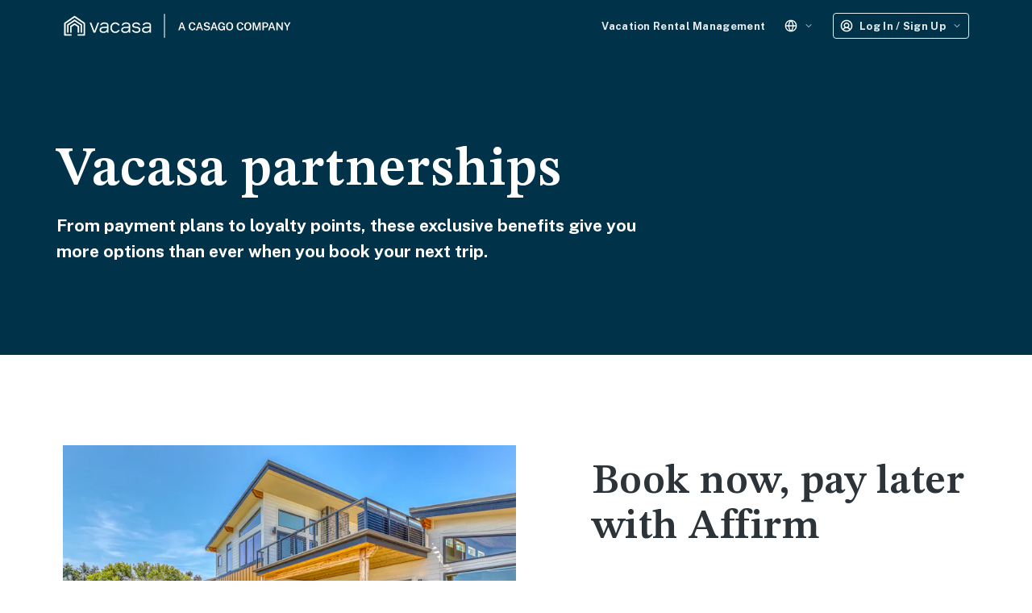

--- FILE ---
content_type: text/html; charset=utf-8
request_url: https://www.vacasa.com/partnerships
body_size: 11250
content:






<!DOCTYPE html >
<!--[if lt IE 7]>      <html lang="en" class="no-js lt-ie9 lt-ie8 lt-ie7"> <![endif]-->
<!--[if IE 7]>         <html lang="en" class="no-js lt-ie9 lt-ie8"> <![endif]-->
<!--[if IE 8]>         <html lang="en" class="no-js lt-ie9"> <![endif]-->
<!--[if gt IE 8]><!--> <html lang="en" class="no-js"> <!--<![endif]-->
<head  prefix="og: http://ogp.me/ns#">
    
    

    <meta http-equiv="X-UA-Compatible" content="IE=edge" />
    <meta charset="utf-8" />
    <meta name="viewport" content="width=device-width, initial-scale=1" />
    <meta name="msvalidate.01" content="34CDA1A44729BD7C5B00CCA92F6BD07F"/>

    
    
        <!-- OneTrust Cookies Consent Notice start for www.vacasa.com -->
        <script src="https://cdn.cookielaw.org/scripttemplates/otSDKStub.js"
                type="text/javascript"
                charset="UTF-8"
                data-domain-script="e49adfd5-b5a8-41fb-8562-368357a16fa5"></script>
        <script type="text/javascript">
            function OptanonWrapper() {
                // Controlling Datadog Rum based on OneTrust Cookie consent
                if (typeof DD_RUM !== 'undefined') {
                    // C0004 is the only toggeable OneTrust Cookie group that we are using
                    if (OnetrustActiveGroups.includes('C0004')) {
                        DD_RUM.onReady(() => {
                            DD_RUM.setTrackingConsent('granted');
                        });
                    } else {
                        DD_RUM.onReady(() => {
                            DD_RUM.setTrackingConsent('not-granted');
                        });
                    }
                }
                // Controlling Optimizely based on OneTrust Cookie consent
                if (typeof optimizely !== 'undefined') {
                    // C0004 is the only toggeable OneTrust Cookie group that we are using
                    if (OnetrustActiveGroups.includes('C0004')) {
                        window['optimizely'] = window['optimizely'] || [];
                        window['optimizely'].push({
                            type: 'optOut',
                            isOptOut: false,
                        });
                    } else {
                        window['optimizely'] = window['optimizely'] || [];
                        window['optimizely'].push({
                            type: 'optOut',
                            isOptOut: true,
                        });
                    }
                }
                
            }
        </script>
        <!-- OneTrust Cookies Consent Notice end for www.vacasa.com -->
    


    
    <script>
      (function(h,o,u,n,d) {
        h=h[d]=h[d]||{q:[],onReady:function(c){h.q.push(c)}}
        d=o.createElement(u);d.async=1;d.src=n
        n=o.getElementsByTagName(u)[0];n.parentNode.insertBefore(d,n)
      })(window,document,'script','https://www.datadoghq-browser-agent.com/us1/v5/datadog-rum.js','DD_RUM')
      DD_RUM.onReady(function() {
        DD_RUM.init({
          clientToken: 'pub13a65816a6478cb1e12d5edc845412da',
          applicationId: 'b5bc68d5-c314-4347-8ce9-38ecad8559f1',
          site: 'datadoghq.com',
          service:'public-web',
          env: 'prod',
          sessionSampleRate: 5,
          sessionReplaySampleRate: 5,
          trackResources: true,
          trackLongTasks: true,
          trackUserInteractions: true,
          compressIntakeRequests: true,
          version: 'e954d612b7d8813407cf726cb6cc8b39b56cdd48',
          allowedTracingOrigins: ["https://www.vacasa.com", "https://www.vacasa.ca", "http://www.vacasa.com", "http://www.vacasa.ca"]
        });
        DD_RUM.setGlobalContextProperty('FeatureFlags', { featureFlags: Vacasa.FeatureFlag, features: Vacasa.Features });
      })
    </script>



    
        
            <link rel="alternate" hreflang="en" href="https://www.vacasa.com/partnerships" />
        

        
            
                <link rel="alternate" hreflang="en-ca" href="https://www.vacasa.ca/partnerships" />
            

            <link rel="alternate" hreflang="x-default" href="https://www.vacasa.com/partnerships" />
        
    


    

    <script defer src="https://cms-assets.boise.vacasa.com/js/gen/polyfills.61bb9553f781.js"></script>
    <script defer src="https://cms-assets.boise.vacasa.com/js/gen/commonstuff.9a36d4c474c2.js"></script>
    <script src="https://cdnjs.cloudflare.com/ajax/libs/jquery/3.5.1/jquery.min.js" integrity="sha384-ZvpUoO/+PpLXR1lu4jmpXWu80pZlYUAfxl5NsBMWOEPSjUn/6Z/hRTt8+pR6L4N2" crossorigin="anonymous"></script>
    <script type="text/javascript">
        
        window.Vacasa = window.Vacasa || {};
        $.extend(true, Vacasa, {
            Language: {
                code: 'en',
                display: 'English'
            },
            
            Currency: 'USD',
            VisitorID: null,
            UserID: null,
            IdpUserID: null,
            IdpUserEmail: null,
            iosMobile: !!navigator.platform && /iPad|iPhone|iPod/.test(navigator.platform),
            ie11orEdge: /rv:11.0/i.test(navigator.userAgent) || /edge/i.test(navigator.userAgent),
            AdminUrl: "https://admin.vacasa.com",
            MonolithUrl: "https://www.vacasa.com",
            
            Unit: {
                tour_img_url: "https://cms-assets.boise.vacasa.com/img/3D_tour2x.f28dfa1b615d.png"
            }
        });
    </script>

    
        
        
<meta name="description" content="From payment plans to loyalty points, these exclusive benefits give you more options than ever when you book your next trip."><title>Our Partnerships | Payment Plans and Loyalty Points | Vacasa</title>

        
            
                <link rel="preload" href="//cdn.optimizely.com/js/17277872316.js" as="script">

<link rel="preconnect" href="//logx.optimizely.com">

<script src="https://cdn.optimizely.com/js/17277872316.js"></script>

<script>
  !function(){var analytics=window.analytics=window.analytics||[];if(!analytics.initialize)if(analytics.invoked)window.console&&console.error&&console.error("Segment snippet included twice.");else{analytics.invoked=!0;analytics.methods=["trackSubmit","trackClick","trackLink","trackForm","pageview","identify","reset","group","track","ready","alias","debug","page","once","off","on"];analytics.factory=function(t){return function(){var e=Array.prototype.slice.call(arguments);e.unshift(t);analytics.push(e);return analytics}};for(var t=0;t<analytics.methods.length;t++){var e=analytics.methods[t];analytics[e]=analytics.factory(e)}analytics.load=function(t,e){var n=document.createElement("script");n.type="text/javascript";n.async=!0;n.src="https://cdn.segment.com/analytics.js/v1/"+t+"/analytics.min.js";var a=document.getElementsByTagName("script")[0];a.parentNode.insertBefore(n,a);analytics._loadOptions=e};analytics.SNIPPET_VERSION="4.1.0";
  analytics.load("oIKlpnlabBXys5dI0PjmHfQoNZGIQRMu");
  analytics.page();
  }}();
</script>

<!-- Google Tag Manager -->
<script>(function(w,d,s,l,i){w[l]=w[l]||[];w[l].push({'gtm.start':
new Date().getTime(),event:'gtm.js'});var f=d.getElementsByTagName(s)[0],
j=d.createElement(s),dl=l!='dataLayer'?'&l='+l:'';j.async=true;j.src=
'https://www.googletagmanager.com/gtm.js?id='+i+dl;f.parentNode.insertBefore(j,f);
})(window,document,'script','dataLayer','GTM-PNK69L');</script>
<!-- End Google Tag Manager -->

<link rel="canonical" href="https://www.vacasa.com/partnerships"/>

<script type="application/ld+json">
{
    "@context": "https://schema.org/",
    "@type": "WebPage",
    "name": "Our Partnerships | Payment Plans and Loyalty Points | Vacasa",
    "description": "From payment plans to loyalty points, these exclusive benefits give you more options than ever when you book your next trip.",
   "url": "https://www.vacasa.com/partnerships",
   "significantLink": ["https://www.vacasa.com/partnerships/book-now-pay-later-with-affirm","https://www.vacasa.com/partnerships/wyndham-rewards-vacation-rentals","https://www.vacasa.com/partnerships/marriott-bonvoy-home-rentals"],
    "publisher": {
        "@type": "LodgingBusiness",
        "name": "Vacasa",
        "image": "https://www-vacasa.imgix.net/3428_BND_Search-2025-updated-Casago.png?auto=format%2Ccompress&ixlib=python-3.2.1&q=45",
          "address": {    
                "@type": "PostalAddress",   
                 "streetAddress": "850 NW 13th Ave",    
                "addressLocality": "Portland",    
                "addressRegion": "Oregon",    
                "postalCode": "97209",    
                "addressCountry": "USA"  
        },    
        "telephone": "+1(503)345-9399"
    },
    "specialty": "Vacation Rentals, Property Management, Real Estate"
    }
</script>

<!-- Open Graph data -->
<meta property="og:type" content="website" />
<meta property="og:title" content="Our Partnerships | Payment Plans and Loyalty Points | Vacasa" />
<meta property="og:description" content="From payment plans to loyalty points, these exclusive benefits give you more options than ever when you book your next trip." />
<meta property="og:url" content="https://www.vacasa.com/partnerships" />
<meta property="og:image" content="https://www-vacasa.imgix.net/1578941_AWfywXU.jpg?ar=1600%3A1200&auto=format%2Ccompress&fit=crop&ixlib=python-3.2.1&q=45&w=1080" />
<meta property="og:site_name" content="Vacasa" />
<meta property="og:locale" content="en_US" />
<meta property="og:locale:alternate" content="en_CA" />

<!-- Twitter Card data -->
<meta name="twitter:card" content="summary_large_image" />
<meta name="twitter:site" content="@vacasarentals" />
<meta name="twitter:title" content="Our Partnerships | Payment Plans and Loyalty Points | Vacasa" />
<meta name="twitter:description" content="From payment plans to loyalty points, these exclusive benefits give you more options than ever when you book your next trip." />
<meta name="twitter:image" content="https://www-vacasa.imgix.net/1578941_AWfywXU.jpg?ar=1600%3A1200&auto=format%2Ccompress&fit=crop&ixlib=python-3.2.1&q=45&w=1080" />
<meta name="twitter:domain" content="Vacasa.com"/>
            
        
    

    <script defer src="https://cdnjs.cloudflare.com/ajax/libs/popper.js/1.12.9/umd/popper.min.js"></script>
    <script defer src="https://maxcdn.bootstrapcdn.com/bootstrap/4.3.1/js/bootstrap.min.js" crossorigin="anonymous"></script>
    <script defer src="https://cdnjs.cloudflare.com/ajax/libs/slick-carousel/1.8.1/slick.min.js" crossorigin="anonymous"></script>
    <script defer src="https://cms-assets.boise.vacasa.com/lib/jquery-ui.min.26fd66829059.js"></script>
    <script defer src="https://cms-assets.boise.vacasa.com/lib/datepicker.min.1ef3abddeccf.js"></script>
    <script defer src="https://cms-assets.boise.vacasa.com/lib/datepicker.lang.edb3f71b486c.js"></script>

    <script async src="https://cms-assets.boise.vacasa.com/lib/ls.unveilhooks.min.5ab31e16b8ac.js"></script>
    <script async src="https://cms-assets.boise.vacasa.com/lib/ls.bgset.min.8a87b83c24b8.js"></script>
    <script async src="https://cms-assets.boise.vacasa.com/lib/ls.rias.min.6f9025e45d53.js"></script>
    <script async src="https://cms-assets.boise.vacasa.com/lib/ls.object-fit.min.68dde06f9860.js"></script>
    <script async src="https://cms-assets.boise.vacasa.com/lib/lazysizes.min.96201abb6228.js"></script>

    

<link rel="icon" type="image/x-icon" href="https://cms-assets.boise.vacasa.com/favicon/favicon.78d855947b21.ico">
<link rel="icon" sizes="16x16" type="image/png" href="https://cms-assets.boise.vacasa.com/favicon/icon-16x16.e53d150db819.png">
<link rel="icon" sizes="32x32" type="image/png" href="https://cms-assets.boise.vacasa.com/favicon/icon-32x32.00ebde71030c.png">
<link rel="icon" sizes="96x96" type="image/png" href="https://cms-assets.boise.vacasa.com/favicon/icon-96x96.90942d89ac91.png">

<link rel="apple-touch-icon-precomposed" href="https://cms-assets.boise.vacasa.com/favicon/icon-precomposed.ba8308ef8840.png">
<link rel="apple-touch-icon" sizes="57x57" href="https://cms-assets.boise.vacasa.com/favicon/icon-57x57.bc770069c1aa.png">
<link rel="apple-touch-icon" sizes="60x60" href="https://cms-assets.boise.vacasa.com/favicon/icon-60x60.f2691ea884f3.png">
<link rel="apple-touch-icon" sizes="72x72" href="https://cms-assets.boise.vacasa.com/favicon/icon-72x72.af0df641dbea.png">
<link rel="apple-touch-icon" sizes="76x76" href="https://cms-assets.boise.vacasa.com/favicon/icon-76x76.3af9ce2b74de.png">
<link rel="apple-touch-icon" sizes="114x114" href="https://cms-assets.boise.vacasa.com/favicon/icon-114x114.95c0219d03c7.png">
<link rel="apple-touch-icon" sizes="120x120" href="https://cms-assets.boise.vacasa.com/favicon/icon-120x120.34b73aa06373.png">
<link rel="apple-touch-icon" sizes="144x144" href="https://cms-assets.boise.vacasa.com/favicon/icon-144x144.4a4028ef46da.png">
<link rel="apple-touch-icon" sizes="152x152" href="https://cms-assets.boise.vacasa.com/favicon/icon-152x152.d7523f583023.png">
<link rel="apple-touch-icon" sizes="180x180" href="https://cms-assets.boise.vacasa.com/favicon/icon-180x180.627c7b53c1b1.png">

<meta name="msapplication-TileColor" content="#ffffff">
<meta name="msapplication-TileImage" content="https://cms-assets.boise.vacasa.com/favicon/icon-144x144.4a4028ef46da.png">

<meta name="msapplication-config" content="/guest-com-api/favicon/browserconfig.xml">

<meta name="theme-color" content="#ffffff">
<link rel="manifest" href="/guest-com-api/favicon/manifest.json" crossorigin="use-credentials">
    

<link rel="preconnect" href="https://fonts.googleapis.com" />
<link rel="preconnect" href="https://fonts.gstatic.com" crossorigin />
<link
    href="https://fonts.googleapis.com/css?family=Roboto+Mono|Public+Sans:400,500,600,700,800&display=swap"
    rel="stylesheet"
    as="font"
/>
<link
    href="https://fonts.googleapis.com/css2?family=STIX+Two+Text:ital,wght@0,400;0,600;0,700;1,400;1,600;1,700&display=swap"
    rel="stylesheet"
/>


<link
    href="https://cms-assets.boise.vacasa.com/css/vacasa-wire.c79396670285.css"
    type="text/css"
    rel="stylesheet"
/>
<link
    href="https://maxcdn.bootstrapcdn.com/font-awesome/4.7.0/css/font-awesome.min.css"
    type="text/css"
    rel="stylesheet preload preconnect"
    as="style"
/>


    <link href="https://cms-assets.boise.vacasa.com/css/gen/oscar/oscar.9e6c227b554a.css" type="text/css" rel="stylesheet">

    <link href="https://cdnjs.cloudflare.com/ajax/libs/slick-carousel/1.8.1/slick.min.css" type="text/css" rel="stylesheet" charset="UTF-8" >
    <link href="https://cdnjs.cloudflare.com/ajax/libs/slick-carousel/1.8.1/slick-theme.min.css" type="text/css" rel="stylesheet">
    <link href="https://cms-assets.boise.vacasa.com/lib/jquery-ui.min.c8cf7e102f44.css" type="text/css" rel="stylesheet">
    <link href="https://cms-assets.boise.vacasa.com/lib/datepicker.d55b9105ba5f.css" type="text/css" rel="stylesheet">

    
    <link rel="stylesheet" type="text/css" href="https://cms-assets.boise.vacasa.com/css/gen/vacasa.51d30f87775a.css">

    
        
    

    
        <script type="application/javascript">
            window.dataLayer = window.dataLayer || [];
            
        </script>
        
    
</head>

<body class="template-homepage">

    
        
            <!-- Google Tag Manager (noscript) -->
<noscript><iframe src="https://www.googletagmanager.com/ns.html?id=GTM-PNK69L"
height="0" width="0" style="display:none;visibility:hidden"></iframe></noscript>
<!-- End Google Tag Manager (noscript) -->
        
    




<input type="hidden" name="csrfmiddlewaretoken" value="E4ND10mOBPe7ih3RMHW4mxnaLYZDGOFfSSs6SZadOjmgNhi9GLMTqGvl4w7Smqcx">

    
        
             
 



<script type="text/javascript">
    window.Vacasa = window.Vacasa || {};
    $.extend(true, Vacasa, {
        Text: {
            IdpAuthDialog: {
                LinksPanel: {
                    title: 'Connect to Vacasa',
                    text: 'Create an account to book, manage, and share your Vacasa reservations.',
                    or: 'or',
                    email: 'Continue with Email',
                    facebook: 'Continue with Facebook',
                    google: 'Continue with Google',
                    apple: 'Continue with Apple'
                },
                SplashPanel: {
                    generic: {
                        title: 'Unlock better vacations',
                        text: 'Book confidently. Stay comfortably.'
                    },
                    my_trips: {
                        title: 'Access your trips',
                        text: 'Log in or create an account to view your trips.'
                    },
                    discounts: {
                        title: 'Vacation just got better',
                        text: 'Log in for an exclusive discount on your next Vacasa trip.'
                    },
                    favorites: {
                        title: 'Found a favorite?',
                        text: 'Create an account to book, manage, and share your Vacasa reservations.'
                    },
                    redirect: {
                        title: 'Welcome to Vacasa',
                        text: 'Book confidently. Stay comfortably.'
                    }
                },
                ButtonPanel: {
                    title: '{{redirect_company}} is now a part of Vacasa',
                    text: 'Keep an eye out as more homes in your favorite vacation destinations transition to online booking with Vacasa.',
                    button: 'Continue to Vacasa',
                    redirectCompany: ''
                }
            }
        },
        IdpLinks: {"email": "/idp/login/email?state=eyJkZWVwX2xpbmsiOiAiL3BhcnRuZXJzaGlwcyIsICJsb2dpbl9tZXRob2QiOiAiZW1haWwifQ%3D%3D", "google": "/idp/login/google?state=eyJkZWVwX2xpbmsiOiAiL3BhcnRuZXJzaGlwcyIsICJsb2dpbl9tZXRob2QiOiAiZ29vZ2xlIn0%3D", "facebook": "/idp/login/facebook?state=eyJkZWVwX2xpbmsiOiAiL3BhcnRuZXJzaGlwcyIsICJsb2dpbl9tZXRob2QiOiAiZmFjZWJvb2sifQ%3D%3D", "apple": "/idp/login/apple?state=eyJkZWVwX2xpbmsiOiAiL3BhcnRuZXJzaGlwcyIsICJsb2dpbl9tZXRob2QiOiAiYXBwbGUifQ%3D%3D"},
        IdpSvgs: {
            facebook: 'https://cms-assets.boise.vacasa.com/svg/Facebook.0499de1c0f8b.svg',
            google: 'https://cms-assets.boise.vacasa.com/svg/Google.7f8a2828bdad.svg',
            apple: 'https://cms-assets.boise.vacasa.com/svg/Apple.4f86796860ca.svg',
            email: 'https://cms-assets.boise.vacasa.com/svg/Email.52eb55a1b6de.svg',
            logo: 'https://cms-assets.boise.vacasa.com/svg/logo.4338ef47dd1c.svg',
            generic: 'https://cms-assets.boise.vacasa.com/svg/idp_generic.d8c7accd8eaf.svg',
            redirect: 'https://cms-assets.boise.vacasa.com/svg/idp_generic.d8c7accd8eaf.svg',
            favorites: 'https://cms-assets.boise.vacasa.com/svg/idp_favorites.4fe830fb1279.svg',
            my_trips: 'https://cms-assets.boise.vacasa.com/svg/idp_my_trips.60494ef2a4a7.svg',
            discounts: 'https://cms-assets.boise.vacasa.com/svg/idp_discounts.f881c19d577c.svg',
            chevron_icon: 'https://cms-assets.boise.vacasa.com/svg/icon-nav-chevron-white.397730c0dda1.svg',
            globe_icon: 'https://cms-assets.boise.vacasa.com/svg/icon-sml-world-white.9c4d50e0db2c.svg',
            person_icon: 'https://cms-assets.boise.vacasa.com/svg/icon-sml-person-white.4c5c2146a3f4.svg',
            help: 'https://cms-assets.boise.vacasa.com/svg/icon-sml-headset-blue.79e61b5ac314.svg'
        }
    });
</script>

<div id="navbar-user" class="navbar-font"><div
        id="sidenavbar-left"
        class="sidenavbar left-inactive fixed-top d-lg-none"
    ><div class="sidenavbar-content flex-column"><div class="mx-2"><a
                    id="navbar-property-management-mobile"
                    href="/property-management"
                    class="sidenavbar-item"
                ><span>Vacation Rental Management</span></a></div><div id="sidenavbar-language-options"></div></div></div><nav
        id="navbar-main"
        class="navbar navbar-expand-lg navbar-dark container"
    ><span class="navbar-toggler sidenavbar-left-toggler border-0 select-disable"><img
                id="left-icon-menu"
                src="https://cms-assets.boise.vacasa.com/svg/icon-nav-menu-white.e5b603f6fb0a.svg"
            /><svg id="left-icon-close" class="feather svg-mobile inactive"><use xlink:href="#v-icon-ui-x"></use></svg></span><a id="navbar-vacasa-logo" class="navbar-brand mr-md-4" href="/"><img
                class="d-block brand-logo"
                id="brand-logo"
                src="https://cms-assets.boise.vacasa.com/svg/vacasa_casago_lockup_extra-wide-white.b0c31f473733.svg"
            /></a><div id="navbar-idp" class="navbar-nav"></div></nav></div><script type="application/javascript">
    window.Vacasa = window.Vacasa || {};
    $.extend(true, Vacasa, {
        Text: {
            NavBarIdp: {
                Account: {
                    hiText: 'Hi,',
                    myTripsText: 'My Trips',
                    favoritesText: 'Favorites',
                    profileText: 'Profile',
                    logoutText: 'Log Out',
                    ownerLoginText: 'Owner Login',
                    homeownerAccountText: 'Homeowner Account',
                    guestLoginText: 'Guest Log in / Sign Up',
                    loginText: 'Log In / Sign Up',
                    myTripText: 'My Trips',
                    ownerLoginUrl: 'https://owners.vacasa.com/login',
                    myTripsLink: '/my-trips',
                    idpLogoutLink: '/idp/logout',
                    supportText: 'Support Center',
                    supportLink: '/support',
                    promotionsText: 'Promotions',
                    promotionsLink: '/promos',
                    bookYourStayText: 'Book Your Stay',
                    bookYourStayLink: '/',
                    myTripsLinks: {"email": "/idp/login/email?state=eyJkZWVwX2xpbmsiOiAiL215LXRyaXBzLyIsICJsb2dpbl9tZXRob2QiOiAiZW1haWwifQ%3D%3D", "google": "/idp/login/google?state=eyJkZWVwX2xpbmsiOiAiL215LXRyaXBzLyIsICJsb2dpbl9tZXRob2QiOiAiZ29vZ2xlIn0%3D", "facebook": "/idp/login/facebook?state=eyJkZWVwX2xpbmsiOiAiL215LXRyaXBzLyIsICJsb2dpbl9tZXRob2QiOiAiZmFjZWJvb2sifQ%3D%3D", "apple": "/idp/login/apple?state=eyJkZWVwX2xpbmsiOiAiL215LXRyaXBzLyIsICJsb2dpbl9tZXRob2QiOiAiYXBwbGUifQ%3D%3D"},
                    idpLinks: {"email": "/idp/login/email?state=eyJkZWVwX2xpbmsiOiAiL3BhcnRuZXJzaGlwcyIsICJsb2dpbl9tZXRob2QiOiAiZW1haWwifQ%3D%3D", "google": "/idp/login/google?state=eyJkZWVwX2xpbmsiOiAiL3BhcnRuZXJzaGlwcyIsICJsb2dpbl9tZXRob2QiOiAiZ29vZ2xlIn0%3D", "facebook": "/idp/login/facebook?state=eyJkZWVwX2xpbmsiOiAiL3BhcnRuZXJzaGlwcyIsICJsb2dpbl9tZXRob2QiOiAiZmFjZWJvb2sifQ%3D%3D", "apple": "/idp/login/apple?state=eyJkZWVwX2xpbmsiOiAiL3BhcnRuZXJzaGlwcyIsICJsb2dpbl9tZXRob2QiOiAiYXBwbGUifQ%3D%3D"},
                },
                LanguageCurrency: {
                    languageAndCurrencyLabel: 'Language',
                    supportedLanguages: [{"code": "en", "display": "English", "monolith_code": "en", "monolith_id": "40"}, {"code": "es-419", "display": "Espa\u00f1ol", "monolith_code": "es-419", "monolith_id": "173"}, {"code": "fr", "display": "Fran\u00e7ais", "monolith_code": "fr", "monolith_id": "47"}],
                    supportedCurrencies: ['CAD', 'USD'],
                },
                Help: {
                    helpText: 'Help',
                    supportEmergencyLink: '/support/coronavirus-covid-19',
                    supportEmergencyText: 'COVID-19 Updates',
                    supportText: 'Support and Contact',
                    phoneTollFreeLabel: 'Toll Free',
                    tollFreeNumberDisplay: '+1 800-544-0300',
                    phoneLocalLabel: 'Local',
                    localNumberDisplay: '(503) 345-9399'
                },
                baseUrl: 'https://www.vacasa.com',
                General: {
                    propertyManagementText: 'Vacation Rental Management',
                }
            }
        }
    });

    document.addEventListener('DOMContentLoaded', function () {
        const closeSidebar = () => {
            $('#sidenavbar-left').addClass('left-inactive');
            $('body').removeClass('no-scroll');
            $('#left-icon-menu').removeClass('inactive');
            $('#left-icon-close').addClass('inactive');
            $('.nav-account-pill').removeClass('hidden');
            $('#navbar-user').removeClass('fixed-top');
        }

        const openSidebar = () => {
            $('#sidenavbar-left').removeClass('left-inactive');
            $('body').addClass('no-scroll');
            $('#left-icon-menu').addClass('inactive');
            $('#left-icon-close').removeClass('inactive');
            $('.nav-account-pill').addClass('hidden');
            $('#navbar-user').addClass('fixed-top');
        }

        $('.sidenavbar-left-toggler').on('click', function () {
            if ($('#sidenavbar-left').hasClass('left-inactive')) {
                openSidebar();
            } else {
                closeSidebar();
            }
        });

        window.addEventListener('resize', () => {
            if (window.innerWidth > 991) {
                closeSidebar();
            }
        })

        // If one of the navbar items is tapped, remove any tooltips for showing
        $('.navbar-toggler').on('click', function () {
            $("[role=tooltip]").removeClass('show');
        });
    });

    document.addEventListener('DOMContentLoaded', function() {
        if (Vacasa.Text.IdpAuthDialog !== undefined && Vacasa.Text.IdpAuthDialog.ButtonPanel.redirectCompany !== "") {
            window.flux.emit(window.FluxAction.IdpAuth.Open, {
                mode: window.IDP_DIALOG_MODE.Redirect
            });
        }
        
        setTimeout(function() { window.flux.emit(window.FluxAction.IdpAuth.Close) }, 10000);
    });
</script><link
    href="https://cms-assets.boise.vacasa.com/css/gen/idp_auth.e403fc1bcefb.css"
    type="text/css"
    rel="stylesheet"
/><div id="idp-auth-app"></div><script defer src="https://cms-assets.boise.vacasa.com/js/gen/idp_auth.8d04dc0a3b50.js"></script><script defer src="https://cms-assets.boise.vacasa.com/js/gen/navbar_idp.ad1cc0f8a10e.js"></script>

        
    
        
            




<div class="hero-tertiary">
  <div class="container">
    <div class="row">
    
    <div class="col-lg-8  px-lg-0  py-lg-112
                col-md-12 px-md-24 py-md-112
                col-12    px-16    py-72">
      






  <h1 class="type-display-large break-long mb-16">
    Vacasa partnerships
  </h1>




  <div class="type-heading-medium">
    From payment plans to loyalty points, these exclusive benefits give you more options than ever when you book your next trip.
  </div>








    </div>
    </div>
  </div>
</div>

        
    
        
            



<div class="container media-container p-0 px-md-8 mt-72 mt-md-112">
    <div class="row d-flex align-items-center no-gutters">
        
        
        <div
        
            class="col-12 col-md-5 col-xl-6">
        
            <div class="block-single_image">


    


<img data-src="https://www-vacasa.imgix.net/1578941_AWfywXU.jpg?ar=1600%3A1200&amp;auto=format%2Ccompress&amp;fit=crop&amp;ixlib=python-3.2.1&amp;q=45&w={width}" data-sizes="auto" alt="vacation rental in port orchard, wa with two patios and a hammock near the water" class="d-block w-100 lazyload">
</div>
        </div>

        
        <div
        
            class="col-12 mt-40 mt-md-0 col-md-6 col-xl-5 px-16 px-md-0 offset-md-1">
        
            
            <div class="w-100">
                






  <h2 class="type-display-medium break-long mb-24">
    Book now, pay later with Affirm
  </h2>







    <div class="mt-40">
        

    <p data-block-key="whwtq">Split the cost of your vacation into monthly payments, with no hidden fees.</p><p data-block-key="iijgt">It&#x27;s quick and easy to see if you&#x27;re eligible (and your credit score won’t be affected). Then, pay over 3, 6, 12, or 18 months*—even after the date of your trip.</p>

    </div>



    <div class="mt-40 cta-block d-flex flex-wrap flex-sm-nowrap">
  
    
      <div class="d-inline vacasa-button"> 



    
        
            <a 
               href="https://www.vacasa.com/partnerships/book-now-pay-later-with-affirm"
               class="btn btn-v-secondary btn-v-hero vacasa-button fw-700"
            >
                Pay Your Way
            </a>
        
    

 </div>
    
  
</div>



            </div>
            
        </div>
    </div>
</div>
        
    
        
            



<div class="container media-container p-0 px-md-8 mt-72 mt-md-112">
    <div class="row d-flex align-items-center no-gutters">
        
        
        <div
        
            class="col-12 col-md-5 col-xl-6 offset-md-1 order-md-last">
        
            <div class="block-single_image">


    


<img data-src="https://www-vacasa.imgix.net/45255_hollywood_fl.jpg?ar=1600%3A1200&amp;auto=format%2Ccompress&amp;fit=crop&amp;ixlib=python-3.2.1&amp;q=45&w={width}" data-sizes="auto" alt="modern vacation home with outdoor pool and palm trees in hollywood, fl" class="d-block w-100 lazyload">
</div>
        </div>

        
        <div
        
            class="col-12 mt-40 mt-md-0 col-md-6 col-xl-5 px-16 px-md-0 order-md-first">
        
            
            <div class="w-100">
                






  <h2 class="type-display-medium break-long mb-24">
    Pay with your Wyndham Rewards points
  </h2>







    <div class="mt-40">
        

    <p data-block-key="g8qq2">If you&#x27;re a Wyndham Rewards member, you can use your points to stay at any Vacasa vacation rental. Browse our website to find your favorite home, then call Wyndham Rewards to book.</p>

    </div>



    <div class="mt-40 cta-block d-flex flex-wrap flex-sm-nowrap">
  
    
      <div class="d-inline vacasa-button"> 



    
        
            <a 
               href="https://www.vacasa.com/partnerships/wyndham-rewards-vacation-rentals"
               class="btn btn-v-secondary btn-v-hero vacasa-button fw-700"
            >
                Reap Your Rewards
            </a>
        
    

 </div>
    
  
</div>



            </div>
            
        </div>
    </div>
</div>
        
    
        
            



<div class="container media-container p-0 px-md-8 mt-72 mt-md-112">
    <div class="row d-flex align-items-center no-gutters">
        
        
        <div
        
            class="col-12 col-md-5 col-xl-6">
        
            <div class="block-single_image">


    


<img data-src="https://www-vacasa.imgix.net/1384169.jpg?ar=1600%3A1200&amp;auto=format%2Ccompress&amp;fit=crop&amp;ixlib=python-3.2.1&amp;q=45&w={width}" data-sizes="auto" alt="hardscaped backyard with pool surrounded by palm trees in hilton head, sc" class="d-block w-100 lazyload">
</div>
        </div>

        
        <div
        
            class="col-12 mt-40 mt-md-0 col-md-6 col-xl-5 px-16 px-md-0 offset-md-1">
        
            
            <div class="w-100">
                






  <h2 class="type-display-medium break-long mb-24">
    Earn and redeem Marriott Bonvoy® points
  </h2>







    <div class="mt-40">
        

    <p data-block-key="onr7g">Thousands of select Vacasa homes are now available on Homes &amp; Villas by Bonvoy®—an expertly curated, premium and luxury vacation rental platform. Marriott Bonvoy® members can book through this platform to earn and redeem points on Vacasa stays.</p>

    </div>



    <div class="mt-40 cta-block d-flex flex-wrap flex-sm-nowrap">
  
    
      <div class="d-inline vacasa-button"> 



    
        
            <a 
               href="https://www.vacasa.com/partnerships/marriott-bonvoy-home-rentals"
               class="btn btn-v-secondary btn-v-hero vacasa-button fw-700"
            >
                Put Your Points to Work
            </a>
        
    

 </div>
    
  
</div>



            </div>
            
        </div>
    </div>
</div>
        
    
        
            


<div class="container-fluid lazyload "  >
    <div class="row">
        <div class="container">
            
            
                
                    

<div class="row ">

    
        <div class=" col-12  mt-72 mt-sm-32 mt-xs-32">
            

    <!DOCTYPE html>
<html>
<head>
<meta name="viewport" content="width=device-width, initial-scale=1">
<style>
@media screen and (max-width: 600px) {
  div.hide {
    display: none;
  }
}
</style>
</head>
<body>
<div class="container type-body mt-4" style="border: 1px lightgray solid; padding: 18px 24px 0px 24px; border-radius: 4px; display:block; width: 100%;">
   <div class="row mt-0">
   </div>
   <div class="row">
      <div class="type-body col-md-9 col-sm-12 mb-16 p-0 pl-8">
 <p class="type-heading-large">Own a vacation home?</p>
		 <h3 class="type-body mt-8 mb-0">Learn more about our property management partnership with Homes & Villas by Marriott Bonvoy®.<br> 
<strong><a href="https://www.vacasa.com/homeowner-guides/homes-and-villas-marriott" target="_blank">Get the details ></a></strong></h3>
      </div>
      <div class="col-md-3 text-center align-self-end mt-8 mt-lg-0">
	      <div class="hide"><img src="https://www-vacasa.imgix.net/Modern_House4x.png?auto=format%2Ccompress&ixlib=python-3.2.1&q=45&s=09c812a64ae7fea623584d01675cdfa5" width="125px" >
      </div>
   </div>
</div>
</body>


        </div>
    
</div>

                
            
        </div>
    </div>
</div>

        
    
        
            
<div class="container small-text-container">
    <div class="row justify-content-center">
        <div class="col-lg-8 col-12">
            
            <div class="small-text-body">
                <div class="type-small">
                    <p data-block-key="zxik9">*Rates from 0–36% APR. For example, a $700 purchase might cost $63.18/mo over 12 months at 15% APR. Payment options through Affirm are subject to an eligibility check and are provided by these lending partners: affirm.com/lenders. Options depend on your purchase amount, and a down payment may be required. See affirm.com/licenses for important info on state licenses and notifications.</p>
                </div>
            </div>
        </div>
    </div>
</div>
        
    
        
            



<div id="banner-module" class="container-fluid banner-module-container pt-72 pt-sm-112 px-0">
    <div class="d-sm-flex flex-row position-relative">
        
        <div class="d-none d-sm-block banner-module-zone-1 lazyload"
             data-bgset="https://www-vacasa.imgix.net/14577_Zoom_Background.jpg?ar=1600%3A1200&amp;auto=format%2Ccompress&amp;fit=crop&amp;ixlib=python-3.2.1&amp;q=45&w={width}"
             data-sizes="auto"
            style="background-position: 50%
                                       50%"
            aria-label="tropical inspired decor of vacation home">
        </div>
        
        <div class="d-block d-sm-none banner-module-zone-1 w-100">
            <img data-src="https://www-vacasa.imgix.net/14577_Zoom_Background.jpg?ar=1600%3A1200&amp;auto=format%2Ccompress&amp;fit=crop&amp;ixlib=python-3.2.1&amp;q=45&w={width}" data-sizes="auto" alt="tropical inspired decor of vacation home" class="lazyload">
        </div>
        <div class="banner-module-zone-2 p-lg-56 p-md-40 pt-24 pb-32 px-16">
            






  <h3 class="type-display-large break-long mb-16">
    Ready? Let's go somewhere.
  </h3>




  <div class="type-heading-medium">
    Find a vacation rental.
  </div>










<div id="U2X4v3AOb"
     class="hero-search-target"
     data-id=""
     data-amenity=""
     data-placeholder_search="Where would you like to go?"
     data-label_search_text="Where you would like to go search field"
     data-include_dates = "False"
     data-dates_checkin_placeholder = "Check In"
     data-dates_checkout_placeholder = "Check Out"
     data-onsite_url = ""

     data-search_text = "Search"
     data-adults_text = "Adults"
     data-children_text = "Children"
     data-dog_text = "Dog"
     data-dogs_text = "Dogs"
     data-guest_text = "Guest"
     data-guests_text = "Guests"
     data-clear_text = "Clear"
     data-continue_text = "Continue"
     data-clear_dates_text = "Clear Dates"
     data-search_without_dates_text = "Search Without Dates"
     data-error_no_search_term_text = "We need to know where you would like to go."
     data-error_checkin_no_checkout_text = "We need to know your check-out date first."
></div>

<script defer type="text/javascript" src="https://cms-assets.boise.vacasa.com/js/gen/hero_search.1c3c9f00111d.js"></script>
<script type="text/javascript">
    document.addEventListener('DOMContentLoaded', function () {
        RenderHeroSearch(document.getElementById("U2X4v3AOb"));
    });

</script>



        </div>
    </div>
</div>


        
    
        
            

<div class="full-footer">
    
        
<div class="container-fluid" id="extended-footer">
    <div class="container extended-footer-container">
        <div class="row footer-content-row">
            <div class="col-12 col-lg-6">
                <img
                    id="footer-logo"
                    src="https://cms-assets.boise.vacasa.com/svg/vacasa_casago_lockup_extra-wide-blue.9fa56275b1c2.svg"
                />
                <div class="tagline">
                    Local touch. National trust. <br>North America’s #1 vacation rental manager
                </div>
                <a
                    class="phone-container"
                    href="tel:+18005440300"
                >
                    <img
                        id="footer-phone"
                        src="https://cms-assets.boise.vacasa.com/svg/icon-sml-phone.1eecd26a74d0.svg"
                    />
                    <span class="phone-number">
                        +1 800-544-0300
                    </span>
                </a>
            </div>
            <div class="col-12 col-lg-6">
                <div class="row footer-links-row">
                    
                        <div class="d-flex flex-column link-column-container">
                            <div class="column-title">
                                
                                <a
                                    href="#guest-column-links"
                                    data-toggle="collapse"
                                    class="d-flex d-lg-none mobile-column-title align-items-center justify-content-between"
                                >
                                    <span>FOR GUESTS</span>
                                    <svg id="left-icon-close-guest-column-links" class="inactive toggler-svg">
                                        <use xlink:href="#v-icon-ui-chevron-down"></use>
                                    </svg>
                                </a>
                                
                                <div class="d-none d-lg-block desktop-column-title">
                                    FOR GUESTS
                                </div>
                            </div>
                            <div
                                class="collapse d-lg-block"
                                id="guest-column-links"
                            >
                                <div class="d-flex flex-column link-column">
                                    
                                         
                                            
                                                
                                                    <a href="/explore" class="footer-link">
                                                        Explore by amenity
                                                    </a>
                                                
                                            
                                                
                                                    <a href="/discover" class="footer-link">
                                                        Travel inspiration
                                                    </a>
                                                
                                            
                                                
                                                    <a href="/support" class="footer-link">
                                                        Support center
                                                    </a>
                                                
                                            
                                                
                                            
                                                
                                                    <a href="https://vacasa.rentalguardian.com/" class="footer-link">
                                                        Trip insurance
                                                    </a>
                                                
                                            
                                                
                                                    <a href="https://www.vacasa.com/partnerships/book-now-pay-later-with-affirm" class="footer-link">
                                                        Affirm financing
                                                    </a>
                                                
                                             
                                        
                                    
                                </div>
                            </div>
                        </div>
                    
                        <div class="d-flex flex-column link-column-container">
                            <div class="column-title">
                                
                                <a
                                    href="#homeowner-column-links"
                                    data-toggle="collapse"
                                    class="d-flex d-lg-none mobile-column-title align-items-center justify-content-between"
                                >
                                    <span>FOR HOMEOWNERS</span>
                                    <svg id="left-icon-close-homeowner-column-links" class="inactive toggler-svg">
                                        <use xlink:href="#v-icon-ui-chevron-down"></use>
                                    </svg>
                                </a>
                                
                                <div class="d-none d-lg-block desktop-column-title">
                                    FOR HOMEOWNERS
                                </div>
                            </div>
                            <div
                                class="collapse d-lg-block"
                                id="homeowner-column-links"
                            >
                                <div class="d-flex flex-column link-column">
                                    
                                         
                                            
                                                
                                                    <a href="/property-management" class="footer-link">
                                                        List your property
                                                    </a>
                                                
                                            
                                                
                                                    <a href="/property-management/case-study" class="footer-link">
                                                        Homeowner reviews
                                                    </a>
                                                
                                            
                                                
                                                    <a href="/property-management/solutions" class="footer-link">
                                                        Partnerships and HOAs
                                                    </a>
                                                
                                            
                                                
                                                    <a href="/property-management/local-pm-services/markets" class="footer-link">
                                                        Select featured markets
                                                    </a>
                                                
                                            
                                                
                                                    <a href="/property-management/long-term" class="footer-link">
                                                        Long-term management
                                                    </a>
                                                
                                            
                                                
                                                    <a href="/homeowner-guides" class="footer-link">
                                                        Resource center
                                                    </a>
                                                
                                            
                                                
                                                    <a href="/real-estate" class="footer-link">
                                                        Real estate
                                                    </a>
                                                
                                            
                                                
                                                    <a href="/property-management/faq" class="footer-link">
                                                        FAQs
                                                    </a>
                                                
                                             
                                        
                                    
                                </div>
                            </div>
                        </div>
                    
                        <div class="d-flex flex-column link-column-container">
                            <div class="column-title">
                                
                                <a
                                    href="#about-us-column-links"
                                    data-toggle="collapse"
                                    class="d-flex d-lg-none mobile-column-title align-items-center justify-content-between"
                                >
                                    <span>ABOUT US</span>
                                    <svg id="left-icon-close-about-us-column-links" class="inactive toggler-svg">
                                        <use xlink:href="#v-icon-ui-chevron-down"></use>
                                    </svg>
                                </a>
                                
                                <div class="d-none d-lg-block desktop-column-title">
                                    ABOUT US
                                </div>
                            </div>
                            <div
                                class="collapse d-lg-block"
                                id="about-us-column-links"
                            >
                                <div class="d-flex flex-column link-column">
                                    
                                         
                                            
                                                
                                                    <a href="/about-us" class="footer-link">
                                                        Who we are
                                                    </a>
                                                
                                            
                                                
                                                    <a href="/leadership" class="footer-link">
                                                        Leadership
                                                    </a>
                                                
                                            
                                                
                                                    <a href="/careers" class="footer-link">
                                                        Careers
                                                    </a>
                                                
                                            
                                                
                                                    <a href="/blog" class="footer-link">
                                                        Blog
                                                    </a>
                                                
                                            
                                                
                                                    <a href="/press" class="footer-link">
                                                        Press
                                                    </a>
                                                
                                            
                                                
                                                    <a href="https://www.vacasa.com/office-locations" class="footer-link">
                                                        Offices
                                                    </a>
                                                
                                             
                                        
                                    
                                </div>
                            </div>
                        </div>
                    
                </div>
            </div>
        </div>
        <hr class="footer-divider"/>
    </div>
</div>
<script>
    $(document).ready(function(){
        $('.mobile-column-title').click(function(){
            var svgIcon = $(this).find('.toggler-svg');
            var targetId = $(this).attr('href');
    
            $(targetId).on('show.bs.collapse', function () {
                svgIcon.addClass('rotate-icon');
            }).on('hide.bs.collapse', function () {
                svgIcon.removeClass('rotate-icon');
            });
        });
    });
    </script>
    
    

<div class="flex-grow-1"></div>
<footer id="footer-v2" class="container-fluid pt-md-24 pb-md-24 pt-32 pb-32 d-print-none">
    <div class="container">
        <div class="footer-content">
            <div class="left-section">
                <span class="copyright">© 2025 Vacasa LLC</span>
                
                    
                    <a id="footer-sitemap" href="https://www.vacasa.com/sitemap/" class="footer-service-link">Sitemap</a>
                    <a id="footer-privacy" href="https://www.vacasa.com/policies" class="footer-service-link">Privacy</a>
                    <a id="footer-terms" href="https://www.vacasa.com/terms-of-service" class="footer-service-link">Terms of Service</a>
                    
                        <div class="row-break"></div>
                    
                    <div class="second-row-service-links">
                        <a id="footer-accessibility" href="https://www.vacasa.com/accessibility" class="footer-service-link">Accessibility</a>
                        
                            <button 
                                id="footer-cookie-modal" 
                                onclick="OneTrust.ToggleInfoDisplay()"
                                class="footer-service-link btn btn-link align-baseline p-0 d-flex align-items-center"
                                type="button"
                            >
                                Your Privacy Choices
                                <img src="https://cms-assets.boise.vacasa.com/svg/ccpa-privacy-options.8051dee1dd72.svg" alt="Privacy Options" width="24" height="12" class="ml-1">
                            </button>
                        
                    </div>
                
            </div>
            <div class="right-section">
                <div class="social-icons">
                    <a href="https://www.instagram.com/vacasa/" rel="noopener noreferrer" target="_blank" id="footer-instagram" class="footer-icon-anchor">
                        <img src="https://cms-assets.boise.vacasa.com/svg/Instagram.69fc3b5c96cc.svg" alt="Instagram" width="18" height="18" class="footer-logo-icons">
                    </a>
                    <a href="https://www.facebook.com/vacasa" rel="noopener noreferrer" target="_blank" id="footer-facebook" class="footer-icon-anchor">
                        <img src="https://cms-assets.boise.vacasa.com/svg/Facebook-round.f552966a3751.svg" alt="Facebook" width="18" height="18" class="footer-logo-icons" >
                    </a>
                    <a href="https://www.twitter.com/vacasarentals" rel="noopener noreferrer" target="_blank" id="footer-twitter" class="footer-icon-anchor">
                        <img src="https://cms-assets.boise.vacasa.com/svg/Twitter-X.2fd93c5b6721.svg" alt="Twitter" width="18" height="18" class="footer-logo-icons">
                    </a>
                    <a href="https://www.linkedin.com/company/vacasa" rel="noopener noreferrer" target="_blank" id="footer-linkedin" class="footer-icon-anchor">
                        <img src="https://cms-assets.boise.vacasa.com/svg/LinkedIn.faba117dba43.svg" alt="LinkedIn" width="18" height="18" class="footer-logo-icons">
                    </a>
                    <a href="https://www.youtube.com/channel/UCgZXkw4UVFCChoAmPzXNZbA" rel="noopener noreferrer" target="_blank" id="footer-youtube" class="footer-icon-anchor">
                        <img src="https://cms-assets.boise.vacasa.com/svg/Youtube.0ab1501eb613.svg" alt="Youtube" width="18" height="18" class="footer-logo-icons">
                    </a>
                </div>
            </div>
        </div>
    </div>
</footer>

</div>
        
    



<script defer src="https://cms-assets.boise.vacasa.com/js/gen/vacasa.a7bcaccbe01e.js"></script>
<script type="text/javascript">
    
    $.get({url: "https://cms-assets.boise.vacasa.com/icon/ui-icons.17075f1bfe60.svg", headers: {
            "Access-Control-Allow-Origin":"*"
        }}, function(data) {
        var div = document.createElement("div");
        div.innerHTML = new XMLSerializer().serializeToString(data.documentElement);
        div.classList.add('d-none');
        document.body.insertBefore(div, document.body.childNodes[0]);
    });
</script>


    



<script>
    window.Vacasa.Features = window.Vacasa.Splits = {"cms-datadog-rum": {"config": {"applicationId": "b5bc68d5-c314-4347-8ce9-38ecad8559f1", "clientToken": "pub13a65816a6478cb1e12d5edc845412da", "sampleRate": 5, "sessionSampleRate": 5, "sessionReplaySampleRate": 5, "trackResources": true, "trackLongTasks": true, "trackUserInteractions": true, "allowedTracingOrigins": ["https://www.vacasa.com", "https://www.vacasa.ca", "http://www.vacasa.com", "http://www.vacasa.ca"]}}};
    const enabledFeatures = {"cms-datadog-rum": true};
    const featureEvaluations = [];

    Object.entries(enabledFeatures).forEach(([featureName, featureValue]) => {
        const evaluationValue = (typeof featureValue === 'object' && featureValue.variation !== undefined)
             ? featureValue.variation
             : featureValue;
        featureEvaluations.push({ featureName, evaluationValue });
    });

    window.DD_RUM.onReady(() => {
        featureEvaluations.forEach(({ featureName, evaluationValue }) => {
            window.DD_RUM.addFeatureFlagEvaluation(featureName, evaluationValue);
        });
    });
</script>
</body>
</html>


--- FILE ---
content_type: text/css
request_url: https://cms-assets.boise.vacasa.com/css/gen/oscar/oscar.9e6c227b554a.css
body_size: 28568
content:
.small-text-container .small-text-header .type-small{font-family:"Public Sans",sans-serif;font-weight:700;font-size:16px;line-height:24px}.small-text-container .small-text-header .type-small-caps{font-family:"Public Sans",sans-serif;font-weight:700;font-size:16px;line-height:24px;text-transform:uppercase;letter-spacing:1px}.small-text-container .small-text-header .type-tiny{font-family:"Public Sans",sans-serif;font-weight:600;font-size:12px;line-height:16px;letter-spacing:.2px}.small-text-container .small-text-body .type-small,.small-text-container .small-text-body .type-small-caps{font-family:"Public Sans",sans-serif;font-weight:normal;font-size:14px;line-height:20px}.small-text-container .small-text-body .type-tiny{font-family:"Public Sans",sans-serif;font-weight:normal;font-size:12px;line-height:16px}.btn.btn-v-primary{border:none;color:#2c3439;background-color:#ffd000;font-family:"Public Sans",-apple-system,BlinkMacSystemFont,"Segoe UI",Roboto,"Helvetica Neue",Arial,sans-serif,"Apple Color Emoji","Segoe UI Emoji","Segoe UI Symbol";text-align:center;font-size:1em;line-height:1.5em;padding:.5em 1em;transition:all .2s}.btn.btn-v-primary:hover,.is-hovered.btn.btn-v-primary{background-color:#ffde4d}.btn.btn-v-primary:active,.btn.btn-v-primary:focus,.is-active.btn.btn-v-primary,.is-focused.btn.btn-v-primary{outline:#0078ab auto 4px}.is-disabled.btn.btn-v-primary{opacity:.5;pointer-events:none}.is-selected.btn.btn-v-primary{background-color:#ffde4d;box-shadow:inset 0 1px 4px 0 #fab60f}button:disabled,button.disabled,button.btn:disabled,button.btn.disabled{cursor:not-allowed;pointer-events:all !important}:root{--blue: #1a475b;--indigo: #6610f2;--purple: #631c69;--pink: #a3286d;--red: #d62e4f;--orange: #fab60f;--yellow: #fab60f;--green: #0f633d;--teal: #6ba342;--cyan: #007f90;--white: #fff;--gray: #6c757d;--gray-dark: #343a40;--primary: #ffd000;--secondary: #0078ab;--success: #6ba342;--info: #fab60f;--warning: #fab60f;--danger: #d62e4f;--light: #fafbfb;--dark: #2c3439;--destructive: #d62e4f;--dim: #e6ebed;--breakpoint-xs: 0;--breakpoint-sm: 576px;--breakpoint-md: 768px;--breakpoint-lg: 992px;--breakpoint-xl: 1200px;--font-family-sans-serif: "Public Sans", -apple-system, BlinkMacSystemFont, "Segoe UI", Roboto, "Helvetica Neue", Arial, sans-serif, "Apple Color Emoji", "Segoe UI Emoji", "Segoe UI Symbol";--font-family-monospace: "Roboto Mono", "SFMono-Regular", Menlo, Monaco, Consolas, "Liberation Mono", "Courier New", monospace}*,*::before,*::after{box-sizing:border-box}html{font-family:sans-serif;line-height:1.15;-webkit-text-size-adjust:100%;-webkit-tap-highlight-color:rgba(0,0,0,0)}article,aside,figcaption,figure,footer,header,hgroup,main,nav,section{display:block}body{margin:0;font-family:"Public Sans",-apple-system,BlinkMacSystemFont,"Segoe UI",Roboto,"Helvetica Neue",Arial,sans-serif,"Apple Color Emoji","Segoe UI Emoji","Segoe UI Symbol";font-size:1rem;font-weight:400;line-height:1.5;color:#2c3439;text-align:left;background-color:#fff}[tabindex="-1"]:focus:not(:focus-visible){outline:0 !important}hr{box-sizing:content-box;height:0;overflow:visible}h1,h2,h3,h4,h5,h6{margin-top:0;margin-bottom:0}p{margin-top:0;margin-bottom:1rem}abbr[title],abbr[data-original-title]{text-decoration:underline;text-decoration:underline dotted;cursor:help;border-bottom:0;text-decoration-skip-ink:none}address{margin-bottom:1rem;font-style:normal;line-height:inherit}ol,ul,dl{margin-top:0;margin-bottom:1rem}ol ol,ul ul,ol ul,ul ol{margin-bottom:0}dt{font-weight:700}dd{margin-bottom:.5rem;margin-left:0}blockquote{margin:0 0 1rem}b,strong{font-weight:bolder}small{font-size:80%}sub,sup{position:relative;font-size:75%;line-height:0;vertical-align:baseline}sub{bottom:-0.25em}sup{top:-0.5em}a{color:#0078ab;text-decoration:none;background-color:rgba(0,0,0,0)}a:hover{color:#00425f;text-decoration:underline}a:not([href]):not([class]){color:inherit;text-decoration:none}a:not([href]):not([class]):hover{color:inherit;text-decoration:none}pre,code,kbd,samp{font-family:"Roboto Mono","SFMono-Regular",Menlo,Monaco,Consolas,"Liberation Mono","Courier New",monospace;font-size:1em}pre{margin-top:0;margin-bottom:1rem;overflow:auto;-ms-overflow-style:scrollbar}figure{margin:0 0 1rem}img{vertical-align:middle;border-style:none}svg{overflow:hidden;vertical-align:middle}table{border-collapse:collapse}caption{padding-top:.75rem;padding-bottom:.75rem;color:#6c757d;text-align:left;caption-side:bottom}th{text-align:inherit;text-align:-webkit-match-parent}label{display:inline-block;margin-bottom:.5rem}button{border-radius:0}button:focus:not(:focus-visible){outline:0}input,button,select,optgroup,textarea{margin:0;font-family:inherit;font-size:inherit;line-height:inherit}button,input{overflow:visible}button,select{text-transform:none}[role=button]{cursor:pointer}select{word-wrap:normal}button,[type=button],[type=reset],[type=submit]{-webkit-appearance:button}button:not(:disabled),[type=button]:not(:disabled),[type=reset]:not(:disabled),[type=submit]:not(:disabled){cursor:pointer}button::-moz-focus-inner,[type=button]::-moz-focus-inner,[type=reset]::-moz-focus-inner,[type=submit]::-moz-focus-inner{padding:0;border-style:none}input[type=radio],input[type=checkbox]{box-sizing:border-box;padding:0}textarea{overflow:auto;resize:vertical}fieldset{min-width:0;padding:0;margin:0;border:0}legend{display:block;width:100%;max-width:100%;padding:0;margin-bottom:.5rem;font-size:1.5rem;line-height:inherit;color:inherit;white-space:normal}progress{vertical-align:baseline}[type=number]::-webkit-inner-spin-button,[type=number]::-webkit-outer-spin-button{height:auto}[type=search]{outline-offset:-2px;-webkit-appearance:none}[type=search]::-webkit-search-decoration{-webkit-appearance:none}::-webkit-file-upload-button{font:inherit;-webkit-appearance:button}output{display:inline-block}summary{display:list-item;cursor:pointer}template{display:none}[hidden]{display:none !important}h1,h2,h3,h4,h5,h6,.h1,.h2,.h3,.h4,.h5,.h6{margin-bottom:0;font-family:"Stix Two Text",serif;font-weight:600;line-height:1.0746268657}h1,.h1{font-size:4.1875rem}h2,.h2{font-size:3.1875rem}h3,.h3{font-size:2.375rem}h4,.h4{font-size:1.75rem}h5,.h5{font-size:1.3125rem}h6,.h6{font-size:1rem}.lead{font-size:1.25rem;font-weight:300}.display-1{font-size:6rem;font-weight:600;line-height:1.0746268657}.display-2{font-size:5.5rem;font-weight:600;line-height:1.0746268657}.display-3{font-size:4.5rem;font-weight:600;line-height:1.0746268657}.display-4{font-size:3.5rem;font-weight:600;line-height:1.0746268657}hr{margin-top:1rem;margin-bottom:1rem;border:0;border-top:1px solid rgba(0,0,0,.1)}small,.small{font-size:0.875em;font-weight:400}mark,.mark{padding:.2em;background-color:#fcf8e3}.list-unstyled{padding-left:0;list-style:none}.list-inline{padding-left:0;list-style:none}.list-inline-item{display:inline-block}.list-inline-item:not(:last-child){margin-right:.5rem}.initialism{font-size:90%;text-transform:uppercase}.blockquote{margin-bottom:1rem;font-size:1.25rem}.blockquote-footer{display:block;font-size:0.875em;color:#6c757d}.blockquote-footer::before{content:"— "}.img-fluid{max-width:100%;height:auto}.img-thumbnail{padding:.25rem;background-color:#fff;border:1px solid #dee2e6;border-radius:2px;max-width:100%;height:auto}.figure{display:inline-block}.figure-img{margin-bottom:.5rem;line-height:1}.figure-caption{font-size:90%;color:#6c757d}.container,.container-fluid,.container-xl,.container-lg,.container-md,.container-sm{width:100%;padding-right:8px;padding-left:8px;margin-right:auto;margin-left:auto}@media(min-width: 576px){.container-sm,.container{max-width:540px}}@media(min-width: 768px){.container-md,.container-sm,.container{max-width:720px}}@media(min-width: 992px){.container-lg,.container-md,.container-sm,.container{max-width:960px}}@media(min-width: 1200px){.container-xl,.container-lg,.container-md,.container-sm,.container{max-width:1140px}}.row{display:flex;flex-wrap:wrap;margin-right:-8px;margin-left:-8px}.no-gutters{margin-right:0;margin-left:0}.no-gutters>.col,.no-gutters>[class*=col-]{padding-right:0;padding-left:0}.col-xl,.col-xl-auto,.col-xl-12,.col-xl-11,.col-xl-10,.col-xl-9,.col-xl-8,.col-xl-7,.col-xl-6,.col-xl-5,.col-xl-4,.col-xl-3,.col-xl-2,.col-xl-1,.col-lg,.col-lg-auto,.col-lg-12,.col-lg-11,.col-lg-10,.col-lg-9,.col-lg-8,.col-lg-7,.col-lg-6,.col-lg-5,.col-lg-4,.col-lg-3,.col-lg-2,.col-lg-1,.col-md,.col-md-auto,.col-md-12,.col-md-11,.col-md-10,.col-md-9,.col-md-8,.col-md-7,.col-md-6,.col-md-5,.col-md-4,.col-md-3,.col-md-2,.col-md-1,.col-sm,.col-sm-auto,.col-sm-12,.col-sm-11,.col-sm-10,.col-sm-9,.col-sm-8,.col-sm-7,.col-sm-6,.col-sm-5,.col-sm-4,.col-sm-3,.col-sm-2,.col-sm-1,.col,.col-auto,.col-12,.col-11,.col-10,.col-9,.col-8,.col-7,.col-6,.col-5,.col-4,.col-3,.col-2,.col-1{position:relative;width:100%;padding-right:8px;padding-left:8px}.col{flex-basis:0;flex-grow:1;max-width:100%}.row-cols-1>*{flex:0 0 100%;max-width:100%}.row-cols-2>*{flex:0 0 50%;max-width:50%}.row-cols-3>*{flex:0 0 33.3333333333%;max-width:33.3333333333%}.row-cols-4>*{flex:0 0 25%;max-width:25%}.row-cols-5>*{flex:0 0 20%;max-width:20%}.row-cols-6>*{flex:0 0 16.6666666667%;max-width:16.6666666667%}.col-auto{flex:0 0 auto;width:auto;max-width:100%}.col-1{flex:0 0 8.33333333%;max-width:8.33333333%}.col-2{flex:0 0 16.66666667%;max-width:16.66666667%}.col-3{flex:0 0 25%;max-width:25%}.col-4{flex:0 0 33.33333333%;max-width:33.33333333%}.col-5{flex:0 0 41.66666667%;max-width:41.66666667%}.col-6{flex:0 0 50%;max-width:50%}.col-7{flex:0 0 58.33333333%;max-width:58.33333333%}.col-8{flex:0 0 66.66666667%;max-width:66.66666667%}.col-9{flex:0 0 75%;max-width:75%}.col-10{flex:0 0 83.33333333%;max-width:83.33333333%}.col-11{flex:0 0 91.66666667%;max-width:91.66666667%}.col-12{flex:0 0 100%;max-width:100%}.order-first{order:-1}.order-last{order:13}.order-0{order:0}.order-1{order:1}.order-2{order:2}.order-3{order:3}.order-4{order:4}.order-5{order:5}.order-6{order:6}.order-7{order:7}.order-8{order:8}.order-9{order:9}.order-10{order:10}.order-11{order:11}.order-12{order:12}.offset-1{margin-left:8.33333333%}.offset-2{margin-left:16.66666667%}.offset-3{margin-left:25%}.offset-4{margin-left:33.33333333%}.offset-5{margin-left:41.66666667%}.offset-6{margin-left:50%}.offset-7{margin-left:58.33333333%}.offset-8{margin-left:66.66666667%}.offset-9{margin-left:75%}.offset-10{margin-left:83.33333333%}.offset-11{margin-left:91.66666667%}@media(min-width: 576px){.col-sm{flex-basis:0;flex-grow:1;max-width:100%}.row-cols-sm-1>*{flex:0 0 100%;max-width:100%}.row-cols-sm-2>*{flex:0 0 50%;max-width:50%}.row-cols-sm-3>*{flex:0 0 33.3333333333%;max-width:33.3333333333%}.row-cols-sm-4>*{flex:0 0 25%;max-width:25%}.row-cols-sm-5>*{flex:0 0 20%;max-width:20%}.row-cols-sm-6>*{flex:0 0 16.6666666667%;max-width:16.6666666667%}.col-sm-auto{flex:0 0 auto;width:auto;max-width:100%}.col-sm-1{flex:0 0 8.33333333%;max-width:8.33333333%}.col-sm-2{flex:0 0 16.66666667%;max-width:16.66666667%}.col-sm-3{flex:0 0 25%;max-width:25%}.col-sm-4{flex:0 0 33.33333333%;max-width:33.33333333%}.col-sm-5{flex:0 0 41.66666667%;max-width:41.66666667%}.col-sm-6{flex:0 0 50%;max-width:50%}.col-sm-7{flex:0 0 58.33333333%;max-width:58.33333333%}.col-sm-8{flex:0 0 66.66666667%;max-width:66.66666667%}.col-sm-9{flex:0 0 75%;max-width:75%}.col-sm-10{flex:0 0 83.33333333%;max-width:83.33333333%}.col-sm-11{flex:0 0 91.66666667%;max-width:91.66666667%}.col-sm-12{flex:0 0 100%;max-width:100%}.order-sm-first{order:-1}.order-sm-last{order:13}.order-sm-0{order:0}.order-sm-1{order:1}.order-sm-2{order:2}.order-sm-3{order:3}.order-sm-4{order:4}.order-sm-5{order:5}.order-sm-6{order:6}.order-sm-7{order:7}.order-sm-8{order:8}.order-sm-9{order:9}.order-sm-10{order:10}.order-sm-11{order:11}.order-sm-12{order:12}.offset-sm-0{margin-left:0}.offset-sm-1{margin-left:8.33333333%}.offset-sm-2{margin-left:16.66666667%}.offset-sm-3{margin-left:25%}.offset-sm-4{margin-left:33.33333333%}.offset-sm-5{margin-left:41.66666667%}.offset-sm-6{margin-left:50%}.offset-sm-7{margin-left:58.33333333%}.offset-sm-8{margin-left:66.66666667%}.offset-sm-9{margin-left:75%}.offset-sm-10{margin-left:83.33333333%}.offset-sm-11{margin-left:91.66666667%}}@media(min-width: 768px){.col-md{flex-basis:0;flex-grow:1;max-width:100%}.row-cols-md-1>*{flex:0 0 100%;max-width:100%}.row-cols-md-2>*{flex:0 0 50%;max-width:50%}.row-cols-md-3>*{flex:0 0 33.3333333333%;max-width:33.3333333333%}.row-cols-md-4>*{flex:0 0 25%;max-width:25%}.row-cols-md-5>*{flex:0 0 20%;max-width:20%}.row-cols-md-6>*{flex:0 0 16.6666666667%;max-width:16.6666666667%}.col-md-auto{flex:0 0 auto;width:auto;max-width:100%}.col-md-1{flex:0 0 8.33333333%;max-width:8.33333333%}.col-md-2{flex:0 0 16.66666667%;max-width:16.66666667%}.col-md-3{flex:0 0 25%;max-width:25%}.col-md-4{flex:0 0 33.33333333%;max-width:33.33333333%}.col-md-5{flex:0 0 41.66666667%;max-width:41.66666667%}.col-md-6{flex:0 0 50%;max-width:50%}.col-md-7{flex:0 0 58.33333333%;max-width:58.33333333%}.col-md-8{flex:0 0 66.66666667%;max-width:66.66666667%}.col-md-9{flex:0 0 75%;max-width:75%}.col-md-10{flex:0 0 83.33333333%;max-width:83.33333333%}.col-md-11{flex:0 0 91.66666667%;max-width:91.66666667%}.col-md-12{flex:0 0 100%;max-width:100%}.order-md-first{order:-1}.order-md-last{order:13}.order-md-0{order:0}.order-md-1{order:1}.order-md-2{order:2}.order-md-3{order:3}.order-md-4{order:4}.order-md-5{order:5}.order-md-6{order:6}.order-md-7{order:7}.order-md-8{order:8}.order-md-9{order:9}.order-md-10{order:10}.order-md-11{order:11}.order-md-12{order:12}.offset-md-0{margin-left:0}.offset-md-1{margin-left:8.33333333%}.offset-md-2{margin-left:16.66666667%}.offset-md-3{margin-left:25%}.offset-md-4{margin-left:33.33333333%}.offset-md-5{margin-left:41.66666667%}.offset-md-6{margin-left:50%}.offset-md-7{margin-left:58.33333333%}.offset-md-8{margin-left:66.66666667%}.offset-md-9{margin-left:75%}.offset-md-10{margin-left:83.33333333%}.offset-md-11{margin-left:91.66666667%}}@media(min-width: 992px){.col-lg{flex-basis:0;flex-grow:1;max-width:100%}.row-cols-lg-1>*{flex:0 0 100%;max-width:100%}.row-cols-lg-2>*{flex:0 0 50%;max-width:50%}.row-cols-lg-3>*{flex:0 0 33.3333333333%;max-width:33.3333333333%}.row-cols-lg-4>*{flex:0 0 25%;max-width:25%}.row-cols-lg-5>*{flex:0 0 20%;max-width:20%}.row-cols-lg-6>*{flex:0 0 16.6666666667%;max-width:16.6666666667%}.col-lg-auto{flex:0 0 auto;width:auto;max-width:100%}.col-lg-1{flex:0 0 8.33333333%;max-width:8.33333333%}.col-lg-2{flex:0 0 16.66666667%;max-width:16.66666667%}.col-lg-3{flex:0 0 25%;max-width:25%}.col-lg-4{flex:0 0 33.33333333%;max-width:33.33333333%}.col-lg-5{flex:0 0 41.66666667%;max-width:41.66666667%}.col-lg-6{flex:0 0 50%;max-width:50%}.col-lg-7{flex:0 0 58.33333333%;max-width:58.33333333%}.col-lg-8{flex:0 0 66.66666667%;max-width:66.66666667%}.col-lg-9{flex:0 0 75%;max-width:75%}.col-lg-10{flex:0 0 83.33333333%;max-width:83.33333333%}.col-lg-11{flex:0 0 91.66666667%;max-width:91.66666667%}.col-lg-12{flex:0 0 100%;max-width:100%}.order-lg-first{order:-1}.order-lg-last{order:13}.order-lg-0{order:0}.order-lg-1{order:1}.order-lg-2{order:2}.order-lg-3{order:3}.order-lg-4{order:4}.order-lg-5{order:5}.order-lg-6{order:6}.order-lg-7{order:7}.order-lg-8{order:8}.order-lg-9{order:9}.order-lg-10{order:10}.order-lg-11{order:11}.order-lg-12{order:12}.offset-lg-0{margin-left:0}.offset-lg-1{margin-left:8.33333333%}.offset-lg-2{margin-left:16.66666667%}.offset-lg-3{margin-left:25%}.offset-lg-4{margin-left:33.33333333%}.offset-lg-5{margin-left:41.66666667%}.offset-lg-6{margin-left:50%}.offset-lg-7{margin-left:58.33333333%}.offset-lg-8{margin-left:66.66666667%}.offset-lg-9{margin-left:75%}.offset-lg-10{margin-left:83.33333333%}.offset-lg-11{margin-left:91.66666667%}}@media(min-width: 1200px){.col-xl{flex-basis:0;flex-grow:1;max-width:100%}.row-cols-xl-1>*{flex:0 0 100%;max-width:100%}.row-cols-xl-2>*{flex:0 0 50%;max-width:50%}.row-cols-xl-3>*{flex:0 0 33.3333333333%;max-width:33.3333333333%}.row-cols-xl-4>*{flex:0 0 25%;max-width:25%}.row-cols-xl-5>*{flex:0 0 20%;max-width:20%}.row-cols-xl-6>*{flex:0 0 16.6666666667%;max-width:16.6666666667%}.col-xl-auto{flex:0 0 auto;width:auto;max-width:100%}.col-xl-1{flex:0 0 8.33333333%;max-width:8.33333333%}.col-xl-2{flex:0 0 16.66666667%;max-width:16.66666667%}.col-xl-3{flex:0 0 25%;max-width:25%}.col-xl-4{flex:0 0 33.33333333%;max-width:33.33333333%}.col-xl-5{flex:0 0 41.66666667%;max-width:41.66666667%}.col-xl-6{flex:0 0 50%;max-width:50%}.col-xl-7{flex:0 0 58.33333333%;max-width:58.33333333%}.col-xl-8{flex:0 0 66.66666667%;max-width:66.66666667%}.col-xl-9{flex:0 0 75%;max-width:75%}.col-xl-10{flex:0 0 83.33333333%;max-width:83.33333333%}.col-xl-11{flex:0 0 91.66666667%;max-width:91.66666667%}.col-xl-12{flex:0 0 100%;max-width:100%}.order-xl-first{order:-1}.order-xl-last{order:13}.order-xl-0{order:0}.order-xl-1{order:1}.order-xl-2{order:2}.order-xl-3{order:3}.order-xl-4{order:4}.order-xl-5{order:5}.order-xl-6{order:6}.order-xl-7{order:7}.order-xl-8{order:8}.order-xl-9{order:9}.order-xl-10{order:10}.order-xl-11{order:11}.order-xl-12{order:12}.offset-xl-0{margin-left:0}.offset-xl-1{margin-left:8.33333333%}.offset-xl-2{margin-left:16.66666667%}.offset-xl-3{margin-left:25%}.offset-xl-4{margin-left:33.33333333%}.offset-xl-5{margin-left:41.66666667%}.offset-xl-6{margin-left:50%}.offset-xl-7{margin-left:58.33333333%}.offset-xl-8{margin-left:66.66666667%}.offset-xl-9{margin-left:75%}.offset-xl-10{margin-left:83.33333333%}.offset-xl-11{margin-left:91.66666667%}}.table{width:100%;margin-bottom:1rem;color:#2c3439}.table th,.table td{padding:.75rem;vertical-align:top;border-top:1px solid #dee2e6}.table thead th{vertical-align:bottom;border-bottom:2px solid #dee2e6}.table tbody+tbody{border-top:2px solid #dee2e6}.table-sm th,.table-sm td{padding:.3rem}.table-bordered{border:1px solid #dee2e6}.table-bordered th,.table-bordered td{border:1px solid #dee2e6}.table-bordered thead th,.table-bordered thead td{border-bottom-width:2px}.table-borderless th,.table-borderless td,.table-borderless thead th,.table-borderless tbody+tbody{border:0}.table-striped tbody tr:nth-of-type(odd){background-color:rgba(0,0,0,.05)}.table-hover tbody tr:hover{color:#2c3439;background-color:rgba(0,0,0,.075)}.table-primary,.table-primary>th,.table-primary>td{background-color:#fff2b8}.table-primary th,.table-primary td,.table-primary thead th,.table-primary tbody+tbody{border-color:#ffe77a}.table-hover .table-primary:hover{background-color:#ffed9f}.table-hover .table-primary:hover>td,.table-hover .table-primary:hover>th{background-color:#ffed9f}.table-secondary,.table-secondary>th,.table-secondary>td{background-color:#b8d9e7}.table-secondary th,.table-secondary td,.table-secondary thead th,.table-secondary tbody+tbody{border-color:#7ab9d3}.table-hover .table-secondary:hover{background-color:#a5cfe1}.table-hover .table-secondary:hover>td,.table-hover .table-secondary:hover>th{background-color:#a5cfe1}.table-success,.table-success>th,.table-success>td{background-color:#d6e5ca}.table-success th,.table-success td,.table-success thead th,.table-success tbody+tbody{border-color:#b2cf9d}.table-hover .table-success:hover{background-color:#c9ddb9}.table-hover .table-success:hover>td,.table-hover .table-success:hover>th{background-color:#c9ddb9}.table-info,.table-info>th,.table-info>td{background-color:#feebbc}.table-info th,.table-info td,.table-info thead th,.table-info tbody+tbody{border-color:#fcd982}.table-hover .table-info:hover{background-color:#fee4a3}.table-hover .table-info:hover>td,.table-hover .table-info:hover>th{background-color:#fee4a3}.table-warning,.table-warning>th,.table-warning>td{background-color:#feebbc}.table-warning th,.table-warning td,.table-warning thead th,.table-warning tbody+tbody{border-color:#fcd982}.table-hover .table-warning:hover{background-color:#fee4a3}.table-hover .table-warning:hover>td,.table-hover .table-warning:hover>th{background-color:#fee4a3}.table-danger,.table-danger>th,.table-danger>td{background-color:#f4c4ce}.table-danger th,.table-danger td,.table-danger thead th,.table-danger tbody+tbody{border-color:#ea92a3}.table-hover .table-danger:hover{background-color:#f0afbc}.table-hover .table-danger:hover>td,.table-hover .table-danger:hover>th{background-color:#f0afbc}.table-light,.table-light>th,.table-light>td{background-color:#fefefe}.table-light th,.table-light td,.table-light thead th,.table-light tbody+tbody{border-color:#fcfdfd}.table-hover .table-light:hover{background-color:#f1f1f1}.table-hover .table-light:hover>td,.table-hover .table-light:hover>th{background-color:#f1f1f1}.table-dark,.table-dark>th,.table-dark>td{background-color:#c4c6c8}.table-dark th,.table-dark td,.table-dark thead th,.table-dark tbody+tbody{border-color:#919598}.table-hover .table-dark:hover{background-color:#b7b9bc}.table-hover .table-dark:hover>td,.table-hover .table-dark:hover>th{background-color:#b7b9bc}.table-destructive,.table-destructive>th,.table-destructive>td{background-color:#f4c4ce}.table-destructive th,.table-destructive td,.table-destructive thead th,.table-destructive tbody+tbody{border-color:#ea92a3}.table-hover .table-destructive:hover{background-color:#f0afbc}.table-hover .table-destructive:hover>td,.table-hover .table-destructive:hover>th{background-color:#f0afbc}.table-dim,.table-dim>th,.table-dim>td{background-color:#f8f9fa}.table-dim th,.table-dim td,.table-dim thead th,.table-dim tbody+tbody{border-color:#f2f5f6}.table-hover .table-dim:hover{background-color:#e9ecef}.table-hover .table-dim:hover>td,.table-hover .table-dim:hover>th{background-color:#e9ecef}.table-active,.table-active>th,.table-active>td{background-color:rgba(0,0,0,.075)}.table-hover .table-active:hover{background-color:rgba(0,0,0,.075)}.table-hover .table-active:hover>td,.table-hover .table-active:hover>th{background-color:rgba(0,0,0,.075)}.table .thead-dark th{color:#fff;background-color:#343a40;border-color:#454d55}.table .thead-light th{color:#495057;background-color:#e9ecef;border-color:#dee2e6}.table-dark{color:#fff;background-color:#343a40}.table-dark th,.table-dark td,.table-dark thead th{border-color:#454d55}.table-dark.table-bordered{border:0}.table-dark.table-striped tbody tr:nth-of-type(odd){background-color:rgba(255,255,255,.05)}.table-dark.table-hover tbody tr:hover{color:#fff;background-color:rgba(255,255,255,.075)}@media(max-width: 575.98px){.table-responsive-sm{display:block;width:100%;overflow-x:auto;-webkit-overflow-scrolling:touch}.table-responsive-sm>.table-bordered{border:0}}@media(max-width: 767.98px){.table-responsive-md{display:block;width:100%;overflow-x:auto;-webkit-overflow-scrolling:touch}.table-responsive-md>.table-bordered{border:0}}@media(max-width: 991.98px){.table-responsive-lg{display:block;width:100%;overflow-x:auto;-webkit-overflow-scrolling:touch}.table-responsive-lg>.table-bordered{border:0}}@media(max-width: 1199.98px){.table-responsive-xl{display:block;width:100%;overflow-x:auto;-webkit-overflow-scrolling:touch}.table-responsive-xl>.table-bordered{border:0}}.table-responsive{display:block;width:100%;overflow-x:auto;-webkit-overflow-scrolling:touch}.table-responsive>.table-bordered{border:0}.form-control{display:block;width:100%;height:auto;padding:.5rem 1rem;font-size:1rem;font-weight:400;line-height:1.5;color:#495057;background-color:#fff;background-clip:padding-box;border:1px solid #b3c2c8;border-radius:2px;transition:border-color .15s ease-in-out,box-shadow .15s ease-in-out}@media(prefers-reduced-motion: reduce){.form-control{transition:none}}.form-control::-ms-expand{background-color:rgba(0,0,0,0);border:0}.form-control:focus{color:#495057;background-color:#fff;border-color:#ffe880;outline:0;box-shadow:0 0 0 .2rem rgba(255,208,0,.25)}.form-control::placeholder{color:#6c757d;opacity:1}.form-control:disabled,.form-control[readonly]{background-color:#e9ecef;opacity:1}input[type=date].form-control,input[type=time].form-control,input[type=datetime-local].form-control,input[type=month].form-control{appearance:none}select.form-control:-moz-focusring{color:rgba(0,0,0,0);text-shadow:0 0 0 #495057}select.form-control:focus::-ms-value{color:#495057;background-color:#fff}.form-control-file,.form-control-range{display:block;width:100%}.col-form-label{padding-top:calc(0.5rem + 1px);padding-bottom:calc(0.5rem + 1px);margin-bottom:0;font-size:inherit;line-height:1.5}.col-form-label-lg{padding-top:calc(0.5rem + 1px);padding-bottom:calc(0.5rem + 1px);font-size:1.25rem;line-height:1.5}.col-form-label-sm{padding-top:calc(0.25rem + 1px);padding-bottom:calc(0.25rem + 1px);font-size:0.875rem;line-height:1.5}.form-control-plaintext{display:block;width:100%;padding:.5rem 0;margin-bottom:0;font-size:1rem;line-height:1.5;color:#2c3439;background-color:rgba(0,0,0,0);border:solid rgba(0,0,0,0);border-width:1px 0}.form-control-plaintext.form-control-sm,.form-control-plaintext.form-control-lg{padding-right:0;padding-left:0}.form-control-sm{height:calc(1.5em + 0.5rem + 2px);padding:.25rem .5rem;font-size:0.875rem;line-height:1.5;border-radius:1px}.form-control-lg{height:calc(1.5em + 1rem + 2px);padding:.5rem 1rem;font-size:1.25rem;line-height:1.5;border-radius:2px}select.form-control[size],select.form-control[multiple]{height:auto}textarea.form-control{height:auto}.form-group{margin-bottom:1rem}.form-text{display:block;margin-top:.25rem}.form-row{display:flex;flex-wrap:wrap;margin-right:-5px;margin-left:-5px}.form-row>.col,.form-row>[class*=col-]{padding-right:5px;padding-left:5px}.form-check{position:relative;display:block;padding-left:1.25rem}.form-check-input{position:absolute;margin-top:.3rem;margin-left:-1.25rem}.form-check-input[disabled]~.form-check-label,.form-check-input:disabled~.form-check-label{color:#6c757d}.form-check-label{margin-bottom:0}.form-check-inline{display:inline-flex;align-items:center;padding-left:0;margin-right:.75rem}.form-check-inline .form-check-input{position:static;margin-top:0;margin-right:.3125rem;margin-left:0}.valid-feedback{display:none;width:100%;margin-top:.25rem;font-size:0.875em;color:#6ba342}.valid-tooltip{position:absolute;top:100%;left:0;z-index:5;display:none;max-width:100%;padding:.25rem .5rem;margin-top:.1rem;font-size:0.875rem;line-height:1.5;color:#fff;background-color:rgba(107,163,66,.9);border-radius:2px}.form-row>.col>.valid-tooltip,.form-row>[class*=col-]>.valid-tooltip{left:5px}.was-validated :valid~.valid-feedback,.was-validated :valid~.valid-tooltip,.is-valid~.valid-feedback,.is-valid~.valid-tooltip{display:block}.was-validated .form-control:valid,.form-control.is-valid{border-color:#6ba342;padding-right:calc(1.5em + 1rem) !important;background-image:url("data:image/svg+xml,%3csvg xmlns='http://www.w3.org/2000/svg' width='8' height='8' viewBox='0 0 8 8'%3e%3cpath fill='%236ba342' d='M2.3 6.73L.6 4.53c-.4-1.04.46-1.4 1.1-.8l1.1 1.4 3.4-3.8c.6-.63 1.6-.27 1.2.7l-4 4.6c-.43.5-.8.4-1.1.1z'/%3e%3c/svg%3e");background-repeat:no-repeat;background-position:right calc(0.375em + 0.25rem) center;background-size:calc(0.75em + 0.5rem) calc(0.75em + 0.5rem)}.was-validated .form-control:valid:focus,.form-control.is-valid:focus{border-color:#6ba342;box-shadow:0 0 0 .2rem rgba(107,163,66,.25)}.was-validated select.form-control:valid,select.form-control.is-valid{padding-right:4rem !important;background-position:right 2rem center}.was-validated textarea.form-control:valid,textarea.form-control.is-valid{padding-right:calc(1.5em + 1rem);background-position:top calc(0.375em + 0.25rem) right calc(0.375em + 0.25rem)}.was-validated .custom-select:valid,.custom-select.is-valid{border-color:#6ba342;padding-right:calc(0.75em + 2.125rem) !important;background:url("data:image/svg+xml,%3csvg xmlns='http://www.w3.org/2000/svg' width='4' height='5' viewBox='0 0 4 5'%3e%3cpath fill='%23343a40' d='M2 0L0 2h4zm0 5L0 3h4z'/%3e%3c/svg%3e") right .75rem center/8px 10px no-repeat,#fff url("data:image/svg+xml,%3csvg xmlns='http://www.w3.org/2000/svg' width='8' height='8' viewBox='0 0 8 8'%3e%3cpath fill='%236ba342' d='M2.3 6.73L.6 4.53c-.4-1.04.46-1.4 1.1-.8l1.1 1.4 3.4-3.8c.6-.63 1.6-.27 1.2.7l-4 4.6c-.43.5-.8.4-1.1.1z'/%3e%3c/svg%3e") center right 1.75rem/calc(0.75em + 0.5rem) calc(0.75em + 0.5rem) no-repeat}.was-validated .custom-select:valid:focus,.custom-select.is-valid:focus{border-color:#6ba342;box-shadow:0 0 0 .2rem rgba(107,163,66,.25)}.was-validated .form-check-input:valid~.form-check-label,.form-check-input.is-valid~.form-check-label{color:#6ba342}.was-validated .form-check-input:valid~.valid-feedback,.was-validated .form-check-input:valid~.valid-tooltip,.form-check-input.is-valid~.valid-feedback,.form-check-input.is-valid~.valid-tooltip{display:block}.was-validated .custom-control-input:valid~.custom-control-label,.custom-control-input.is-valid~.custom-control-label{color:#6ba342}.was-validated .custom-control-input:valid~.custom-control-label::before,.custom-control-input.is-valid~.custom-control-label::before{border-color:#6ba342}.was-validated .custom-control-input:valid:checked~.custom-control-label::before,.custom-control-input.is-valid:checked~.custom-control-label::before{border-color:#84bd5b;background-color:#84bd5b}.was-validated .custom-control-input:valid:focus~.custom-control-label::before,.custom-control-input.is-valid:focus~.custom-control-label::before{box-shadow:0 0 0 .2rem rgba(107,163,66,.25)}.was-validated .custom-control-input:valid:focus:not(:checked)~.custom-control-label::before,.custom-control-input.is-valid:focus:not(:checked)~.custom-control-label::before{border-color:#6ba342}.was-validated .custom-file-input:valid~.custom-file-label,.custom-file-input.is-valid~.custom-file-label{border-color:#6ba342}.was-validated .custom-file-input:valid:focus~.custom-file-label,.custom-file-input.is-valid:focus~.custom-file-label{border-color:#6ba342;box-shadow:0 0 0 .2rem rgba(107,163,66,.25)}.invalid-feedback{display:none;width:100%;margin-top:.25rem;font-size:0.875em;color:#d62e4f}.invalid-tooltip{position:absolute;top:100%;left:0;z-index:5;display:none;max-width:100%;padding:.25rem .5rem;margin-top:.1rem;font-size:0.875rem;line-height:1.5;color:#fff;background-color:rgba(214,46,79,.9);border-radius:2px}.form-row>.col>.invalid-tooltip,.form-row>[class*=col-]>.invalid-tooltip{left:5px}.was-validated :invalid~.invalid-feedback,.was-validated :invalid~.invalid-tooltip,.is-invalid~.invalid-feedback,.is-invalid~.invalid-tooltip{display:block}.was-validated .form-control:invalid,.form-control.is-invalid{border-color:#d62e4f;padding-right:calc(1.5em + 1rem) !important;background-image:url("data:image/svg+xml,%3csvg xmlns='http://www.w3.org/2000/svg' width='12' height='12' fill='none' stroke='%23d62e4f' viewBox='0 0 12 12'%3e%3ccircle cx='6' cy='6' r='4.5'/%3e%3cpath stroke-linejoin='round' d='M5.8 3.6h.4L6 6.5z'/%3e%3ccircle cx='6' cy='8.2' r='.6' fill='%23d62e4f' stroke='none'/%3e%3c/svg%3e");background-repeat:no-repeat;background-position:right calc(0.375em + 0.25rem) center;background-size:calc(0.75em + 0.5rem) calc(0.75em + 0.5rem)}.was-validated .form-control:invalid:focus,.form-control.is-invalid:focus{border-color:#d62e4f;box-shadow:0 0 0 .2rem rgba(214,46,79,.25)}.was-validated select.form-control:invalid,select.form-control.is-invalid{padding-right:4rem !important;background-position:right 2rem center}.was-validated textarea.form-control:invalid,textarea.form-control.is-invalid{padding-right:calc(1.5em + 1rem);background-position:top calc(0.375em + 0.25rem) right calc(0.375em + 0.25rem)}.was-validated .custom-select:invalid,.custom-select.is-invalid{border-color:#d62e4f;padding-right:calc(0.75em + 2.125rem) !important;background:url("data:image/svg+xml,%3csvg xmlns='http://www.w3.org/2000/svg' width='4' height='5' viewBox='0 0 4 5'%3e%3cpath fill='%23343a40' d='M2 0L0 2h4zm0 5L0 3h4z'/%3e%3c/svg%3e") right .75rem center/8px 10px no-repeat,#fff url("data:image/svg+xml,%3csvg xmlns='http://www.w3.org/2000/svg' width='12' height='12' fill='none' stroke='%23d62e4f' viewBox='0 0 12 12'%3e%3ccircle cx='6' cy='6' r='4.5'/%3e%3cpath stroke-linejoin='round' d='M5.8 3.6h.4L6 6.5z'/%3e%3ccircle cx='6' cy='8.2' r='.6' fill='%23d62e4f' stroke='none'/%3e%3c/svg%3e") center right 1.75rem/calc(0.75em + 0.5rem) calc(0.75em + 0.5rem) no-repeat}.was-validated .custom-select:invalid:focus,.custom-select.is-invalid:focus{border-color:#d62e4f;box-shadow:0 0 0 .2rem rgba(214,46,79,.25)}.was-validated .form-check-input:invalid~.form-check-label,.form-check-input.is-invalid~.form-check-label{color:#d62e4f}.was-validated .form-check-input:invalid~.invalid-feedback,.was-validated .form-check-input:invalid~.invalid-tooltip,.form-check-input.is-invalid~.invalid-feedback,.form-check-input.is-invalid~.invalid-tooltip{display:block}.was-validated .custom-control-input:invalid~.custom-control-label,.custom-control-input.is-invalid~.custom-control-label{color:#d62e4f}.was-validated .custom-control-input:invalid~.custom-control-label::before,.custom-control-input.is-invalid~.custom-control-label::before{border-color:#d62e4f}.was-validated .custom-control-input:invalid:checked~.custom-control-label::before,.custom-control-input.is-invalid:checked~.custom-control-label::before{border-color:#de5973;background-color:#de5973}.was-validated .custom-control-input:invalid:focus~.custom-control-label::before,.custom-control-input.is-invalid:focus~.custom-control-label::before{box-shadow:0 0 0 .2rem rgba(214,46,79,.25)}.was-validated .custom-control-input:invalid:focus:not(:checked)~.custom-control-label::before,.custom-control-input.is-invalid:focus:not(:checked)~.custom-control-label::before{border-color:#d62e4f}.was-validated .custom-file-input:invalid~.custom-file-label,.custom-file-input.is-invalid~.custom-file-label{border-color:#d62e4f}.was-validated .custom-file-input:invalid:focus~.custom-file-label,.custom-file-input.is-invalid:focus~.custom-file-label{border-color:#d62e4f;box-shadow:0 0 0 .2rem rgba(214,46,79,.25)}.form-inline{display:flex;flex-flow:row wrap;align-items:center}.form-inline .form-check{width:100%}@media(min-width: 576px){.form-inline label{display:flex;align-items:center;justify-content:center;margin-bottom:0}.form-inline .form-group{display:flex;flex:0 0 auto;flex-flow:row wrap;align-items:center;margin-bottom:0}.form-inline .form-control{display:inline-block;width:auto;vertical-align:middle}.form-inline .form-control-plaintext{display:inline-block}.form-inline .input-group,.form-inline .custom-select{width:auto}.form-inline .form-check{display:flex;align-items:center;justify-content:center;width:auto;padding-left:0}.form-inline .form-check-input{position:relative;flex-shrink:0;margin-top:0;margin-right:.25rem;margin-left:0}.form-inline .custom-control{align-items:center;justify-content:center}.form-inline .custom-control-label{margin-bottom:0}}.btn{display:inline-block;font-weight:400;color:#2c3439;text-align:center;vertical-align:middle;user-select:none;background-color:rgba(0,0,0,0);border:1px solid rgba(0,0,0,0);padding:.5rem 1rem;font-size:1rem;line-height:1.5;border-radius:2px;transition:color .15s ease-in-out,background-color .15s ease-in-out,border-color .15s ease-in-out,box-shadow .15s ease-in-out}@media(prefers-reduced-motion: reduce){.btn{transition:none}}.btn:hover{color:#2c3439;text-decoration:none}.btn:focus,.btn.focus{outline:0;box-shadow:0 0 0 .2rem rgba(255,208,0,.25)}.btn.disabled,.btn:disabled{opacity:.65}.btn:not(:disabled):not(.disabled){cursor:pointer}a.btn.disabled,fieldset:disabled a.btn{pointer-events:none}.btn-primary{color:#212529;background-color:#ffd000;border:none;box-shadow:inset 0 1px 0 rgba(255,255,255,.15),0 1px 1px rgba(0,0,0,.075)}.btn-primary:hover{color:#212529;background-color:#ffde4d;border-color:#cca600}.btn-primary:focus,.btn-primary.focus{box-shadow:0 0 1px .2rem rgba(0,120,171,.5)}.btn-primary.disabled,.btn-primary:disabled{color:#212529;background-color:#ffd000;border-color:#ffd000}.btn-primary:not(:disabled):not(.disabled):active,.btn-primary:not(:disabled):not(.disabled).active,.show>.btn-primary.dropdown-toggle{color:#212529;background-color:#cca600;border-color:#bf9c00}.btn-primary:not(:disabled):not(.disabled):active:focus,.btn-primary:not(:disabled):not(.disabled).active:focus,.show>.btn-primary.dropdown-toggle:focus{box-shadow:0 0 0 .2rem rgba(255,208,0,.5)}.btn-primary.is-selected{background-color:#cca600;box-shadow:inset 0 1px 4px 0 #ddad49}.btn-secondary{color:#fff;background-color:#0078ab;border:none;box-shadow:inset 0 1px 0 rgba(255,255,255,.15),0 1px 1px rgba(0,0,0,.075)}.btn-secondary:hover{color:#fff;background-color:#00aef8;border-color:#005478}.btn-secondary:focus,.btn-secondary.focus{box-shadow:0 0 1px .2rem rgba(0,120,171,.5)}.btn-secondary.disabled,.btn-secondary:disabled{color:#fff;background-color:#0078ab;border-color:#0078ab}.btn-secondary:not(:disabled):not(.disabled):active,.btn-secondary:not(:disabled):not(.disabled).active,.show>.btn-secondary.dropdown-toggle{color:#fff;background-color:#005478;border-color:#004b6b}.btn-secondary:not(:disabled):not(.disabled):active:focus,.btn-secondary:not(:disabled):not(.disabled).active:focus,.show>.btn-secondary.dropdown-toggle:focus{box-shadow:0 0 0 .2rem rgba(0,120,171,.5)}.btn-secondary.is-selected{background-color:#005478;box-shadow:inset 0 1px 4px 0 #ddad49}.btn-success{color:#fff;background-color:#6ba342;border:none;box-shadow:inset 0 1px 0 rgba(255,255,255,.15),0 1px 1px rgba(0,0,0,.075)}.btn-success:hover{color:#212529;background-color:#92c46d;border-color:#537f33}.btn-success:focus,.btn-success.focus{box-shadow:0 0 1px .2rem rgba(0,120,171,.5)}.btn-success.disabled,.btn-success:disabled{color:#fff;background-color:#6ba342;border-color:#6ba342}.btn-success:not(:disabled):not(.disabled):active,.btn-success:not(:disabled):not(.disabled).active,.show>.btn-success.dropdown-toggle{color:#fff;background-color:#537f33;border-color:#4d7630}.btn-success:not(:disabled):not(.disabled):active:focus,.btn-success:not(:disabled):not(.disabled).active:focus,.show>.btn-success.dropdown-toggle:focus{box-shadow:0 0 0 .2rem rgba(107,163,66,.5)}.btn-success.is-selected{background-color:#537f33;box-shadow:inset 0 1px 4px 0 #ddad49}.btn-info{color:#212529;background-color:#fab60f;border:none;box-shadow:inset 0 1px 0 rgba(255,255,255,.15),0 1px 1px rgba(0,0,0,.075)}.btn-info:hover{color:#212529;background-color:#fccd5a;border-color:#d29604}.btn-info:focus,.btn-info.focus{box-shadow:0 0 1px .2rem rgba(0,120,171,.5)}.btn-info.disabled,.btn-info:disabled{color:#212529;background-color:#fab60f;border-color:#fab60f}.btn-info:not(:disabled):not(.disabled):active,.btn-info:not(:disabled):not(.disabled).active,.show>.btn-info.dropdown-toggle{color:#212529;background-color:#d29604;border-color:#c58d04}.btn-info:not(:disabled):not(.disabled):active:focus,.btn-info:not(:disabled):not(.disabled).active:focus,.show>.btn-info.dropdown-toggle:focus{box-shadow:0 0 0 .2rem rgba(250,182,15,.5)}.btn-info.is-selected{background-color:#d29604;box-shadow:inset 0 1px 4px 0 #ddad49}.btn-warning{color:#212529;background-color:#fab60f;border:none;box-shadow:inset 0 1px 0 rgba(255,255,255,.15),0 1px 1px rgba(0,0,0,.075)}.btn-warning:hover{color:#212529;background-color:#fccd5a;border-color:#d29604}.btn-warning:focus,.btn-warning.focus{box-shadow:0 0 1px .2rem rgba(0,120,171,.5)}.btn-warning.disabled,.btn-warning:disabled{color:#212529;background-color:#fab60f;border-color:#fab60f}.btn-warning:not(:disabled):not(.disabled):active,.btn-warning:not(:disabled):not(.disabled).active,.show>.btn-warning.dropdown-toggle{color:#212529;background-color:#d29604;border-color:#c58d04}.btn-warning:not(:disabled):not(.disabled):active:focus,.btn-warning:not(:disabled):not(.disabled).active:focus,.show>.btn-warning.dropdown-toggle:focus{box-shadow:0 0 0 .2rem rgba(250,182,15,.5)}.btn-warning.is-selected{background-color:#d29604;box-shadow:inset 0 1px 4px 0 #ddad49}.btn-danger{color:#fff;background-color:#d62e4f;border:none;box-shadow:inset 0 1px 0 rgba(255,255,255,.15),0 1px 1px rgba(0,0,0,.075)}.btn-danger:hover{color:#fff;background-color:#e36e85;border-color:#af223e}.btn-danger:focus,.btn-danger.focus{box-shadow:0 0 1px .2rem rgba(0,120,171,.5)}.btn-danger.disabled,.btn-danger:disabled{color:#fff;background-color:#d62e4f;border-color:#d62e4f}.btn-danger:not(:disabled):not(.disabled):active,.btn-danger:not(:disabled):not(.disabled).active,.show>.btn-danger.dropdown-toggle{color:#fff;background-color:#af223e;border-color:#a4203a}.btn-danger:not(:disabled):not(.disabled):active:focus,.btn-danger:not(:disabled):not(.disabled).active:focus,.show>.btn-danger.dropdown-toggle:focus{box-shadow:0 0 0 .2rem rgba(214,46,79,.5)}.btn-danger.is-selected{background-color:#af223e;box-shadow:inset 0 1px 4px 0 #ddad49}.btn-light{color:#212529;background-color:#fafbfb;border:none;box-shadow:inset 0 1px 0 rgba(255,255,255,.15),0 1px 1px rgba(0,0,0,.075)}.btn-light:hover{color:#212529;background-color:#fff;border-color:#dee4e4}.btn-light:focus,.btn-light.focus{box-shadow:0 0 1px .2rem rgba(0,120,171,.5)}.btn-light.disabled,.btn-light:disabled{color:#212529;background-color:#fafbfb;border-color:#fafbfb}.btn-light:not(:disabled):not(.disabled):active,.btn-light:not(:disabled):not(.disabled).active,.show>.btn-light.dropdown-toggle{color:#212529;background-color:#dee4e4;border-color:#d7dfdf}.btn-light:not(:disabled):not(.disabled):active:focus,.btn-light:not(:disabled):not(.disabled).active:focus,.show>.btn-light.dropdown-toggle:focus{box-shadow:0 0 0 .2rem rgba(250,251,251,.5)}.btn-light.is-selected{background-color:#dee4e4;box-shadow:inset 0 1px 4px 0 #ddad49}.btn-dark{color:#fff;background-color:#2c3439;border:none;box-shadow:inset 0 1px 0 rgba(255,255,255,.15),0 1px 1px rgba(0,0,0,.075)}.btn-dark:hover{color:#fff;background-color:#4d5b64;border-color:#161a1c}.btn-dark:focus,.btn-dark.focus{box-shadow:0 0 1px .2rem rgba(0,120,171,.5)}.btn-dark.disabled,.btn-dark:disabled{color:#fff;background-color:#2c3439;border-color:#2c3439}.btn-dark:not(:disabled):not(.disabled):active,.btn-dark:not(:disabled):not(.disabled).active,.show>.btn-dark.dropdown-toggle{color:#fff;background-color:#161a1c;border-color:#101315}.btn-dark:not(:disabled):not(.disabled):active:focus,.btn-dark:not(:disabled):not(.disabled).active:focus,.show>.btn-dark.dropdown-toggle:focus{box-shadow:0 0 0 .2rem rgba(44,52,57,.5)}.btn-dark.is-selected{background-color:#161a1c;box-shadow:inset 0 1px 4px 0 #ddad49}.btn-destructive{color:#fff;background-color:#d62e4f;border:none;box-shadow:inset 0 1px 0 rgba(255,255,255,.15),0 1px 1px rgba(0,0,0,.075)}.btn-destructive:hover{color:#fff;background-color:#e36e85;border-color:#af223e}.btn-destructive:focus,.btn-destructive.focus{box-shadow:0 0 1px .2rem rgba(0,120,171,.5)}.btn-destructive.disabled,.btn-destructive:disabled{color:#fff;background-color:#d62e4f;border-color:#d62e4f}.btn-destructive:not(:disabled):not(.disabled):active,.btn-destructive:not(:disabled):not(.disabled).active,.show>.btn-destructive.dropdown-toggle{color:#fff;background-color:#af223e;border-color:#a4203a}.btn-destructive:not(:disabled):not(.disabled):active:focus,.btn-destructive:not(:disabled):not(.disabled).active:focus,.show>.btn-destructive.dropdown-toggle:focus{box-shadow:0 0 0 .2rem rgba(214,46,79,.5)}.btn-destructive.is-selected{background-color:#af223e;box-shadow:inset 0 1px 4px 0 #ddad49}.btn-dim{color:#212529;background-color:#e6ebed;border:none;box-shadow:inset 0 1px 0 rgba(255,255,255,.15),0 1px 1px rgba(0,0,0,.075)}.btn-dim:hover{color:#212529;background-color:#fff;border-color:#c8d3d8}.btn-dim:focus,.btn-dim.focus{box-shadow:0 0 1px .2rem rgba(0,120,171,.5)}.btn-dim.disabled,.btn-dim:disabled{color:#212529;background-color:#e6ebed;border-color:#e6ebed}.btn-dim:not(:disabled):not(.disabled):active,.btn-dim:not(:disabled):not(.disabled).active,.show>.btn-dim.dropdown-toggle{color:#212529;background-color:#c8d3d8;border-color:#c1cdd2}.btn-dim:not(:disabled):not(.disabled):active:focus,.btn-dim:not(:disabled):not(.disabled).active:focus,.show>.btn-dim.dropdown-toggle:focus{box-shadow:0 0 0 .2rem rgba(230,235,237,.5)}.btn-dim.is-selected{background-color:#c8d3d8;box-shadow:inset 0 1px 4px 0 #ddad49}.btn-outline-primary{color:#ffd000;background-color:rgba(0,0,0,0);background-image:none;border-color:#ffd000}.btn-outline-primary:hover{color:#ffd000;background-color:#f5f7fb;border-color:#ffd000}.btn-outline-primary:focus,.btn-outline-primary.focus{box-shadow:0 0 1px .2rem rgba(0,120,171,.5)}.btn-outline-primary.disabled,.btn-outline-primary:disabled{opacity:.5;pointer-events:none}.btn-outline-primary:not(:disabled):not(.disabled):active,.btn-outline-primary:not(:disabled):not(.disabled).active,.show>.btn-outline-primary.dropdown-toggle{color:#ffd000;background-color:rgba(0,0,0,0);border-color:#ffd000}.btn-outline-primary:not(:disabled):not(.disabled):active:focus,.btn-outline-primary:not(:disabled):not(.disabled).active:focus,.show>.btn-outline-primary.dropdown-toggle:focus{box-shadow:0 0 1px .2rem rgba(0,120,171,.5)}.btn-outline-secondary{color:#0078ab;background-color:rgba(0,0,0,0);background-image:none;border-color:#0078ab}.btn-outline-secondary:hover{color:#0078ab;background-color:#f5f7fb;border-color:#0078ab}.btn-outline-secondary:focus,.btn-outline-secondary.focus{box-shadow:0 0 1px .2rem rgba(0,120,171,.5)}.btn-outline-secondary.disabled,.btn-outline-secondary:disabled{opacity:.5;pointer-events:none}.btn-outline-secondary:not(:disabled):not(.disabled):active,.btn-outline-secondary:not(:disabled):not(.disabled).active,.show>.btn-outline-secondary.dropdown-toggle{color:#0078ab;background-color:rgba(0,0,0,0);border-color:#0078ab}.btn-outline-secondary:not(:disabled):not(.disabled):active:focus,.btn-outline-secondary:not(:disabled):not(.disabled).active:focus,.show>.btn-outline-secondary.dropdown-toggle:focus{box-shadow:0 0 1px .2rem rgba(0,120,171,.5)}.btn-outline-success{color:#6ba342;background-color:rgba(0,0,0,0);background-image:none;border-color:#6ba342}.btn-outline-success:hover{color:#6ba342;background-color:#f5f7fb;border-color:#6ba342}.btn-outline-success:focus,.btn-outline-success.focus{box-shadow:0 0 1px .2rem rgba(0,120,171,.5)}.btn-outline-success.disabled,.btn-outline-success:disabled{opacity:.5;pointer-events:none}.btn-outline-success:not(:disabled):not(.disabled):active,.btn-outline-success:not(:disabled):not(.disabled).active,.show>.btn-outline-success.dropdown-toggle{color:#6ba342;background-color:rgba(0,0,0,0);border-color:#6ba342}.btn-outline-success:not(:disabled):not(.disabled):active:focus,.btn-outline-success:not(:disabled):not(.disabled).active:focus,.show>.btn-outline-success.dropdown-toggle:focus{box-shadow:0 0 1px .2rem rgba(0,120,171,.5)}.btn-outline-info{color:#fab60f;background-color:rgba(0,0,0,0);background-image:none;border-color:#fab60f}.btn-outline-info:hover{color:#fab60f;background-color:#f5f7fb;border-color:#fab60f}.btn-outline-info:focus,.btn-outline-info.focus{box-shadow:0 0 1px .2rem rgba(0,120,171,.5)}.btn-outline-info.disabled,.btn-outline-info:disabled{opacity:.5;pointer-events:none}.btn-outline-info:not(:disabled):not(.disabled):active,.btn-outline-info:not(:disabled):not(.disabled).active,.show>.btn-outline-info.dropdown-toggle{color:#fab60f;background-color:rgba(0,0,0,0);border-color:#fab60f}.btn-outline-info:not(:disabled):not(.disabled):active:focus,.btn-outline-info:not(:disabled):not(.disabled).active:focus,.show>.btn-outline-info.dropdown-toggle:focus{box-shadow:0 0 1px .2rem rgba(0,120,171,.5)}.btn-outline-warning{color:#fab60f;background-color:rgba(0,0,0,0);background-image:none;border-color:#fab60f}.btn-outline-warning:hover{color:#fab60f;background-color:#f5f7fb;border-color:#fab60f}.btn-outline-warning:focus,.btn-outline-warning.focus{box-shadow:0 0 1px .2rem rgba(0,120,171,.5)}.btn-outline-warning.disabled,.btn-outline-warning:disabled{opacity:.5;pointer-events:none}.btn-outline-warning:not(:disabled):not(.disabled):active,.btn-outline-warning:not(:disabled):not(.disabled).active,.show>.btn-outline-warning.dropdown-toggle{color:#fab60f;background-color:rgba(0,0,0,0);border-color:#fab60f}.btn-outline-warning:not(:disabled):not(.disabled):active:focus,.btn-outline-warning:not(:disabled):not(.disabled).active:focus,.show>.btn-outline-warning.dropdown-toggle:focus{box-shadow:0 0 1px .2rem rgba(0,120,171,.5)}.btn-outline-danger{color:#d62e4f;background-color:rgba(0,0,0,0);background-image:none;border-color:#d62e4f}.btn-outline-danger:hover{color:#d62e4f;background-color:#f5f7fb;border-color:#d62e4f}.btn-outline-danger:focus,.btn-outline-danger.focus{box-shadow:0 0 1px .2rem rgba(0,120,171,.5)}.btn-outline-danger.disabled,.btn-outline-danger:disabled{opacity:.5;pointer-events:none}.btn-outline-danger:not(:disabled):not(.disabled):active,.btn-outline-danger:not(:disabled):not(.disabled).active,.show>.btn-outline-danger.dropdown-toggle{color:#d62e4f;background-color:rgba(0,0,0,0);border-color:#d62e4f}.btn-outline-danger:not(:disabled):not(.disabled):active:focus,.btn-outline-danger:not(:disabled):not(.disabled).active:focus,.show>.btn-outline-danger.dropdown-toggle:focus{box-shadow:0 0 1px .2rem rgba(0,120,171,.5)}.btn-outline-light{color:#fafbfb;background-color:rgba(0,0,0,0);background-image:none;border-color:#fafbfb}.btn-outline-light:hover{color:#fafbfb;background-color:#f5f7fb;border-color:#fafbfb}.btn-outline-light:focus,.btn-outline-light.focus{box-shadow:0 0 1px .2rem rgba(0,120,171,.5)}.btn-outline-light.disabled,.btn-outline-light:disabled{opacity:.5;pointer-events:none}.btn-outline-light:not(:disabled):not(.disabled):active,.btn-outline-light:not(:disabled):not(.disabled).active,.show>.btn-outline-light.dropdown-toggle{color:#fafbfb;background-color:rgba(0,0,0,0);border-color:#fafbfb}.btn-outline-light:not(:disabled):not(.disabled):active:focus,.btn-outline-light:not(:disabled):not(.disabled).active:focus,.show>.btn-outline-light.dropdown-toggle:focus{box-shadow:0 0 1px .2rem rgba(0,120,171,.5)}.btn-outline-dark{color:#2c3439;background-color:rgba(0,0,0,0);background-image:none;border-color:#2c3439}.btn-outline-dark:hover{color:#2c3439;background-color:#f5f7fb;border-color:#2c3439}.btn-outline-dark:focus,.btn-outline-dark.focus{box-shadow:0 0 1px .2rem rgba(0,120,171,.5)}.btn-outline-dark.disabled,.btn-outline-dark:disabled{opacity:.5;pointer-events:none}.btn-outline-dark:not(:disabled):not(.disabled):active,.btn-outline-dark:not(:disabled):not(.disabled).active,.show>.btn-outline-dark.dropdown-toggle{color:#2c3439;background-color:rgba(0,0,0,0);border-color:#2c3439}.btn-outline-dark:not(:disabled):not(.disabled):active:focus,.btn-outline-dark:not(:disabled):not(.disabled).active:focus,.show>.btn-outline-dark.dropdown-toggle:focus{box-shadow:0 0 1px .2rem rgba(0,120,171,.5)}.btn-outline-destructive{color:#d62e4f;background-color:rgba(0,0,0,0);background-image:none;border-color:#d62e4f}.btn-outline-destructive:hover{color:#d62e4f;background-color:#f5f7fb;border-color:#d62e4f}.btn-outline-destructive:focus,.btn-outline-destructive.focus{box-shadow:0 0 1px .2rem rgba(0,120,171,.5)}.btn-outline-destructive.disabled,.btn-outline-destructive:disabled{opacity:.5;pointer-events:none}.btn-outline-destructive:not(:disabled):not(.disabled):active,.btn-outline-destructive:not(:disabled):not(.disabled).active,.show>.btn-outline-destructive.dropdown-toggle{color:#d62e4f;background-color:rgba(0,0,0,0);border-color:#d62e4f}.btn-outline-destructive:not(:disabled):not(.disabled):active:focus,.btn-outline-destructive:not(:disabled):not(.disabled).active:focus,.show>.btn-outline-destructive.dropdown-toggle:focus{box-shadow:0 0 1px .2rem rgba(0,120,171,.5)}.btn-outline-dim{color:#e6ebed;background-color:rgba(0,0,0,0);background-image:none;border-color:#e6ebed}.btn-outline-dim:hover{color:#e6ebed;background-color:#f5f7fb;border-color:#e6ebed}.btn-outline-dim:focus,.btn-outline-dim.focus{box-shadow:0 0 1px .2rem rgba(0,120,171,.5)}.btn-outline-dim.disabled,.btn-outline-dim:disabled{opacity:.5;pointer-events:none}.btn-outline-dim:not(:disabled):not(.disabled):active,.btn-outline-dim:not(:disabled):not(.disabled).active,.show>.btn-outline-dim.dropdown-toggle{color:#e6ebed;background-color:rgba(0,0,0,0);border-color:#e6ebed}.btn-outline-dim:not(:disabled):not(.disabled):active:focus,.btn-outline-dim:not(:disabled):not(.disabled).active:focus,.show>.btn-outline-dim.dropdown-toggle:focus{box-shadow:0 0 1px .2rem rgba(0,120,171,.5)}.btn-link{font-weight:400;color:#0078ab;text-decoration:none}.btn-link:hover{color:#00425f;text-decoration:underline}.btn-link:focus,.btn-link.focus{text-decoration:underline}.btn-link:disabled,.btn-link.disabled{color:#6c757d;pointer-events:none}.btn-lg{padding:.5rem 1rem;font-size:1.25rem;line-height:1.5;border-radius:2px}.btn-sm{padding:.25rem .5rem;font-size:.875rem;line-height:1.5;border-radius:1px}.btn-block{display:block;width:100%}.btn-block+.btn-block{margin-top:.5rem}input[type=submit].btn-block,input[type=reset].btn-block,input[type=button].btn-block{width:100%}.fade{transition:opacity .15s linear}@media(prefers-reduced-motion: reduce){.fade{transition:none}}.fade:not(.show){opacity:0}.collapse:not(.show){display:none}.collapsing{position:relative;height:0;overflow:hidden;transition:height .35s ease}@media(prefers-reduced-motion: reduce){.collapsing{transition:none}}.collapsing.width{width:0;height:auto;transition:width .35s ease}@media(prefers-reduced-motion: reduce){.collapsing.width{transition:none}}.dropup,.dropright,.dropdown,.dropleft{position:relative}.dropdown-toggle{white-space:nowrap}.dropdown-toggle::after{display:inline-block;margin-left:.255em;vertical-align:.255em;content:"";border-top:.3em solid;border-right:.3em solid rgba(0,0,0,0);border-bottom:0;border-left:.3em solid rgba(0,0,0,0)}.dropdown-toggle:empty::after{margin-left:0}.dropdown-menu{position:absolute;top:100%;left:0;z-index:1000;display:none;float:left;min-width:10rem;padding:.5rem 0;margin:.125rem 0 0;font-size:1rem;color:#2c3439;text-align:left;list-style:none;background-color:#fff;background-clip:padding-box;border:1px solid rgba(0,0,0,.15);border-radius:2px}.dropdown-menu-left{right:auto;left:0}.dropdown-menu-right{right:0;left:auto}@media(min-width: 576px){.dropdown-menu-sm-left{right:auto;left:0}.dropdown-menu-sm-right{right:0;left:auto}}@media(min-width: 768px){.dropdown-menu-md-left{right:auto;left:0}.dropdown-menu-md-right{right:0;left:auto}}@media(min-width: 992px){.dropdown-menu-lg-left{right:auto;left:0}.dropdown-menu-lg-right{right:0;left:auto}}@media(min-width: 1200px){.dropdown-menu-xl-left{right:auto;left:0}.dropdown-menu-xl-right{right:0;left:auto}}.dropup .dropdown-menu{top:auto;bottom:100%;margin-top:0;margin-bottom:.125rem}.dropup .dropdown-toggle::after{display:inline-block;margin-left:.255em;vertical-align:.255em;content:"";border-top:0;border-right:.3em solid rgba(0,0,0,0);border-bottom:.3em solid;border-left:.3em solid rgba(0,0,0,0)}.dropup .dropdown-toggle:empty::after{margin-left:0}.dropright .dropdown-menu{top:0;right:auto;left:100%;margin-top:0;margin-left:.125rem}.dropright .dropdown-toggle::after{display:inline-block;margin-left:.255em;vertical-align:.255em;content:"";border-top:.3em solid rgba(0,0,0,0);border-right:0;border-bottom:.3em solid rgba(0,0,0,0);border-left:.3em solid}.dropright .dropdown-toggle:empty::after{margin-left:0}.dropright .dropdown-toggle::after{vertical-align:0}.dropleft .dropdown-menu{top:0;right:100%;left:auto;margin-top:0;margin-right:.125rem}.dropleft .dropdown-toggle::after{display:inline-block;margin-left:.255em;vertical-align:.255em;content:""}.dropleft .dropdown-toggle::after{display:none}.dropleft .dropdown-toggle::before{display:inline-block;margin-right:.255em;vertical-align:.255em;content:"";border-top:.3em solid rgba(0,0,0,0);border-right:.3em solid;border-bottom:.3em solid rgba(0,0,0,0)}.dropleft .dropdown-toggle:empty::after{margin-left:0}.dropleft .dropdown-toggle::before{vertical-align:0}.dropdown-menu[x-placement^=top],.dropdown-menu[x-placement^=right],.dropdown-menu[x-placement^=bottom],.dropdown-menu[x-placement^=left]{right:auto;bottom:auto}.dropdown-divider{height:0;margin:.5rem 0;overflow:hidden;border-top:1px solid #e9ecef}.dropdown-item{display:block;width:100%;padding:.25rem 1.5rem;clear:both;font-weight:400;color:#212529;text-align:inherit;white-space:nowrap;background-color:rgba(0,0,0,0);border:0}.dropdown-item:hover,.dropdown-item:focus{color:#16181b;text-decoration:none;background-color:#e9ecef}.dropdown-item.active,.dropdown-item:active{color:#fff;text-decoration:none;background-color:#ffd000}.dropdown-item.disabled,.dropdown-item:disabled{color:#adb5bd;pointer-events:none;background-color:rgba(0,0,0,0)}.dropdown-menu.show{display:block}.dropdown-header{display:block;padding:.5rem 1.5rem;margin-bottom:0;font-size:0.875rem;color:#6c757d;white-space:nowrap}.dropdown-item-text{display:block;padding:.25rem 1.5rem;color:#212529}.input-group{position:relative;display:flex;flex-wrap:wrap;align-items:stretch;width:100%}.input-group>.form-control,.input-group>.form-control-plaintext,.input-group>.custom-select,.input-group>.custom-file{position:relative;flex:1 1 auto;width:1%;min-width:0;margin-bottom:0}.input-group>.form-control+.form-control,.input-group>.form-control+.custom-select,.input-group>.form-control+.custom-file,.input-group>.form-control-plaintext+.form-control,.input-group>.form-control-plaintext+.custom-select,.input-group>.form-control-plaintext+.custom-file,.input-group>.custom-select+.form-control,.input-group>.custom-select+.custom-select,.input-group>.custom-select+.custom-file,.input-group>.custom-file+.form-control,.input-group>.custom-file+.custom-select,.input-group>.custom-file+.custom-file{margin-left:-1px}.input-group>.form-control:focus,.input-group>.custom-select:focus,.input-group>.custom-file .custom-file-input:focus~.custom-file-label{z-index:3}.input-group>.custom-file .custom-file-input:focus{z-index:4}.input-group>.form-control:not(:first-child),.input-group>.custom-select:not(:first-child){border-top-left-radius:0;border-bottom-left-radius:0}.input-group>.custom-file{display:flex;align-items:center}.input-group>.custom-file:not(:last-child) .custom-file-label,.input-group>.custom-file:not(:last-child) .custom-file-label::after{border-top-right-radius:0;border-bottom-right-radius:0}.input-group>.custom-file:not(:first-child) .custom-file-label{border-top-left-radius:0;border-bottom-left-radius:0}.input-group:not(.has-validation)>.form-control:not(:last-child),.input-group:not(.has-validation)>.custom-select:not(:last-child),.input-group:not(.has-validation)>.custom-file:not(:last-child) .custom-file-label,.input-group:not(.has-validation)>.custom-file:not(:last-child) .custom-file-label::after{border-top-right-radius:0;border-bottom-right-radius:0}.input-group.has-validation>.form-control:nth-last-child(n+3),.input-group.has-validation>.custom-select:nth-last-child(n+3),.input-group.has-validation>.custom-file:nth-last-child(n+3) .custom-file-label,.input-group.has-validation>.custom-file:nth-last-child(n+3) .custom-file-label::after{border-top-right-radius:0;border-bottom-right-radius:0}.input-group-prepend,.input-group-append{display:flex}.input-group-prepend .btn,.input-group-append .btn{position:relative;z-index:2}.input-group-prepend .btn:focus,.input-group-append .btn:focus{z-index:3}.input-group-prepend .btn+.btn,.input-group-prepend .btn+.input-group-text,.input-group-prepend .input-group-text+.input-group-text,.input-group-prepend .input-group-text+.btn,.input-group-append .btn+.btn,.input-group-append .btn+.input-group-text,.input-group-append .input-group-text+.input-group-text,.input-group-append .input-group-text+.btn{margin-left:-1px}.input-group-prepend{margin-right:-1px}.input-group-append{margin-left:-1px}.input-group-text{display:flex;align-items:center;padding:.5rem 1rem;margin-bottom:0;font-size:1rem;font-weight:400;line-height:1.5;color:#495057;text-align:center;white-space:nowrap;background-color:#e9ecef;border:1px solid #b3c2c8;border-radius:2px}.input-group-text input[type=radio],.input-group-text input[type=checkbox]{margin-top:0}.input-group-lg>.form-control:not(textarea),.input-group-lg>.custom-select{height:calc(1.5em + 1rem + 2px)}.input-group-lg>.form-control,.input-group-lg>.custom-select,.input-group-lg>.input-group-prepend>.input-group-text,.input-group-lg>.input-group-append>.input-group-text,.input-group-lg>.input-group-prepend>.btn,.input-group-lg>.input-group-append>.btn{padding:.5rem 1rem;font-size:1.25rem;line-height:1.5;border-radius:2px}.input-group-sm>.form-control:not(textarea),.input-group-sm>.custom-select{height:calc(1.5em + 0.5rem + 2px)}.input-group-sm>.form-control,.input-group-sm>.custom-select,.input-group-sm>.input-group-prepend>.input-group-text,.input-group-sm>.input-group-append>.input-group-text,.input-group-sm>.input-group-prepend>.btn,.input-group-sm>.input-group-append>.btn{padding:.25rem .5rem;font-size:0.875rem;line-height:1.5;border-radius:1px}.input-group-lg>.custom-select,.input-group-sm>.custom-select{padding-right:1.75rem}.input-group>.input-group-prepend>.btn,.input-group>.input-group-prepend>.input-group-text,.input-group:not(.has-validation)>.input-group-append:not(:last-child)>.btn,.input-group:not(.has-validation)>.input-group-append:not(:last-child)>.input-group-text,.input-group.has-validation>.input-group-append:nth-last-child(n+3)>.btn,.input-group.has-validation>.input-group-append:nth-last-child(n+3)>.input-group-text,.input-group>.input-group-append:last-child>.btn:not(:last-child):not(.dropdown-toggle),.input-group>.input-group-append:last-child>.input-group-text:not(:last-child){border-top-right-radius:0;border-bottom-right-radius:0}.input-group>.input-group-append>.btn,.input-group>.input-group-append>.input-group-text,.input-group>.input-group-prepend:not(:first-child)>.btn,.input-group>.input-group-prepend:not(:first-child)>.input-group-text,.input-group>.input-group-prepend:first-child>.btn:not(:first-child),.input-group>.input-group-prepend:first-child>.input-group-text:not(:first-child){border-top-left-radius:0;border-bottom-left-radius:0}.custom-control{position:relative;z-index:1;display:block;min-height:1.5rem;padding-left:1.5rem;print-color-adjust:exact}.custom-control-inline{display:inline-flex;margin-right:1rem}.custom-control-input{position:absolute;left:0;z-index:-1;width:1rem;height:1.25rem;opacity:0}.custom-control-input:checked~.custom-control-label::before{color:#fff;border-color:#ffd000;background-color:#ffd000}.custom-control-input:focus~.custom-control-label::before{box-shadow:0 0 0 .2rem rgba(255,208,0,.25)}.custom-control-input:focus:not(:checked)~.custom-control-label::before{border-color:#ffe880}.custom-control-input:not(:disabled):active~.custom-control-label::before{color:#fff;background-color:#fff1b3;border-color:#fff1b3}.custom-control-input[disabled]~.custom-control-label,.custom-control-input:disabled~.custom-control-label{color:#6c757d}.custom-control-input[disabled]~.custom-control-label::before,.custom-control-input:disabled~.custom-control-label::before{background-color:#e9ecef}.custom-control-label{position:relative;margin-bottom:0;vertical-align:top}.custom-control-label::before{position:absolute;top:.25rem;left:-1.5rem;display:block;width:1rem;height:1rem;pointer-events:none;content:"";background-color:#fff;border:1px solid #adb5bd}.custom-control-label::after{position:absolute;top:.25rem;left:-1.5rem;display:block;width:1rem;height:1rem;content:"";background:50%/50% 50% no-repeat}.custom-checkbox .custom-control-label::before{border-radius:2px}.custom-checkbox .custom-control-input:checked~.custom-control-label::after{background-image:url("data:image/svg+xml,%3csvg xmlns='http://www.w3.org/2000/svg' width='8' height='8' viewBox='0 0 8 8'%3e%3cpath fill='%23fff' d='M6.564.75l-3.59 3.612-1.538-1.55L0 4.26l2.974 2.99L8 2.193z'/%3e%3c/svg%3e")}.custom-checkbox .custom-control-input:indeterminate~.custom-control-label::before{border-color:#ffd000;background-color:#ffd000}.custom-checkbox .custom-control-input:indeterminate~.custom-control-label::after{background-image:url("data:image/svg+xml,%3csvg xmlns='http://www.w3.org/2000/svg' width='4' height='4' viewBox='0 0 4 4'%3e%3cpath stroke='%23fff' d='M0 2h4'/%3e%3c/svg%3e")}.custom-checkbox .custom-control-input:disabled:checked~.custom-control-label::before{background-color:rgba(255,208,0,.5)}.custom-checkbox .custom-control-input:disabled:indeterminate~.custom-control-label::before{background-color:rgba(255,208,0,.5)}.custom-radio .custom-control-label::before{border-radius:50%}.custom-radio .custom-control-input:checked~.custom-control-label::after{background-image:url("data:image/svg+xml,%3csvg xmlns='http://www.w3.org/2000/svg' width='12' height='12' viewBox='-4 -4 8 8'%3e%3ccircle r='3' fill='%23fff'/%3e%3c/svg%3e")}.custom-radio .custom-control-input:disabled:checked~.custom-control-label::before{background-color:rgba(255,208,0,.5)}.custom-switch{padding-left:2.25rem}.custom-switch .custom-control-label::before{left:-2.25rem;width:1.75rem;pointer-events:all;border-radius:.5rem}.custom-switch .custom-control-label::after{top:calc(0.25rem + 2px);left:calc(-2.25rem + 2px);width:calc(1rem - 4px);height:calc(1rem - 4px);background-color:#adb5bd;border-radius:.5rem;transition:transform .15s ease-in-out,background-color .15s ease-in-out,border-color .15s ease-in-out,box-shadow .15s ease-in-out}@media(prefers-reduced-motion: reduce){.custom-switch .custom-control-label::after{transition:none}}.custom-switch .custom-control-input:checked~.custom-control-label::after{background-color:#fff;transform:translateX(0.75rem)}.custom-switch .custom-control-input:disabled:checked~.custom-control-label::before{background-color:rgba(255,208,0,.5)}.custom-select{display:inline-block;width:100%;height:auto;padding:.25rem 1.75rem .25rem .75rem;font-size:1rem;font-weight:400;line-height:1.5;color:#495057;vertical-align:middle;background:#fff url("data:image/svg+xml,%3csvg xmlns='http://www.w3.org/2000/svg' width='4' height='5' viewBox='0 0 4 5'%3e%3cpath fill='%23343a40' d='M2 0L0 2h4zm0 5L0 3h4z'/%3e%3c/svg%3e") right .75rem center/8px 10px no-repeat;border:1px solid #b3c2c8;border-radius:2px;appearance:none}.custom-select:focus{border-color:#ffe880;outline:0;box-shadow:0 0 0 .2rem rgba(255,208,0,.25)}.custom-select:focus::-ms-value{color:#495057;background-color:#fff}.custom-select[multiple],.custom-select[size]:not([size="1"]){height:auto;padding-right:.75rem;background-image:none}.custom-select:disabled{color:#6c757d;background-color:#e9ecef}.custom-select::-ms-expand{display:none}.custom-select:-moz-focusring{color:rgba(0,0,0,0);text-shadow:0 0 0 #495057}.custom-select-sm{height:calc(1.5em + 0.5rem + 2px);padding-top:.25rem;padding-bottom:.25rem;padding-left:.5rem;font-size:0.875rem}.custom-select-lg{height:calc(1.5em + 1rem + 2px);padding-top:.5rem;padding-bottom:.5rem;padding-left:1rem;font-size:1.25rem}.custom-file{position:relative;display:inline-block;width:100%;height:auto;margin-bottom:0}.custom-file-input{position:relative;z-index:2;width:100%;height:auto;margin:0;overflow:hidden;opacity:0}.custom-file-input:focus~.custom-file-label{border-color:#ffe880;box-shadow:0 0 0 .2rem rgba(255,208,0,.25)}.custom-file-input[disabled]~.custom-file-label,.custom-file-input:disabled~.custom-file-label{background-color:#e9ecef}.custom-file-input:lang(en)~.custom-file-label::after{content:"Browse"}.custom-file-input~.custom-file-label[data-browse]::after{content:attr(data-browse)}.custom-file-label{position:absolute;top:0;right:0;left:0;z-index:1;height:auto;padding:.5rem 1rem;overflow:hidden;font-weight:400;line-height:1.5;color:#495057;background-color:#fff;border:1px solid #b3c2c8;border-radius:2px}.custom-file-label::after{position:absolute;top:0;right:0;bottom:0;z-index:3;display:block;height:calc(1.5em + 1rem);padding:.5rem 1rem;line-height:1.5;color:#495057;content:"Browse";background-color:#e9ecef;border-left:inherit;border-radius:0 2px 2px 0}.custom-range{width:100%;height:1.4rem;padding:0;background-color:rgba(0,0,0,0);appearance:none}.custom-range:focus{outline:0}.custom-range:focus::-webkit-slider-thumb{box-shadow:0 0 0 1px #fff,0 0 0 .2rem rgba(255,208,0,.25)}.custom-range:focus::-moz-range-thumb{box-shadow:0 0 0 1px #fff,0 0 0 .2rem rgba(255,208,0,.25)}.custom-range:focus::-ms-thumb{box-shadow:0 0 0 1px #fff,0 0 0 .2rem rgba(255,208,0,.25)}.custom-range::-moz-focus-outer{border:0}.custom-range::-webkit-slider-thumb{width:1rem;height:1rem;margin-top:-0.25rem;background-color:#ffd000;border:0;border-radius:1rem;transition:background-color .15s ease-in-out,border-color .15s ease-in-out,box-shadow .15s ease-in-out;appearance:none}@media(prefers-reduced-motion: reduce){.custom-range::-webkit-slider-thumb{transition:none}}.custom-range::-webkit-slider-thumb:active{background-color:#fff1b3}.custom-range::-webkit-slider-runnable-track{width:100%;height:.5rem;color:rgba(0,0,0,0);cursor:pointer;background-color:#dee2e6;border-color:rgba(0,0,0,0);border-radius:1rem}.custom-range::-moz-range-thumb{width:1rem;height:1rem;background-color:#ffd000;border:0;border-radius:1rem;transition:background-color .15s ease-in-out,border-color .15s ease-in-out,box-shadow .15s ease-in-out;appearance:none}@media(prefers-reduced-motion: reduce){.custom-range::-moz-range-thumb{transition:none}}.custom-range::-moz-range-thumb:active{background-color:#fff1b3}.custom-range::-moz-range-track{width:100%;height:.5rem;color:rgba(0,0,0,0);cursor:pointer;background-color:#dee2e6;border-color:rgba(0,0,0,0);border-radius:1rem}.custom-range::-ms-thumb{width:1rem;height:1rem;margin-top:0;margin-right:.2rem;margin-left:.2rem;background-color:#ffd000;border:0;border-radius:1rem;transition:background-color .15s ease-in-out,border-color .15s ease-in-out,box-shadow .15s ease-in-out;appearance:none}@media(prefers-reduced-motion: reduce){.custom-range::-ms-thumb{transition:none}}.custom-range::-ms-thumb:active{background-color:#fff1b3}.custom-range::-ms-track{width:100%;height:.5rem;color:rgba(0,0,0,0);cursor:pointer;background-color:rgba(0,0,0,0);border-color:rgba(0,0,0,0);border-width:.5rem}.custom-range::-ms-fill-lower{background-color:#dee2e6;border-radius:1rem}.custom-range::-ms-fill-upper{margin-right:15px;background-color:#dee2e6;border-radius:1rem}.custom-range:disabled::-webkit-slider-thumb{background-color:#adb5bd}.custom-range:disabled::-webkit-slider-runnable-track{cursor:default}.custom-range:disabled::-moz-range-thumb{background-color:#adb5bd}.custom-range:disabled::-moz-range-track{cursor:default}.custom-range:disabled::-ms-thumb{background-color:#adb5bd}.custom-control-label::before,.custom-file-label,.custom-select{transition:background-color .15s ease-in-out,border-color .15s ease-in-out,box-shadow .15s ease-in-out}@media(prefers-reduced-motion: reduce){.custom-control-label::before,.custom-file-label,.custom-select{transition:none}}.nav{display:flex;flex-wrap:wrap;padding-left:0;margin-bottom:0;list-style:none}.nav-link{display:block;padding:.5rem 1rem}.nav-link:hover,.nav-link:focus{text-decoration:none}.nav-link.disabled{color:#6c757d;pointer-events:none;cursor:default}.nav-tabs{border-bottom:1px solid #dee2e6}.nav-tabs .nav-link{margin-bottom:-1px;background-color:rgba(0,0,0,0);border:1px solid rgba(0,0,0,0);border-top-left-radius:2px;border-top-right-radius:2px}.nav-tabs .nav-link:hover,.nav-tabs .nav-link:focus{isolation:isolate;border-color:#e9ecef #e9ecef #dee2e6}.nav-tabs .nav-link.disabled{color:#6c757d;background-color:rgba(0,0,0,0);border-color:rgba(0,0,0,0)}.nav-tabs .nav-link.active,.nav-tabs .nav-item.show .nav-link{color:#495057;background-color:#fff;border-color:#dee2e6 #dee2e6 #fff}.nav-tabs .dropdown-menu{margin-top:-1px;border-top-left-radius:0;border-top-right-radius:0}.nav-pills .nav-link{background:none;border:0;border-radius:2px}.nav-pills .nav-link.active,.nav-pills .show>.nav-link{color:#fff;background-color:#ffd000}.nav-fill>.nav-link,.nav-fill .nav-item{flex:1 1 auto;text-align:center}.nav-justified>.nav-link,.nav-justified .nav-item{flex-basis:0;flex-grow:1;text-align:center}.tab-content>.tab-pane{display:none}.tab-content>.active{display:block}.navbar{position:relative;display:flex;flex-wrap:wrap;align-items:center;justify-content:space-between;padding:.5rem 1rem}.navbar .container,.navbar .container-fluid,.navbar .container-sm,.navbar .container-md,.navbar .container-lg,.navbar .container-xl{display:flex;flex-wrap:wrap;align-items:center;justify-content:space-between}.navbar-brand{display:inline-block;padding-top:.3125rem;padding-bottom:.3125rem;margin-right:1rem;font-size:1.25rem;line-height:inherit;white-space:nowrap}.navbar-brand:hover,.navbar-brand:focus{text-decoration:none}.navbar-nav{display:flex;flex-direction:column;padding-left:0;margin-bottom:0;list-style:none}.navbar-nav .nav-link{padding-right:0;padding-left:0}.navbar-nav .dropdown-menu{position:static;float:none}.navbar-text{display:inline-block;padding-top:.5rem;padding-bottom:.5rem}.navbar-collapse{flex-basis:100%;flex-grow:1;align-items:center}.navbar-toggler{padding:.25rem .75rem;font-size:1.25rem;line-height:1;background-color:rgba(0,0,0,0);border:1px solid rgba(0,0,0,0);border-radius:2px}.navbar-toggler:hover,.navbar-toggler:focus{text-decoration:none}.navbar-toggler-icon{display:inline-block;width:1.5em;height:1.5em;vertical-align:middle;content:"";background:50%/100% 100% no-repeat}.navbar-nav-scroll{max-height:75vh;overflow-y:auto}@media(max-width: 575.98px){.navbar-expand-sm>.container,.navbar-expand-sm>.container-fluid,.navbar-expand-sm>.container-sm,.navbar-expand-sm>.container-md,.navbar-expand-sm>.container-lg,.navbar-expand-sm>.container-xl{padding-right:0;padding-left:0}}@media(min-width: 576px){.navbar-expand-sm{flex-flow:row nowrap;justify-content:flex-start}.navbar-expand-sm .navbar-nav{flex-direction:row}.navbar-expand-sm .navbar-nav .dropdown-menu{position:absolute}.navbar-expand-sm .navbar-nav .nav-link{padding-right:.5rem;padding-left:.5rem}.navbar-expand-sm>.container,.navbar-expand-sm>.container-fluid,.navbar-expand-sm>.container-sm,.navbar-expand-sm>.container-md,.navbar-expand-sm>.container-lg,.navbar-expand-sm>.container-xl{flex-wrap:nowrap}.navbar-expand-sm .navbar-nav-scroll{overflow:visible}.navbar-expand-sm .navbar-collapse{display:flex !important;flex-basis:auto}.navbar-expand-sm .navbar-toggler{display:none}}@media(max-width: 767.98px){.navbar-expand-md>.container,.navbar-expand-md>.container-fluid,.navbar-expand-md>.container-sm,.navbar-expand-md>.container-md,.navbar-expand-md>.container-lg,.navbar-expand-md>.container-xl{padding-right:0;padding-left:0}}@media(min-width: 768px){.navbar-expand-md{flex-flow:row nowrap;justify-content:flex-start}.navbar-expand-md .navbar-nav{flex-direction:row}.navbar-expand-md .navbar-nav .dropdown-menu{position:absolute}.navbar-expand-md .navbar-nav .nav-link{padding-right:.5rem;padding-left:.5rem}.navbar-expand-md>.container,.navbar-expand-md>.container-fluid,.navbar-expand-md>.container-sm,.navbar-expand-md>.container-md,.navbar-expand-md>.container-lg,.navbar-expand-md>.container-xl{flex-wrap:nowrap}.navbar-expand-md .navbar-nav-scroll{overflow:visible}.navbar-expand-md .navbar-collapse{display:flex !important;flex-basis:auto}.navbar-expand-md .navbar-toggler{display:none}}@media(max-width: 991.98px){.navbar-expand-lg>.container,.navbar-expand-lg>.container-fluid,.navbar-expand-lg>.container-sm,.navbar-expand-lg>.container-md,.navbar-expand-lg>.container-lg,.navbar-expand-lg>.container-xl{padding-right:0;padding-left:0}}@media(min-width: 992px){.navbar-expand-lg{flex-flow:row nowrap;justify-content:flex-start}.navbar-expand-lg .navbar-nav{flex-direction:row}.navbar-expand-lg .navbar-nav .dropdown-menu{position:absolute}.navbar-expand-lg .navbar-nav .nav-link{padding-right:.5rem;padding-left:.5rem}.navbar-expand-lg>.container,.navbar-expand-lg>.container-fluid,.navbar-expand-lg>.container-sm,.navbar-expand-lg>.container-md,.navbar-expand-lg>.container-lg,.navbar-expand-lg>.container-xl{flex-wrap:nowrap}.navbar-expand-lg .navbar-nav-scroll{overflow:visible}.navbar-expand-lg .navbar-collapse{display:flex !important;flex-basis:auto}.navbar-expand-lg .navbar-toggler{display:none}}@media(max-width: 1199.98px){.navbar-expand-xl>.container,.navbar-expand-xl>.container-fluid,.navbar-expand-xl>.container-sm,.navbar-expand-xl>.container-md,.navbar-expand-xl>.container-lg,.navbar-expand-xl>.container-xl{padding-right:0;padding-left:0}}@media(min-width: 1200px){.navbar-expand-xl{flex-flow:row nowrap;justify-content:flex-start}.navbar-expand-xl .navbar-nav{flex-direction:row}.navbar-expand-xl .navbar-nav .dropdown-menu{position:absolute}.navbar-expand-xl .navbar-nav .nav-link{padding-right:.5rem;padding-left:.5rem}.navbar-expand-xl>.container,.navbar-expand-xl>.container-fluid,.navbar-expand-xl>.container-sm,.navbar-expand-xl>.container-md,.navbar-expand-xl>.container-lg,.navbar-expand-xl>.container-xl{flex-wrap:nowrap}.navbar-expand-xl .navbar-nav-scroll{overflow:visible}.navbar-expand-xl .navbar-collapse{display:flex !important;flex-basis:auto}.navbar-expand-xl .navbar-toggler{display:none}}.navbar-expand{flex-flow:row nowrap;justify-content:flex-start}.navbar-expand>.container,.navbar-expand>.container-fluid,.navbar-expand>.container-sm,.navbar-expand>.container-md,.navbar-expand>.container-lg,.navbar-expand>.container-xl{padding-right:0;padding-left:0}.navbar-expand .navbar-nav{flex-direction:row}.navbar-expand .navbar-nav .dropdown-menu{position:absolute}.navbar-expand .navbar-nav .nav-link{padding-right:.5rem;padding-left:.5rem}.navbar-expand>.container,.navbar-expand>.container-fluid,.navbar-expand>.container-sm,.navbar-expand>.container-md,.navbar-expand>.container-lg,.navbar-expand>.container-xl{flex-wrap:nowrap}.navbar-expand .navbar-nav-scroll{overflow:visible}.navbar-expand .navbar-collapse{display:flex !important;flex-basis:auto}.navbar-expand .navbar-toggler{display:none}.navbar-light .navbar-brand{color:rgba(0,0,0,.9)}.navbar-light .navbar-brand:hover,.navbar-light .navbar-brand:focus{color:rgba(0,0,0,.9)}.navbar-light .navbar-nav .nav-link{color:rgba(0,0,0,.5)}.navbar-light .navbar-nav .nav-link:hover,.navbar-light .navbar-nav .nav-link:focus{color:rgba(0,0,0,.7)}.navbar-light .navbar-nav .nav-link.disabled{color:rgba(0,0,0,.3)}.navbar-light .navbar-nav .show>.nav-link,.navbar-light .navbar-nav .active>.nav-link,.navbar-light .navbar-nav .nav-link.show,.navbar-light .navbar-nav .nav-link.active{color:rgba(0,0,0,.9)}.navbar-light .navbar-toggler{color:rgba(0,0,0,.5);border-color:rgba(0,0,0,.1)}.navbar-light .navbar-toggler-icon{background-image:url("data:image/svg+xml,%3csvg xmlns='http://www.w3.org/2000/svg' width='30' height='30' viewBox='0 0 30 30'%3e%3cpath stroke='rgba%280, 0, 0, 0.5%29' stroke-linecap='round' stroke-miterlimit='10' stroke-width='2' d='M4 7h22M4 15h22M4 23h22'/%3e%3c/svg%3e")}.navbar-light .navbar-text{color:rgba(0,0,0,.5)}.navbar-light .navbar-text a{color:rgba(0,0,0,.9)}.navbar-light .navbar-text a:hover,.navbar-light .navbar-text a:focus{color:rgba(0,0,0,.9)}.navbar-dark .navbar-brand{color:#fff}.navbar-dark .navbar-brand:hover,.navbar-dark .navbar-brand:focus{color:#fff}.navbar-dark .navbar-nav .nav-link{color:rgba(255,255,255,.5)}.navbar-dark .navbar-nav .nav-link:hover,.navbar-dark .navbar-nav .nav-link:focus{color:rgba(255,255,255,.75)}.navbar-dark .navbar-nav .nav-link.disabled{color:rgba(255,255,255,.25)}.navbar-dark .navbar-nav .show>.nav-link,.navbar-dark .navbar-nav .active>.nav-link,.navbar-dark .navbar-nav .nav-link.show,.navbar-dark .navbar-nav .nav-link.active{color:#fff}.navbar-dark .navbar-toggler{color:rgba(255,255,255,.5);border-color:rgba(255,255,255,.1)}.navbar-dark .navbar-toggler-icon{background-image:url("data:image/svg+xml,%3csvg xmlns='http://www.w3.org/2000/svg' width='30' height='30' viewBox='0 0 30 30'%3e%3cpath stroke='rgba%28255, 255, 255, 0.5%29' stroke-linecap='round' stroke-miterlimit='10' stroke-width='2' d='M4 7h22M4 15h22M4 23h22'/%3e%3c/svg%3e")}.navbar-dark .navbar-text{color:rgba(255,255,255,.5)}.navbar-dark .navbar-text a{color:#fff}.navbar-dark .navbar-text a:hover,.navbar-dark .navbar-text a:focus{color:#fff}.card{position:relative;display:flex;flex-direction:column;min-width:0;word-wrap:break-word;background-color:#fff;background-clip:border-box;border:1px solid rgba(0,0,0,.125);border-radius:2px}.card>hr{margin-right:0;margin-left:0}.card>.list-group{border-top:inherit;border-bottom:inherit}.card>.list-group:first-child{border-top-width:0;border-top-left-radius:1px;border-top-right-radius:1px}.card>.list-group:last-child{border-bottom-width:0;border-bottom-right-radius:1px;border-bottom-left-radius:1px}.card>.card-header+.list-group,.card>.list-group+.card-footer{border-top:0}.card-body{flex:1 1 auto;min-height:1px;padding:1.25rem}.card-title{margin-bottom:.75rem}.card-subtitle{margin-top:-0.375rem;margin-bottom:0}.card-text:last-child{margin-bottom:0}.card-link:hover{text-decoration:none}.card-link+.card-link{margin-left:1.25rem}.card-header{padding:.75rem 1.25rem;margin-bottom:0;background-color:rgba(0,0,0,.03);border-bottom:1px solid rgba(0,0,0,.125)}.card-header:first-child{border-radius:1px 1px 0 0}.card-footer{padding:.75rem 1.25rem;background-color:rgba(0,0,0,.03);border-top:1px solid rgba(0,0,0,.125)}.card-footer:last-child{border-radius:0 0 1px 1px}.card-header-tabs{margin-right:-0.625rem;margin-bottom:-0.75rem;margin-left:-0.625rem;border-bottom:0}.card-header-pills{margin-right:-0.625rem;margin-left:-0.625rem}.card-img-overlay{position:absolute;top:0;right:0;bottom:0;left:0;padding:1.25rem;border-radius:1px}.card-img,.card-img-top,.card-img-bottom{flex-shrink:0;width:100%}.card-img,.card-img-top{border-top-left-radius:1px;border-top-right-radius:1px}.card-img,.card-img-bottom{border-bottom-right-radius:1px;border-bottom-left-radius:1px}.card-deck .card{margin-bottom:8px}@media(min-width: 576px){.card-deck{display:flex;flex-flow:row wrap;margin-right:-8px;margin-left:-8px}.card-deck .card{flex:1 0 0%;margin-right:8px;margin-bottom:0;margin-left:8px}}.card-group>.card{margin-bottom:8px}@media(min-width: 576px){.card-group{display:flex;flex-flow:row wrap}.card-group>.card{flex:1 0 0%;margin-bottom:0}.card-group>.card+.card{margin-left:0;border-left:0}.card-group>.card:not(:last-child){border-top-right-radius:0;border-bottom-right-radius:0}.card-group>.card:not(:last-child) .card-img-top,.card-group>.card:not(:last-child) .card-header{border-top-right-radius:0}.card-group>.card:not(:last-child) .card-img-bottom,.card-group>.card:not(:last-child) .card-footer{border-bottom-right-radius:0}.card-group>.card:not(:first-child){border-top-left-radius:0;border-bottom-left-radius:0}.card-group>.card:not(:first-child) .card-img-top,.card-group>.card:not(:first-child) .card-header{border-top-left-radius:0}.card-group>.card:not(:first-child) .card-img-bottom,.card-group>.card:not(:first-child) .card-footer{border-bottom-left-radius:0}}.card-columns .card{margin-bottom:.75rem}@media(min-width: 576px){.card-columns{column-count:3;column-gap:1.25rem;orphans:1;widows:1}.card-columns .card{display:inline-block;width:100%}}.accordion{overflow-anchor:none}.accordion>.card{overflow:hidden}.accordion>.card:not(:last-of-type){border-bottom:0;border-bottom-right-radius:0;border-bottom-left-radius:0}.accordion>.card:not(:first-of-type){border-top-left-radius:0;border-top-right-radius:0}.accordion>.card>.card-header{border-radius:0;margin-bottom:-1px}.pagination{display:flex;padding-left:0;list-style:none;border-radius:2px}.page-link{position:relative;display:block;padding:.5rem .75rem;margin-left:-1px;line-height:1.25;color:#0078ab;background-color:#fff;border:1px solid #dee2e6}.page-link:hover{z-index:2;color:#00425f;text-decoration:none;background-color:#e9ecef;border-color:#dee2e6}.page-link:focus{z-index:3;outline:0;box-shadow:0 0 0 .2rem rgba(255,208,0,.25)}.page-item:first-child .page-link{margin-left:0;border-top-left-radius:2px;border-bottom-left-radius:2px}.page-item:last-child .page-link{border-top-right-radius:2px;border-bottom-right-radius:2px}.page-item.active .page-link{z-index:3;color:#fff;background-color:#ffd000;border-color:#ffd000}.page-item.disabled .page-link{color:#6c757d;pointer-events:none;cursor:auto;background-color:#fff;border-color:#dee2e6}.pagination-lg .page-link{padding:.75rem 1.5rem;font-size:1.25rem;line-height:1.5}.pagination-lg .page-item:first-child .page-link{border-top-left-radius:2px;border-bottom-left-radius:2px}.pagination-lg .page-item:last-child .page-link{border-top-right-radius:2px;border-bottom-right-radius:2px}.pagination-sm .page-link{padding:.25rem .5rem;font-size:0.875rem;line-height:1.5}.pagination-sm .page-item:first-child .page-link{border-top-left-radius:1px;border-bottom-left-radius:1px}.pagination-sm .page-item:last-child .page-link{border-top-right-radius:1px;border-bottom-right-radius:1px}.jumbotron{padding:2.5rem 1rem;margin-bottom:2.5rem;background-color:#e9ecef;border-radius:2px}@media(min-width: 768px){.jumbotron{padding:2.5rem}}.jumbotron-fluid{padding-right:0;padding-left:0;border-radius:0}.close{float:right;font-size:1.5rem;font-weight:700;line-height:1;color:#000;text-shadow:0 1px 0 #fff;opacity:.5}.close:hover{color:#000;text-decoration:none}.close:not(:disabled):not(.disabled):hover,.close:not(:disabled):not(.disabled):focus{opacity:.75}button.close{padding:0;background-color:rgba(0,0,0,0);border:0}a.close.disabled{pointer-events:none}.modal-open{overflow:hidden}.modal-open .modal{overflow-x:hidden;overflow-y:auto}.modal{position:fixed;top:0;left:0;z-index:1050;display:none;width:100%;height:100%;overflow:hidden;outline:0}.modal-dialog{position:relative;width:auto;margin:.5rem;pointer-events:none}.modal.fade .modal-dialog{transition:transform .3s ease-out;transform:translate(0, -50px)}@media(prefers-reduced-motion: reduce){.modal.fade .modal-dialog{transition:none}}.modal.show .modal-dialog{transform:none}.modal.modal-static .modal-dialog{transform:scale(1.02)}.modal-dialog-scrollable{display:flex;max-height:calc(100% - 1rem)}.modal-dialog-scrollable .modal-content{max-height:calc(100vh - 1rem);overflow:hidden}.modal-dialog-scrollable .modal-header,.modal-dialog-scrollable .modal-footer{flex-shrink:0}.modal-dialog-scrollable .modal-body{overflow-y:auto}.modal-dialog-centered{display:flex;align-items:center;min-height:calc(100% - 1rem)}.modal-dialog-centered::before{display:block;height:calc(100vh - 1rem);height:min-content;content:""}.modal-dialog-centered.modal-dialog-scrollable{flex-direction:column;justify-content:center;height:100%}.modal-dialog-centered.modal-dialog-scrollable .modal-content{max-height:none}.modal-dialog-centered.modal-dialog-scrollable::before{content:none}.modal-content{position:relative;display:flex;flex-direction:column;width:100%;pointer-events:auto;background-color:#fff;background-clip:padding-box;border:1px solid rgba(0,0,0,.2);border-radius:2px;outline:0}.modal-backdrop{position:fixed;top:0;left:0;z-index:1040;width:100vw;height:100vh;background-color:#000}.modal-backdrop.fade{opacity:0}.modal-backdrop.show{opacity:.5}.modal-header{display:flex;align-items:flex-start;justify-content:space-between;padding:1rem 1rem;border-bottom:1px solid #dee2e6;border-top-left-radius:1px;border-top-right-radius:1px}.modal-header .close{padding:1rem 1rem;margin:-1rem -1rem -1rem auto}.modal-title{margin-bottom:0;line-height:1.5}.modal-body{position:relative;flex:1 1 auto;padding:1rem}.modal-footer{display:flex;flex-wrap:wrap;align-items:center;justify-content:flex-end;padding:.75rem;border-top:1px solid #dee2e6;border-bottom-right-radius:1px;border-bottom-left-radius:1px}.modal-footer>*{margin:.25rem}.modal-scrollbar-measure{position:absolute;top:-9999px;width:50px;height:50px;overflow:scroll}@media(min-width: 576px){.modal-dialog{max-width:500px;margin:1.75rem auto}.modal-dialog-scrollable{max-height:calc(100% - 3.5rem)}.modal-dialog-scrollable .modal-content{max-height:calc(100vh - 3.5rem)}.modal-dialog-centered{min-height:calc(100% - 3.5rem)}.modal-dialog-centered::before{height:calc(100vh - 3.5rem);height:min-content}.modal-sm{max-width:300px}}@media(min-width: 992px){.modal-lg,.modal-xl{max-width:800px}}@media(min-width: 1200px){.modal-xl{max-width:1140px}}.tooltip{position:absolute;z-index:1070;display:block;margin:0;font-family:"Public Sans",-apple-system,BlinkMacSystemFont,"Segoe UI",Roboto,"Helvetica Neue",Arial,sans-serif,"Apple Color Emoji","Segoe UI Emoji","Segoe UI Symbol";font-style:normal;font-weight:400;line-height:1.5;text-align:left;text-align:start;text-decoration:none;text-shadow:none;text-transform:none;letter-spacing:normal;word-break:normal;white-space:normal;word-spacing:normal;line-break:auto;font-size:0.875rem;word-wrap:break-word;opacity:0}.tooltip.show{opacity:.9}.tooltip .arrow{position:absolute;display:block;width:.8rem;height:.4rem}.tooltip .arrow::before{position:absolute;content:"";border-color:rgba(0,0,0,0);border-style:solid}.bs-tooltip-top,.bs-tooltip-auto[x-placement^=top]{padding:.4rem 0}.bs-tooltip-top .arrow,.bs-tooltip-auto[x-placement^=top] .arrow{bottom:0}.bs-tooltip-top .arrow::before,.bs-tooltip-auto[x-placement^=top] .arrow::before{top:0;border-width:.4rem .4rem 0;border-top-color:#000}.bs-tooltip-right,.bs-tooltip-auto[x-placement^=right]{padding:0 .4rem}.bs-tooltip-right .arrow,.bs-tooltip-auto[x-placement^=right] .arrow{left:0;width:.4rem;height:.8rem}.bs-tooltip-right .arrow::before,.bs-tooltip-auto[x-placement^=right] .arrow::before{right:0;border-width:.4rem .4rem .4rem 0;border-right-color:#000}.bs-tooltip-bottom,.bs-tooltip-auto[x-placement^=bottom]{padding:.4rem 0}.bs-tooltip-bottom .arrow,.bs-tooltip-auto[x-placement^=bottom] .arrow{top:0}.bs-tooltip-bottom .arrow::before,.bs-tooltip-auto[x-placement^=bottom] .arrow::before{bottom:0;border-width:0 .4rem .4rem;border-bottom-color:#000}.bs-tooltip-left,.bs-tooltip-auto[x-placement^=left]{padding:0 .4rem}.bs-tooltip-left .arrow,.bs-tooltip-auto[x-placement^=left] .arrow{right:0;width:.4rem;height:.8rem}.bs-tooltip-left .arrow::before,.bs-tooltip-auto[x-placement^=left] .arrow::before{left:0;border-width:.4rem 0 .4rem .4rem;border-left-color:#000}.tooltip-inner{max-width:200px;padding:.25rem .5rem;color:#fff;text-align:center;background-color:#000;border-radius:2px}.popover{position:absolute;top:0;left:0;z-index:1060;display:block;max-width:276px;font-family:"Public Sans",-apple-system,BlinkMacSystemFont,"Segoe UI",Roboto,"Helvetica Neue",Arial,sans-serif,"Apple Color Emoji","Segoe UI Emoji","Segoe UI Symbol";font-style:normal;font-weight:400;line-height:1.5;text-align:left;text-align:start;text-decoration:none;text-shadow:none;text-transform:none;letter-spacing:normal;word-break:normal;white-space:normal;word-spacing:normal;line-break:auto;font-size:0.875rem;word-wrap:break-word;background-color:#fff;background-clip:padding-box;border:1px solid rgba(0,0,0,.2);border-radius:2px}.popover .arrow{position:absolute;display:block;width:1rem;height:.5rem;margin:0 2px}.popover .arrow::before,.popover .arrow::after{position:absolute;display:block;content:"";border-color:rgba(0,0,0,0);border-style:solid}.bs-popover-top,.bs-popover-auto[x-placement^=top]{margin-bottom:.5rem}.bs-popover-top>.arrow,.bs-popover-auto[x-placement^=top]>.arrow{bottom:calc(-0.5rem - 1px)}.bs-popover-top>.arrow::before,.bs-popover-auto[x-placement^=top]>.arrow::before{bottom:0;border-width:.5rem .5rem 0;border-top-color:rgba(0,0,0,.25)}.bs-popover-top>.arrow::after,.bs-popover-auto[x-placement^=top]>.arrow::after{bottom:1px;border-width:.5rem .5rem 0;border-top-color:#fff}.bs-popover-right,.bs-popover-auto[x-placement^=right]{margin-left:.5rem}.bs-popover-right>.arrow,.bs-popover-auto[x-placement^=right]>.arrow{left:calc(-0.5rem - 1px);width:.5rem;height:1rem;margin:2px 0}.bs-popover-right>.arrow::before,.bs-popover-auto[x-placement^=right]>.arrow::before{left:0;border-width:.5rem .5rem .5rem 0;border-right-color:rgba(0,0,0,.25)}.bs-popover-right>.arrow::after,.bs-popover-auto[x-placement^=right]>.arrow::after{left:1px;border-width:.5rem .5rem .5rem 0;border-right-color:#fff}.bs-popover-bottom,.bs-popover-auto[x-placement^=bottom]{margin-top:.5rem}.bs-popover-bottom>.arrow,.bs-popover-auto[x-placement^=bottom]>.arrow{top:calc(-0.5rem - 1px)}.bs-popover-bottom>.arrow::before,.bs-popover-auto[x-placement^=bottom]>.arrow::before{top:0;border-width:0 .5rem .5rem .5rem;border-bottom-color:rgba(0,0,0,.25)}.bs-popover-bottom>.arrow::after,.bs-popover-auto[x-placement^=bottom]>.arrow::after{top:1px;border-width:0 .5rem .5rem .5rem;border-bottom-color:#fff}.bs-popover-bottom .popover-header::before,.bs-popover-auto[x-placement^=bottom] .popover-header::before{position:absolute;top:0;left:50%;display:block;width:1rem;margin-left:-0.5rem;content:"";border-bottom:1px solid #f7f7f7}.bs-popover-left,.bs-popover-auto[x-placement^=left]{margin-right:.5rem}.bs-popover-left>.arrow,.bs-popover-auto[x-placement^=left]>.arrow{right:calc(-0.5rem - 1px);width:.5rem;height:1rem;margin:2px 0}.bs-popover-left>.arrow::before,.bs-popover-auto[x-placement^=left]>.arrow::before{right:0;border-width:.5rem 0 .5rem .5rem;border-left-color:rgba(0,0,0,.25)}.bs-popover-left>.arrow::after,.bs-popover-auto[x-placement^=left]>.arrow::after{right:1px;border-width:.5rem 0 .5rem .5rem;border-left-color:#fff}.popover-header{padding:.5rem .75rem;margin-bottom:0;font-size:1rem;background-color:#f7f7f7;border-bottom:1px solid #ebebeb;border-top-left-radius:1px;border-top-right-radius:1px}.popover-header:empty{display:none}.popover-body{padding:.5rem .75rem;color:#2c3439}.align-baseline{vertical-align:baseline !important}.align-top{vertical-align:top !important}.align-middle{vertical-align:middle !important}.align-bottom{vertical-align:bottom !important}.align-text-bottom{vertical-align:text-bottom !important}.align-text-top{vertical-align:text-top !important}.bg-primary{background-color:#ffd000 !important}a.bg-primary:hover,a.bg-primary:focus,button.bg-primary:hover,button.bg-primary:focus{background-color:#cca600 !important}.bg-secondary{background-color:#0078ab !important}a.bg-secondary:hover,a.bg-secondary:focus,button.bg-secondary:hover,button.bg-secondary:focus{background-color:#005478 !important}.bg-success{background-color:#6ba342 !important}a.bg-success:hover,a.bg-success:focus,button.bg-success:hover,button.bg-success:focus{background-color:#537f33 !important}.bg-info{background-color:#fab60f !important}a.bg-info:hover,a.bg-info:focus,button.bg-info:hover,button.bg-info:focus{background-color:#d29604 !important}.bg-warning{background-color:#fab60f !important}a.bg-warning:hover,a.bg-warning:focus,button.bg-warning:hover,button.bg-warning:focus{background-color:#d29604 !important}.bg-danger{background-color:#d62e4f !important}a.bg-danger:hover,a.bg-danger:focus,button.bg-danger:hover,button.bg-danger:focus{background-color:#af223e !important}.bg-light{background-color:#fafbfb !important}a.bg-light:hover,a.bg-light:focus,button.bg-light:hover,button.bg-light:focus{background-color:#dee4e4 !important}.bg-dark{background-color:#2c3439 !important}a.bg-dark:hover,a.bg-dark:focus,button.bg-dark:hover,button.bg-dark:focus{background-color:#161a1c !important}.bg-destructive{background-color:#d62e4f !important}a.bg-destructive:hover,a.bg-destructive:focus,button.bg-destructive:hover,button.bg-destructive:focus{background-color:#af223e !important}.bg-dim{background-color:#e6ebed !important}a.bg-dim:hover,a.bg-dim:focus,button.bg-dim:hover,button.bg-dim:focus{background-color:#c8d3d8 !important}.bg-white{background-color:#fff !important}.bg-transparent{background-color:rgba(0,0,0,0) !important}.border{border:1px solid #dee2e6 !important}.border-top{border-top:1px solid #dee2e6 !important}.border-right{border-right:1px solid #dee2e6 !important}.border-bottom{border-bottom:1px solid #dee2e6 !important}.border-left{border-left:1px solid #dee2e6 !important}.border-0{border:0 !important}.border-top-0{border-top:0 !important}.border-right-0{border-right:0 !important}.border-bottom-0{border-bottom:0 !important}.border-left-0{border-left:0 !important}.border-primary{border-color:#ffd000 !important}.border-secondary{border-color:#0078ab !important}.border-success{border-color:#6ba342 !important}.border-info{border-color:#fab60f !important}.border-warning{border-color:#fab60f !important}.border-danger{border-color:#d62e4f !important}.border-light{border-color:#fafbfb !important}.border-dark{border-color:#2c3439 !important}.border-destructive{border-color:#d62e4f !important}.border-dim{border-color:#e6ebed !important}.border-white{border-color:#fff !important}.rounded-sm{border-radius:1px !important}.rounded{border-radius:2px !important}.rounded-top{border-top-left-radius:2px !important;border-top-right-radius:2px !important}.rounded-right{border-top-right-radius:2px !important;border-bottom-right-radius:2px !important}.rounded-bottom{border-bottom-right-radius:2px !important;border-bottom-left-radius:2px !important}.rounded-left{border-top-left-radius:2px !important;border-bottom-left-radius:2px !important}.rounded-lg{border-radius:2px !important}.rounded-circle{border-radius:50% !important}.rounded-pill{border-radius:50rem !important}.rounded-0{border-radius:0 !important}.clearfix::after{display:block;clear:both;content:""}.d-none{display:none !important}.d-inline{display:inline !important}.d-inline-block{display:inline-block !important}.d-block{display:block !important}.d-table{display:table !important}.d-table-row{display:table-row !important}.d-table-cell{display:table-cell !important}.d-flex{display:flex !important}.d-inline-flex{display:inline-flex !important}@media(min-width: 576px){.d-sm-none{display:none !important}.d-sm-inline{display:inline !important}.d-sm-inline-block{display:inline-block !important}.d-sm-block{display:block !important}.d-sm-table{display:table !important}.d-sm-table-row{display:table-row !important}.d-sm-table-cell{display:table-cell !important}.d-sm-flex{display:flex !important}.d-sm-inline-flex{display:inline-flex !important}}@media(min-width: 768px){.d-md-none{display:none !important}.d-md-inline{display:inline !important}.d-md-inline-block{display:inline-block !important}.d-md-block{display:block !important}.d-md-table{display:table !important}.d-md-table-row{display:table-row !important}.d-md-table-cell{display:table-cell !important}.d-md-flex{display:flex !important}.d-md-inline-flex{display:inline-flex !important}}@media(min-width: 992px){.d-lg-none{display:none !important}.d-lg-inline{display:inline !important}.d-lg-inline-block{display:inline-block !important}.d-lg-block{display:block !important}.d-lg-table{display:table !important}.d-lg-table-row{display:table-row !important}.d-lg-table-cell{display:table-cell !important}.d-lg-flex{display:flex !important}.d-lg-inline-flex{display:inline-flex !important}}@media(min-width: 1200px){.d-xl-none{display:none !important}.d-xl-inline{display:inline !important}.d-xl-inline-block{display:inline-block !important}.d-xl-block{display:block !important}.d-xl-table{display:table !important}.d-xl-table-row{display:table-row !important}.d-xl-table-cell{display:table-cell !important}.d-xl-flex{display:flex !important}.d-xl-inline-flex{display:inline-flex !important}}@media print{.d-print-none{display:none !important}.d-print-inline{display:inline !important}.d-print-inline-block{display:inline-block !important}.d-print-block{display:block !important}.d-print-table{display:table !important}.d-print-table-row{display:table-row !important}.d-print-table-cell{display:table-cell !important}.d-print-flex{display:flex !important}.d-print-inline-flex{display:inline-flex !important}}.embed-responsive{position:relative;display:block;width:100%;padding:0;overflow:hidden}.embed-responsive::before{display:block;content:""}.embed-responsive .embed-responsive-item,.embed-responsive iframe,.embed-responsive embed,.embed-responsive object,.embed-responsive video{position:absolute;top:0;bottom:0;left:0;width:100%;height:100%;border:0}.embed-responsive-21by9::before{padding-top:42.85714286%}.embed-responsive-16by9::before{padding-top:56.25%}.embed-responsive-4by3::before{padding-top:75%}.embed-responsive-1by1::before{padding-top:100%}.flex-row{flex-direction:row !important}.flex-column{flex-direction:column !important}.flex-row-reverse{flex-direction:row-reverse !important}.flex-column-reverse{flex-direction:column-reverse !important}.flex-wrap{flex-wrap:wrap !important}.flex-nowrap{flex-wrap:nowrap !important}.flex-wrap-reverse{flex-wrap:wrap-reverse !important}.flex-fill{flex:1 1 auto !important}.flex-grow-0{flex-grow:0 !important}.flex-grow-1{flex-grow:1 !important}.flex-shrink-0{flex-shrink:0 !important}.flex-shrink-1{flex-shrink:1 !important}.justify-content-start{justify-content:flex-start !important}.justify-content-end{justify-content:flex-end !important}.justify-content-center{justify-content:center !important}.justify-content-between{justify-content:space-between !important}.justify-content-around{justify-content:space-around !important}.align-items-start{align-items:flex-start !important}.align-items-end{align-items:flex-end !important}.align-items-center{align-items:center !important}.align-items-baseline{align-items:baseline !important}.align-items-stretch{align-items:stretch !important}.align-content-start{align-content:flex-start !important}.align-content-end{align-content:flex-end !important}.align-content-center{align-content:center !important}.align-content-between{align-content:space-between !important}.align-content-around{align-content:space-around !important}.align-content-stretch{align-content:stretch !important}.align-self-auto{align-self:auto !important}.align-self-start{align-self:flex-start !important}.align-self-end{align-self:flex-end !important}.align-self-center{align-self:center !important}.align-self-baseline{align-self:baseline !important}.align-self-stretch{align-self:stretch !important}@media(min-width: 576px){.flex-sm-row{flex-direction:row !important}.flex-sm-column{flex-direction:column !important}.flex-sm-row-reverse{flex-direction:row-reverse !important}.flex-sm-column-reverse{flex-direction:column-reverse !important}.flex-sm-wrap{flex-wrap:wrap !important}.flex-sm-nowrap{flex-wrap:nowrap !important}.flex-sm-wrap-reverse{flex-wrap:wrap-reverse !important}.flex-sm-fill{flex:1 1 auto !important}.flex-sm-grow-0{flex-grow:0 !important}.flex-sm-grow-1{flex-grow:1 !important}.flex-sm-shrink-0{flex-shrink:0 !important}.flex-sm-shrink-1{flex-shrink:1 !important}.justify-content-sm-start{justify-content:flex-start !important}.justify-content-sm-end{justify-content:flex-end !important}.justify-content-sm-center{justify-content:center !important}.justify-content-sm-between{justify-content:space-between !important}.justify-content-sm-around{justify-content:space-around !important}.align-items-sm-start{align-items:flex-start !important}.align-items-sm-end{align-items:flex-end !important}.align-items-sm-center{align-items:center !important}.align-items-sm-baseline{align-items:baseline !important}.align-items-sm-stretch{align-items:stretch !important}.align-content-sm-start{align-content:flex-start !important}.align-content-sm-end{align-content:flex-end !important}.align-content-sm-center{align-content:center !important}.align-content-sm-between{align-content:space-between !important}.align-content-sm-around{align-content:space-around !important}.align-content-sm-stretch{align-content:stretch !important}.align-self-sm-auto{align-self:auto !important}.align-self-sm-start{align-self:flex-start !important}.align-self-sm-end{align-self:flex-end !important}.align-self-sm-center{align-self:center !important}.align-self-sm-baseline{align-self:baseline !important}.align-self-sm-stretch{align-self:stretch !important}}@media(min-width: 768px){.flex-md-row{flex-direction:row !important}.flex-md-column{flex-direction:column !important}.flex-md-row-reverse{flex-direction:row-reverse !important}.flex-md-column-reverse{flex-direction:column-reverse !important}.flex-md-wrap{flex-wrap:wrap !important}.flex-md-nowrap{flex-wrap:nowrap !important}.flex-md-wrap-reverse{flex-wrap:wrap-reverse !important}.flex-md-fill{flex:1 1 auto !important}.flex-md-grow-0{flex-grow:0 !important}.flex-md-grow-1{flex-grow:1 !important}.flex-md-shrink-0{flex-shrink:0 !important}.flex-md-shrink-1{flex-shrink:1 !important}.justify-content-md-start{justify-content:flex-start !important}.justify-content-md-end{justify-content:flex-end !important}.justify-content-md-center{justify-content:center !important}.justify-content-md-between{justify-content:space-between !important}.justify-content-md-around{justify-content:space-around !important}.align-items-md-start{align-items:flex-start !important}.align-items-md-end{align-items:flex-end !important}.align-items-md-center{align-items:center !important}.align-items-md-baseline{align-items:baseline !important}.align-items-md-stretch{align-items:stretch !important}.align-content-md-start{align-content:flex-start !important}.align-content-md-end{align-content:flex-end !important}.align-content-md-center{align-content:center !important}.align-content-md-between{align-content:space-between !important}.align-content-md-around{align-content:space-around !important}.align-content-md-stretch{align-content:stretch !important}.align-self-md-auto{align-self:auto !important}.align-self-md-start{align-self:flex-start !important}.align-self-md-end{align-self:flex-end !important}.align-self-md-center{align-self:center !important}.align-self-md-baseline{align-self:baseline !important}.align-self-md-stretch{align-self:stretch !important}}@media(min-width: 992px){.flex-lg-row{flex-direction:row !important}.flex-lg-column{flex-direction:column !important}.flex-lg-row-reverse{flex-direction:row-reverse !important}.flex-lg-column-reverse{flex-direction:column-reverse !important}.flex-lg-wrap{flex-wrap:wrap !important}.flex-lg-nowrap{flex-wrap:nowrap !important}.flex-lg-wrap-reverse{flex-wrap:wrap-reverse !important}.flex-lg-fill{flex:1 1 auto !important}.flex-lg-grow-0{flex-grow:0 !important}.flex-lg-grow-1{flex-grow:1 !important}.flex-lg-shrink-0{flex-shrink:0 !important}.flex-lg-shrink-1{flex-shrink:1 !important}.justify-content-lg-start{justify-content:flex-start !important}.justify-content-lg-end{justify-content:flex-end !important}.justify-content-lg-center{justify-content:center !important}.justify-content-lg-between{justify-content:space-between !important}.justify-content-lg-around{justify-content:space-around !important}.align-items-lg-start{align-items:flex-start !important}.align-items-lg-end{align-items:flex-end !important}.align-items-lg-center{align-items:center !important}.align-items-lg-baseline{align-items:baseline !important}.align-items-lg-stretch{align-items:stretch !important}.align-content-lg-start{align-content:flex-start !important}.align-content-lg-end{align-content:flex-end !important}.align-content-lg-center{align-content:center !important}.align-content-lg-between{align-content:space-between !important}.align-content-lg-around{align-content:space-around !important}.align-content-lg-stretch{align-content:stretch !important}.align-self-lg-auto{align-self:auto !important}.align-self-lg-start{align-self:flex-start !important}.align-self-lg-end{align-self:flex-end !important}.align-self-lg-center{align-self:center !important}.align-self-lg-baseline{align-self:baseline !important}.align-self-lg-stretch{align-self:stretch !important}}@media(min-width: 1200px){.flex-xl-row{flex-direction:row !important}.flex-xl-column{flex-direction:column !important}.flex-xl-row-reverse{flex-direction:row-reverse !important}.flex-xl-column-reverse{flex-direction:column-reverse !important}.flex-xl-wrap{flex-wrap:wrap !important}.flex-xl-nowrap{flex-wrap:nowrap !important}.flex-xl-wrap-reverse{flex-wrap:wrap-reverse !important}.flex-xl-fill{flex:1 1 auto !important}.flex-xl-grow-0{flex-grow:0 !important}.flex-xl-grow-1{flex-grow:1 !important}.flex-xl-shrink-0{flex-shrink:0 !important}.flex-xl-shrink-1{flex-shrink:1 !important}.justify-content-xl-start{justify-content:flex-start !important}.justify-content-xl-end{justify-content:flex-end !important}.justify-content-xl-center{justify-content:center !important}.justify-content-xl-between{justify-content:space-between !important}.justify-content-xl-around{justify-content:space-around !important}.align-items-xl-start{align-items:flex-start !important}.align-items-xl-end{align-items:flex-end !important}.align-items-xl-center{align-items:center !important}.align-items-xl-baseline{align-items:baseline !important}.align-items-xl-stretch{align-items:stretch !important}.align-content-xl-start{align-content:flex-start !important}.align-content-xl-end{align-content:flex-end !important}.align-content-xl-center{align-content:center !important}.align-content-xl-between{align-content:space-between !important}.align-content-xl-around{align-content:space-around !important}.align-content-xl-stretch{align-content:stretch !important}.align-self-xl-auto{align-self:auto !important}.align-self-xl-start{align-self:flex-start !important}.align-self-xl-end{align-self:flex-end !important}.align-self-xl-center{align-self:center !important}.align-self-xl-baseline{align-self:baseline !important}.align-self-xl-stretch{align-self:stretch !important}}.float-left{float:left !important}.float-right{float:right !important}.float-none{float:none !important}@media(min-width: 576px){.float-sm-left{float:left !important}.float-sm-right{float:right !important}.float-sm-none{float:none !important}}@media(min-width: 768px){.float-md-left{float:left !important}.float-md-right{float:right !important}.float-md-none{float:none !important}}@media(min-width: 992px){.float-lg-left{float:left !important}.float-lg-right{float:right !important}.float-lg-none{float:none !important}}@media(min-width: 1200px){.float-xl-left{float:left !important}.float-xl-right{float:right !important}.float-xl-none{float:none !important}}.user-select-all{user-select:all !important}.user-select-auto{user-select:auto !important}.user-select-none{user-select:none !important}.overflow-auto{overflow:auto !important}.overflow-hidden{overflow:hidden !important}.position-static{position:static !important}.position-relative{position:relative !important}.position-absolute{position:absolute !important}.position-fixed{position:fixed !important}.position-sticky{position:sticky !important}.fixed-top{position:fixed;top:0;right:0;left:0;z-index:1030}.fixed-bottom{position:fixed;right:0;bottom:0;left:0;z-index:1030}@supports(position: sticky){.sticky-top{position:sticky;top:0;z-index:1020}}.sr-only{position:absolute;width:1px;height:1px;padding:0;margin:-1px;overflow:hidden;clip:rect(0, 0, 0, 0);white-space:nowrap;border:0}.sr-only-focusable:active,.sr-only-focusable:focus{position:static;width:auto;height:auto;overflow:visible;clip:auto;white-space:normal}.shadow-sm{box-shadow:0 .125rem .25rem rgba(0,0,0,.075) !important}.shadow{box-shadow:0 .5rem 1rem rgba(0,0,0,.15) !important}.shadow-lg{box-shadow:0 1rem 3rem rgba(0,0,0,.175) !important}.shadow-none{box-shadow:none !important}.w-25{width:25% !important}.w-50{width:50% !important}.w-75{width:75% !important}.w-100{width:100% !important}.w-auto{width:auto !important}.h-25{height:25% !important}.h-50{height:50% !important}.h-75{height:75% !important}.h-100{height:100% !important}.h-auto{height:auto !important}.mw-100{max-width:100% !important}.mh-100{max-height:100% !important}.min-vw-100{min-width:100vw !important}.min-vh-100{min-height:100vh !important}.vw-100{width:100vw !important}.vh-100{height:100vh !important}.m-0{margin:0 !important}.mt-0,.my-0{margin-top:0 !important}.mr-0,.mx-0{margin-right:0 !important}.mb-0,.my-0{margin-bottom:0 !important}.ml-0,.mx-0{margin-left:0 !important}.m-1{margin:.25rem !important}.mt-1,.my-1{margin-top:.25rem !important}.mr-1,.mx-1{margin-right:.25rem !important}.mb-1,.my-1{margin-bottom:.25rem !important}.ml-1,.mx-1{margin-left:.25rem !important}.m-2{margin:.5rem !important}.mt-2,.my-2{margin-top:.5rem !important}.mr-2,.mx-2{margin-right:.5rem !important}.mb-2,.my-2{margin-bottom:.5rem !important}.ml-2,.mx-2{margin-left:.5rem !important}.m-3{margin:1rem !important}.mt-3,.my-3{margin-top:1rem !important}.mr-3,.mx-3{margin-right:1rem !important}.mb-3,.my-3{margin-bottom:1rem !important}.ml-3,.mx-3{margin-left:1rem !important}.m-4{margin:1.5rem !important}.mt-4,.my-4{margin-top:1.5rem !important}.mr-4,.mx-4{margin-right:1.5rem !important}.mb-4,.my-4{margin-bottom:1.5rem !important}.ml-4,.mx-4{margin-left:1.5rem !important}.m-5{margin:3rem !important}.mt-5,.my-5{margin-top:3rem !important}.mr-5,.mx-5{margin-right:3rem !important}.mb-5,.my-5{margin-bottom:3rem !important}.ml-5,.mx-5{margin-left:3rem !important}.m-8{margin:.5rem !important}.mt-8,.my-8{margin-top:.5rem !important}.mr-8,.mx-8{margin-right:.5rem !important}.mb-8,.my-8{margin-bottom:.5rem !important}.ml-8,.mx-8{margin-left:.5rem !important}.m-16{margin:1rem !important}.mt-16,.my-16{margin-top:1rem !important}.mr-16,.mx-16{margin-right:1rem !important}.mb-16,.my-16{margin-bottom:1rem !important}.ml-16,.mx-16{margin-left:1rem !important}.m-24{margin:1.5rem !important}.mt-24,.my-24{margin-top:1.5rem !important}.mr-24,.mx-24{margin-right:1.5rem !important}.mb-24,.my-24{margin-bottom:1.5rem !important}.ml-24,.mx-24{margin-left:1.5rem !important}.m-32{margin:2rem !important}.mt-32,.my-32{margin-top:2rem !important}.mr-32,.mx-32{margin-right:2rem !important}.mb-32,.my-32{margin-bottom:2rem !important}.ml-32,.mx-32{margin-left:2rem !important}.m-40{margin:2.5rem !important}.mt-40,.my-40{margin-top:2.5rem !important}.mr-40,.mx-40{margin-right:2.5rem !important}.mb-40,.my-40{margin-bottom:2.5rem !important}.ml-40,.mx-40{margin-left:2.5rem !important}.m-48{margin:3rem !important}.mt-48,.my-48{margin-top:3rem !important}.mr-48,.mx-48{margin-right:3rem !important}.mb-48,.my-48{margin-bottom:3rem !important}.ml-48,.mx-48{margin-left:3rem !important}.m-56{margin:3.5rem !important}.mt-56,.my-56{margin-top:3.5rem !important}.mr-56,.mx-56{margin-right:3.5rem !important}.mb-56,.my-56{margin-bottom:3.5rem !important}.ml-56,.mx-56{margin-left:3.5rem !important}.m-64{margin:4rem !important}.mt-64,.my-64{margin-top:4rem !important}.mr-64,.mx-64{margin-right:4rem !important}.mb-64,.my-64{margin-bottom:4rem !important}.ml-64,.mx-64{margin-left:4rem !important}.m-72{margin:4.5rem !important}.mt-72,.my-72{margin-top:4.5rem !important}.mr-72,.mx-72{margin-right:4.5rem !important}.mb-72,.my-72{margin-bottom:4.5rem !important}.ml-72,.mx-72{margin-left:4.5rem !important}.m-96{margin:6rem !important}.mt-96,.my-96{margin-top:6rem !important}.mr-96,.mx-96{margin-right:6rem !important}.mb-96,.my-96{margin-bottom:6rem !important}.ml-96,.mx-96{margin-left:6rem !important}.m-112{margin:7rem !important}.mt-112,.my-112{margin-top:7rem !important}.mr-112,.mx-112{margin-right:7rem !important}.mb-112,.my-112{margin-bottom:7rem !important}.ml-112,.mx-112{margin-left:7rem !important}.p-0{padding:0 !important}.pt-0,.py-0{padding-top:0 !important}.pr-0,.px-0{padding-right:0 !important}.pb-0,.py-0{padding-bottom:0 !important}.pl-0,.px-0{padding-left:0 !important}.p-1{padding:.25rem !important}.pt-1,.py-1{padding-top:.25rem !important}.pr-1,.px-1{padding-right:.25rem !important}.pb-1,.py-1{padding-bottom:.25rem !important}.pl-1,.px-1{padding-left:.25rem !important}.p-2{padding:.5rem !important}.pt-2,.py-2{padding-top:.5rem !important}.pr-2,.px-2{padding-right:.5rem !important}.pb-2,.py-2{padding-bottom:.5rem !important}.pl-2,.px-2{padding-left:.5rem !important}.p-3{padding:1rem !important}.pt-3,.py-3{padding-top:1rem !important}.pr-3,.px-3{padding-right:1rem !important}.pb-3,.py-3{padding-bottom:1rem !important}.pl-3,.px-3{padding-left:1rem !important}.p-4{padding:1.5rem !important}.pt-4,.py-4{padding-top:1.5rem !important}.pr-4,.px-4{padding-right:1.5rem !important}.pb-4,.py-4{padding-bottom:1.5rem !important}.pl-4,.px-4{padding-left:1.5rem !important}.p-5{padding:3rem !important}.pt-5,.py-5{padding-top:3rem !important}.pr-5,.px-5{padding-right:3rem !important}.pb-5,.py-5{padding-bottom:3rem !important}.pl-5,.px-5{padding-left:3rem !important}.p-8{padding:.5rem !important}.pt-8,.py-8{padding-top:.5rem !important}.pr-8,.px-8{padding-right:.5rem !important}.pb-8,.py-8{padding-bottom:.5rem !important}.pl-8,.px-8{padding-left:.5rem !important}.p-16{padding:1rem !important}.pt-16,.py-16{padding-top:1rem !important}.pr-16,.px-16{padding-right:1rem !important}.pb-16,.py-16{padding-bottom:1rem !important}.pl-16,.px-16{padding-left:1rem !important}.p-24{padding:1.5rem !important}.pt-24,.py-24{padding-top:1.5rem !important}.pr-24,.px-24{padding-right:1.5rem !important}.pb-24,.py-24{padding-bottom:1.5rem !important}.pl-24,.px-24{padding-left:1.5rem !important}.p-32{padding:2rem !important}.pt-32,.py-32{padding-top:2rem !important}.pr-32,.px-32{padding-right:2rem !important}.pb-32,.py-32{padding-bottom:2rem !important}.pl-32,.px-32{padding-left:2rem !important}.p-40{padding:2.5rem !important}.pt-40,.py-40{padding-top:2.5rem !important}.pr-40,.px-40{padding-right:2.5rem !important}.pb-40,.py-40{padding-bottom:2.5rem !important}.pl-40,.px-40{padding-left:2.5rem !important}.p-48{padding:3rem !important}.pt-48,.py-48{padding-top:3rem !important}.pr-48,.px-48{padding-right:3rem !important}.pb-48,.py-48{padding-bottom:3rem !important}.pl-48,.px-48{padding-left:3rem !important}.p-56{padding:3.5rem !important}.pt-56,.py-56{padding-top:3.5rem !important}.pr-56,.px-56{padding-right:3.5rem !important}.pb-56,.py-56{padding-bottom:3.5rem !important}.pl-56,.px-56{padding-left:3.5rem !important}.p-64{padding:4rem !important}.pt-64,.py-64{padding-top:4rem !important}.pr-64,.px-64{padding-right:4rem !important}.pb-64,.py-64{padding-bottom:4rem !important}.pl-64,.px-64{padding-left:4rem !important}.p-72{padding:4.5rem !important}.pt-72,.py-72{padding-top:4.5rem !important}.pr-72,.px-72{padding-right:4.5rem !important}.pb-72,.py-72{padding-bottom:4.5rem !important}.pl-72,.px-72{padding-left:4.5rem !important}.p-96{padding:6rem !important}.pt-96,.py-96{padding-top:6rem !important}.pr-96,.px-96{padding-right:6rem !important}.pb-96,.py-96{padding-bottom:6rem !important}.pl-96,.px-96{padding-left:6rem !important}.p-112{padding:7rem !important}.pt-112,.py-112{padding-top:7rem !important}.pr-112,.px-112{padding-right:7rem !important}.pb-112,.py-112{padding-bottom:7rem !important}.pl-112,.px-112{padding-left:7rem !important}.m-n1{margin:-0.25rem !important}.mt-n1,.my-n1{margin-top:-0.25rem !important}.mr-n1,.mx-n1{margin-right:-0.25rem !important}.mb-n1,.my-n1{margin-bottom:-0.25rem !important}.ml-n1,.mx-n1{margin-left:-0.25rem !important}.m-n2{margin:-0.5rem !important}.mt-n2,.my-n2{margin-top:-0.5rem !important}.mr-n2,.mx-n2{margin-right:-0.5rem !important}.mb-n2,.my-n2{margin-bottom:-0.5rem !important}.ml-n2,.mx-n2{margin-left:-0.5rem !important}.m-n3{margin:-1rem !important}.mt-n3,.my-n3{margin-top:-1rem !important}.mr-n3,.mx-n3{margin-right:-1rem !important}.mb-n3,.my-n3{margin-bottom:-1rem !important}.ml-n3,.mx-n3{margin-left:-1rem !important}.m-n4{margin:-1.5rem !important}.mt-n4,.my-n4{margin-top:-1.5rem !important}.mr-n4,.mx-n4{margin-right:-1.5rem !important}.mb-n4,.my-n4{margin-bottom:-1.5rem !important}.ml-n4,.mx-n4{margin-left:-1.5rem !important}.m-n5{margin:-3rem !important}.mt-n5,.my-n5{margin-top:-3rem !important}.mr-n5,.mx-n5{margin-right:-3rem !important}.mb-n5,.my-n5{margin-bottom:-3rem !important}.ml-n5,.mx-n5{margin-left:-3rem !important}.m-n8{margin:-0.5rem !important}.mt-n8,.my-n8{margin-top:-0.5rem !important}.mr-n8,.mx-n8{margin-right:-0.5rem !important}.mb-n8,.my-n8{margin-bottom:-0.5rem !important}.ml-n8,.mx-n8{margin-left:-0.5rem !important}.m-n16{margin:-1rem !important}.mt-n16,.my-n16{margin-top:-1rem !important}.mr-n16,.mx-n16{margin-right:-1rem !important}.mb-n16,.my-n16{margin-bottom:-1rem !important}.ml-n16,.mx-n16{margin-left:-1rem !important}.m-n24{margin:-1.5rem !important}.mt-n24,.my-n24{margin-top:-1.5rem !important}.mr-n24,.mx-n24{margin-right:-1.5rem !important}.mb-n24,.my-n24{margin-bottom:-1.5rem !important}.ml-n24,.mx-n24{margin-left:-1.5rem !important}.m-n32{margin:-2rem !important}.mt-n32,.my-n32{margin-top:-2rem !important}.mr-n32,.mx-n32{margin-right:-2rem !important}.mb-n32,.my-n32{margin-bottom:-2rem !important}.ml-n32,.mx-n32{margin-left:-2rem !important}.m-n40{margin:-2.5rem !important}.mt-n40,.my-n40{margin-top:-2.5rem !important}.mr-n40,.mx-n40{margin-right:-2.5rem !important}.mb-n40,.my-n40{margin-bottom:-2.5rem !important}.ml-n40,.mx-n40{margin-left:-2.5rem !important}.m-n48{margin:-3rem !important}.mt-n48,.my-n48{margin-top:-3rem !important}.mr-n48,.mx-n48{margin-right:-3rem !important}.mb-n48,.my-n48{margin-bottom:-3rem !important}.ml-n48,.mx-n48{margin-left:-3rem !important}.m-n56{margin:-3.5rem !important}.mt-n56,.my-n56{margin-top:-3.5rem !important}.mr-n56,.mx-n56{margin-right:-3.5rem !important}.mb-n56,.my-n56{margin-bottom:-3.5rem !important}.ml-n56,.mx-n56{margin-left:-3.5rem !important}.m-n64{margin:-4rem !important}.mt-n64,.my-n64{margin-top:-4rem !important}.mr-n64,.mx-n64{margin-right:-4rem !important}.mb-n64,.my-n64{margin-bottom:-4rem !important}.ml-n64,.mx-n64{margin-left:-4rem !important}.m-n72{margin:-4.5rem !important}.mt-n72,.my-n72{margin-top:-4.5rem !important}.mr-n72,.mx-n72{margin-right:-4.5rem !important}.mb-n72,.my-n72{margin-bottom:-4.5rem !important}.ml-n72,.mx-n72{margin-left:-4.5rem !important}.m-n96{margin:-6rem !important}.mt-n96,.my-n96{margin-top:-6rem !important}.mr-n96,.mx-n96{margin-right:-6rem !important}.mb-n96,.my-n96{margin-bottom:-6rem !important}.ml-n96,.mx-n96{margin-left:-6rem !important}.m-n112{margin:-7rem !important}.mt-n112,.my-n112{margin-top:-7rem !important}.mr-n112,.mx-n112{margin-right:-7rem !important}.mb-n112,.my-n112{margin-bottom:-7rem !important}.ml-n112,.mx-n112{margin-left:-7rem !important}.m-auto{margin:auto !important}.mt-auto,.my-auto{margin-top:auto !important}.mr-auto,.mx-auto{margin-right:auto !important}.mb-auto,.my-auto{margin-bottom:auto !important}.ml-auto,.mx-auto{margin-left:auto !important}@media(min-width: 576px){.m-sm-0{margin:0 !important}.mt-sm-0,.my-sm-0{margin-top:0 !important}.mr-sm-0,.mx-sm-0{margin-right:0 !important}.mb-sm-0,.my-sm-0{margin-bottom:0 !important}.ml-sm-0,.mx-sm-0{margin-left:0 !important}.m-sm-1{margin:.25rem !important}.mt-sm-1,.my-sm-1{margin-top:.25rem !important}.mr-sm-1,.mx-sm-1{margin-right:.25rem !important}.mb-sm-1,.my-sm-1{margin-bottom:.25rem !important}.ml-sm-1,.mx-sm-1{margin-left:.25rem !important}.m-sm-2{margin:.5rem !important}.mt-sm-2,.my-sm-2{margin-top:.5rem !important}.mr-sm-2,.mx-sm-2{margin-right:.5rem !important}.mb-sm-2,.my-sm-2{margin-bottom:.5rem !important}.ml-sm-2,.mx-sm-2{margin-left:.5rem !important}.m-sm-3{margin:1rem !important}.mt-sm-3,.my-sm-3{margin-top:1rem !important}.mr-sm-3,.mx-sm-3{margin-right:1rem !important}.mb-sm-3,.my-sm-3{margin-bottom:1rem !important}.ml-sm-3,.mx-sm-3{margin-left:1rem !important}.m-sm-4{margin:1.5rem !important}.mt-sm-4,.my-sm-4{margin-top:1.5rem !important}.mr-sm-4,.mx-sm-4{margin-right:1.5rem !important}.mb-sm-4,.my-sm-4{margin-bottom:1.5rem !important}.ml-sm-4,.mx-sm-4{margin-left:1.5rem !important}.m-sm-5{margin:3rem !important}.mt-sm-5,.my-sm-5{margin-top:3rem !important}.mr-sm-5,.mx-sm-5{margin-right:3rem !important}.mb-sm-5,.my-sm-5{margin-bottom:3rem !important}.ml-sm-5,.mx-sm-5{margin-left:3rem !important}.m-sm-8{margin:.5rem !important}.mt-sm-8,.my-sm-8{margin-top:.5rem !important}.mr-sm-8,.mx-sm-8{margin-right:.5rem !important}.mb-sm-8,.my-sm-8{margin-bottom:.5rem !important}.ml-sm-8,.mx-sm-8{margin-left:.5rem !important}.m-sm-16{margin:1rem !important}.mt-sm-16,.my-sm-16{margin-top:1rem !important}.mr-sm-16,.mx-sm-16{margin-right:1rem !important}.mb-sm-16,.my-sm-16{margin-bottom:1rem !important}.ml-sm-16,.mx-sm-16{margin-left:1rem !important}.m-sm-24{margin:1.5rem !important}.mt-sm-24,.my-sm-24{margin-top:1.5rem !important}.mr-sm-24,.mx-sm-24{margin-right:1.5rem !important}.mb-sm-24,.my-sm-24{margin-bottom:1.5rem !important}.ml-sm-24,.mx-sm-24{margin-left:1.5rem !important}.m-sm-32{margin:2rem !important}.mt-sm-32,.my-sm-32{margin-top:2rem !important}.mr-sm-32,.mx-sm-32{margin-right:2rem !important}.mb-sm-32,.my-sm-32{margin-bottom:2rem !important}.ml-sm-32,.mx-sm-32{margin-left:2rem !important}.m-sm-40{margin:2.5rem !important}.mt-sm-40,.my-sm-40{margin-top:2.5rem !important}.mr-sm-40,.mx-sm-40{margin-right:2.5rem !important}.mb-sm-40,.my-sm-40{margin-bottom:2.5rem !important}.ml-sm-40,.mx-sm-40{margin-left:2.5rem !important}.m-sm-48{margin:3rem !important}.mt-sm-48,.my-sm-48{margin-top:3rem !important}.mr-sm-48,.mx-sm-48{margin-right:3rem !important}.mb-sm-48,.my-sm-48{margin-bottom:3rem !important}.ml-sm-48,.mx-sm-48{margin-left:3rem !important}.m-sm-56{margin:3.5rem !important}.mt-sm-56,.my-sm-56{margin-top:3.5rem !important}.mr-sm-56,.mx-sm-56{margin-right:3.5rem !important}.mb-sm-56,.my-sm-56{margin-bottom:3.5rem !important}.ml-sm-56,.mx-sm-56{margin-left:3.5rem !important}.m-sm-64{margin:4rem !important}.mt-sm-64,.my-sm-64{margin-top:4rem !important}.mr-sm-64,.mx-sm-64{margin-right:4rem !important}.mb-sm-64,.my-sm-64{margin-bottom:4rem !important}.ml-sm-64,.mx-sm-64{margin-left:4rem !important}.m-sm-72{margin:4.5rem !important}.mt-sm-72,.my-sm-72{margin-top:4.5rem !important}.mr-sm-72,.mx-sm-72{margin-right:4.5rem !important}.mb-sm-72,.my-sm-72{margin-bottom:4.5rem !important}.ml-sm-72,.mx-sm-72{margin-left:4.5rem !important}.m-sm-96{margin:6rem !important}.mt-sm-96,.my-sm-96{margin-top:6rem !important}.mr-sm-96,.mx-sm-96{margin-right:6rem !important}.mb-sm-96,.my-sm-96{margin-bottom:6rem !important}.ml-sm-96,.mx-sm-96{margin-left:6rem !important}.m-sm-112{margin:7rem !important}.mt-sm-112,.my-sm-112{margin-top:7rem !important}.mr-sm-112,.mx-sm-112{margin-right:7rem !important}.mb-sm-112,.my-sm-112{margin-bottom:7rem !important}.ml-sm-112,.mx-sm-112{margin-left:7rem !important}.p-sm-0{padding:0 !important}.pt-sm-0,.py-sm-0{padding-top:0 !important}.pr-sm-0,.px-sm-0{padding-right:0 !important}.pb-sm-0,.py-sm-0{padding-bottom:0 !important}.pl-sm-0,.px-sm-0{padding-left:0 !important}.p-sm-1{padding:.25rem !important}.pt-sm-1,.py-sm-1{padding-top:.25rem !important}.pr-sm-1,.px-sm-1{padding-right:.25rem !important}.pb-sm-1,.py-sm-1{padding-bottom:.25rem !important}.pl-sm-1,.px-sm-1{padding-left:.25rem !important}.p-sm-2{padding:.5rem !important}.pt-sm-2,.py-sm-2{padding-top:.5rem !important}.pr-sm-2,.px-sm-2{padding-right:.5rem !important}.pb-sm-2,.py-sm-2{padding-bottom:.5rem !important}.pl-sm-2,.px-sm-2{padding-left:.5rem !important}.p-sm-3{padding:1rem !important}.pt-sm-3,.py-sm-3{padding-top:1rem !important}.pr-sm-3,.px-sm-3{padding-right:1rem !important}.pb-sm-3,.py-sm-3{padding-bottom:1rem !important}.pl-sm-3,.px-sm-3{padding-left:1rem !important}.p-sm-4{padding:1.5rem !important}.pt-sm-4,.py-sm-4{padding-top:1.5rem !important}.pr-sm-4,.px-sm-4{padding-right:1.5rem !important}.pb-sm-4,.py-sm-4{padding-bottom:1.5rem !important}.pl-sm-4,.px-sm-4{padding-left:1.5rem !important}.p-sm-5{padding:3rem !important}.pt-sm-5,.py-sm-5{padding-top:3rem !important}.pr-sm-5,.px-sm-5{padding-right:3rem !important}.pb-sm-5,.py-sm-5{padding-bottom:3rem !important}.pl-sm-5,.px-sm-5{padding-left:3rem !important}.p-sm-8{padding:.5rem !important}.pt-sm-8,.py-sm-8{padding-top:.5rem !important}.pr-sm-8,.px-sm-8{padding-right:.5rem !important}.pb-sm-8,.py-sm-8{padding-bottom:.5rem !important}.pl-sm-8,.px-sm-8{padding-left:.5rem !important}.p-sm-16{padding:1rem !important}.pt-sm-16,.py-sm-16{padding-top:1rem !important}.pr-sm-16,.px-sm-16{padding-right:1rem !important}.pb-sm-16,.py-sm-16{padding-bottom:1rem !important}.pl-sm-16,.px-sm-16{padding-left:1rem !important}.p-sm-24{padding:1.5rem !important}.pt-sm-24,.py-sm-24{padding-top:1.5rem !important}.pr-sm-24,.px-sm-24{padding-right:1.5rem !important}.pb-sm-24,.py-sm-24{padding-bottom:1.5rem !important}.pl-sm-24,.px-sm-24{padding-left:1.5rem !important}.p-sm-32{padding:2rem !important}.pt-sm-32,.py-sm-32{padding-top:2rem !important}.pr-sm-32,.px-sm-32{padding-right:2rem !important}.pb-sm-32,.py-sm-32{padding-bottom:2rem !important}.pl-sm-32,.px-sm-32{padding-left:2rem !important}.p-sm-40{padding:2.5rem !important}.pt-sm-40,.py-sm-40{padding-top:2.5rem !important}.pr-sm-40,.px-sm-40{padding-right:2.5rem !important}.pb-sm-40,.py-sm-40{padding-bottom:2.5rem !important}.pl-sm-40,.px-sm-40{padding-left:2.5rem !important}.p-sm-48{padding:3rem !important}.pt-sm-48,.py-sm-48{padding-top:3rem !important}.pr-sm-48,.px-sm-48{padding-right:3rem !important}.pb-sm-48,.py-sm-48{padding-bottom:3rem !important}.pl-sm-48,.px-sm-48{padding-left:3rem !important}.p-sm-56{padding:3.5rem !important}.pt-sm-56,.py-sm-56{padding-top:3.5rem !important}.pr-sm-56,.px-sm-56{padding-right:3.5rem !important}.pb-sm-56,.py-sm-56{padding-bottom:3.5rem !important}.pl-sm-56,.px-sm-56{padding-left:3.5rem !important}.p-sm-64{padding:4rem !important}.pt-sm-64,.py-sm-64{padding-top:4rem !important}.pr-sm-64,.px-sm-64{padding-right:4rem !important}.pb-sm-64,.py-sm-64{padding-bottom:4rem !important}.pl-sm-64,.px-sm-64{padding-left:4rem !important}.p-sm-72{padding:4.5rem !important}.pt-sm-72,.py-sm-72{padding-top:4.5rem !important}.pr-sm-72,.px-sm-72{padding-right:4.5rem !important}.pb-sm-72,.py-sm-72{padding-bottom:4.5rem !important}.pl-sm-72,.px-sm-72{padding-left:4.5rem !important}.p-sm-96{padding:6rem !important}.pt-sm-96,.py-sm-96{padding-top:6rem !important}.pr-sm-96,.px-sm-96{padding-right:6rem !important}.pb-sm-96,.py-sm-96{padding-bottom:6rem !important}.pl-sm-96,.px-sm-96{padding-left:6rem !important}.p-sm-112{padding:7rem !important}.pt-sm-112,.py-sm-112{padding-top:7rem !important}.pr-sm-112,.px-sm-112{padding-right:7rem !important}.pb-sm-112,.py-sm-112{padding-bottom:7rem !important}.pl-sm-112,.px-sm-112{padding-left:7rem !important}.m-sm-n1{margin:-0.25rem !important}.mt-sm-n1,.my-sm-n1{margin-top:-0.25rem !important}.mr-sm-n1,.mx-sm-n1{margin-right:-0.25rem !important}.mb-sm-n1,.my-sm-n1{margin-bottom:-0.25rem !important}.ml-sm-n1,.mx-sm-n1{margin-left:-0.25rem !important}.m-sm-n2{margin:-0.5rem !important}.mt-sm-n2,.my-sm-n2{margin-top:-0.5rem !important}.mr-sm-n2,.mx-sm-n2{margin-right:-0.5rem !important}.mb-sm-n2,.my-sm-n2{margin-bottom:-0.5rem !important}.ml-sm-n2,.mx-sm-n2{margin-left:-0.5rem !important}.m-sm-n3{margin:-1rem !important}.mt-sm-n3,.my-sm-n3{margin-top:-1rem !important}.mr-sm-n3,.mx-sm-n3{margin-right:-1rem !important}.mb-sm-n3,.my-sm-n3{margin-bottom:-1rem !important}.ml-sm-n3,.mx-sm-n3{margin-left:-1rem !important}.m-sm-n4{margin:-1.5rem !important}.mt-sm-n4,.my-sm-n4{margin-top:-1.5rem !important}.mr-sm-n4,.mx-sm-n4{margin-right:-1.5rem !important}.mb-sm-n4,.my-sm-n4{margin-bottom:-1.5rem !important}.ml-sm-n4,.mx-sm-n4{margin-left:-1.5rem !important}.m-sm-n5{margin:-3rem !important}.mt-sm-n5,.my-sm-n5{margin-top:-3rem !important}.mr-sm-n5,.mx-sm-n5{margin-right:-3rem !important}.mb-sm-n5,.my-sm-n5{margin-bottom:-3rem !important}.ml-sm-n5,.mx-sm-n5{margin-left:-3rem !important}.m-sm-n8{margin:-0.5rem !important}.mt-sm-n8,.my-sm-n8{margin-top:-0.5rem !important}.mr-sm-n8,.mx-sm-n8{margin-right:-0.5rem !important}.mb-sm-n8,.my-sm-n8{margin-bottom:-0.5rem !important}.ml-sm-n8,.mx-sm-n8{margin-left:-0.5rem !important}.m-sm-n16{margin:-1rem !important}.mt-sm-n16,.my-sm-n16{margin-top:-1rem !important}.mr-sm-n16,.mx-sm-n16{margin-right:-1rem !important}.mb-sm-n16,.my-sm-n16{margin-bottom:-1rem !important}.ml-sm-n16,.mx-sm-n16{margin-left:-1rem !important}.m-sm-n24{margin:-1.5rem !important}.mt-sm-n24,.my-sm-n24{margin-top:-1.5rem !important}.mr-sm-n24,.mx-sm-n24{margin-right:-1.5rem !important}.mb-sm-n24,.my-sm-n24{margin-bottom:-1.5rem !important}.ml-sm-n24,.mx-sm-n24{margin-left:-1.5rem !important}.m-sm-n32{margin:-2rem !important}.mt-sm-n32,.my-sm-n32{margin-top:-2rem !important}.mr-sm-n32,.mx-sm-n32{margin-right:-2rem !important}.mb-sm-n32,.my-sm-n32{margin-bottom:-2rem !important}.ml-sm-n32,.mx-sm-n32{margin-left:-2rem !important}.m-sm-n40{margin:-2.5rem !important}.mt-sm-n40,.my-sm-n40{margin-top:-2.5rem !important}.mr-sm-n40,.mx-sm-n40{margin-right:-2.5rem !important}.mb-sm-n40,.my-sm-n40{margin-bottom:-2.5rem !important}.ml-sm-n40,.mx-sm-n40{margin-left:-2.5rem !important}.m-sm-n48{margin:-3rem !important}.mt-sm-n48,.my-sm-n48{margin-top:-3rem !important}.mr-sm-n48,.mx-sm-n48{margin-right:-3rem !important}.mb-sm-n48,.my-sm-n48{margin-bottom:-3rem !important}.ml-sm-n48,.mx-sm-n48{margin-left:-3rem !important}.m-sm-n56{margin:-3.5rem !important}.mt-sm-n56,.my-sm-n56{margin-top:-3.5rem !important}.mr-sm-n56,.mx-sm-n56{margin-right:-3.5rem !important}.mb-sm-n56,.my-sm-n56{margin-bottom:-3.5rem !important}.ml-sm-n56,.mx-sm-n56{margin-left:-3.5rem !important}.m-sm-n64{margin:-4rem !important}.mt-sm-n64,.my-sm-n64{margin-top:-4rem !important}.mr-sm-n64,.mx-sm-n64{margin-right:-4rem !important}.mb-sm-n64,.my-sm-n64{margin-bottom:-4rem !important}.ml-sm-n64,.mx-sm-n64{margin-left:-4rem !important}.m-sm-n72{margin:-4.5rem !important}.mt-sm-n72,.my-sm-n72{margin-top:-4.5rem !important}.mr-sm-n72,.mx-sm-n72{margin-right:-4.5rem !important}.mb-sm-n72,.my-sm-n72{margin-bottom:-4.5rem !important}.ml-sm-n72,.mx-sm-n72{margin-left:-4.5rem !important}.m-sm-n96{margin:-6rem !important}.mt-sm-n96,.my-sm-n96{margin-top:-6rem !important}.mr-sm-n96,.mx-sm-n96{margin-right:-6rem !important}.mb-sm-n96,.my-sm-n96{margin-bottom:-6rem !important}.ml-sm-n96,.mx-sm-n96{margin-left:-6rem !important}.m-sm-n112{margin:-7rem !important}.mt-sm-n112,.my-sm-n112{margin-top:-7rem !important}.mr-sm-n112,.mx-sm-n112{margin-right:-7rem !important}.mb-sm-n112,.my-sm-n112{margin-bottom:-7rem !important}.ml-sm-n112,.mx-sm-n112{margin-left:-7rem !important}.m-sm-auto{margin:auto !important}.mt-sm-auto,.my-sm-auto{margin-top:auto !important}.mr-sm-auto,.mx-sm-auto{margin-right:auto !important}.mb-sm-auto,.my-sm-auto{margin-bottom:auto !important}.ml-sm-auto,.mx-sm-auto{margin-left:auto !important}}@media(min-width: 768px){.m-md-0{margin:0 !important}.mt-md-0,.my-md-0{margin-top:0 !important}.mr-md-0,.mx-md-0{margin-right:0 !important}.mb-md-0,.my-md-0{margin-bottom:0 !important}.ml-md-0,.mx-md-0{margin-left:0 !important}.m-md-1{margin:.25rem !important}.mt-md-1,.my-md-1{margin-top:.25rem !important}.mr-md-1,.mx-md-1{margin-right:.25rem !important}.mb-md-1,.my-md-1{margin-bottom:.25rem !important}.ml-md-1,.mx-md-1{margin-left:.25rem !important}.m-md-2{margin:.5rem !important}.mt-md-2,.my-md-2{margin-top:.5rem !important}.mr-md-2,.mx-md-2{margin-right:.5rem !important}.mb-md-2,.my-md-2{margin-bottom:.5rem !important}.ml-md-2,.mx-md-2{margin-left:.5rem !important}.m-md-3{margin:1rem !important}.mt-md-3,.my-md-3{margin-top:1rem !important}.mr-md-3,.mx-md-3{margin-right:1rem !important}.mb-md-3,.my-md-3{margin-bottom:1rem !important}.ml-md-3,.mx-md-3{margin-left:1rem !important}.m-md-4{margin:1.5rem !important}.mt-md-4,.my-md-4{margin-top:1.5rem !important}.mr-md-4,.mx-md-4{margin-right:1.5rem !important}.mb-md-4,.my-md-4{margin-bottom:1.5rem !important}.ml-md-4,.mx-md-4{margin-left:1.5rem !important}.m-md-5{margin:3rem !important}.mt-md-5,.my-md-5{margin-top:3rem !important}.mr-md-5,.mx-md-5{margin-right:3rem !important}.mb-md-5,.my-md-5{margin-bottom:3rem !important}.ml-md-5,.mx-md-5{margin-left:3rem !important}.m-md-8{margin:.5rem !important}.mt-md-8,.my-md-8{margin-top:.5rem !important}.mr-md-8,.mx-md-8{margin-right:.5rem !important}.mb-md-8,.my-md-8{margin-bottom:.5rem !important}.ml-md-8,.mx-md-8{margin-left:.5rem !important}.m-md-16{margin:1rem !important}.mt-md-16,.my-md-16{margin-top:1rem !important}.mr-md-16,.mx-md-16{margin-right:1rem !important}.mb-md-16,.my-md-16{margin-bottom:1rem !important}.ml-md-16,.mx-md-16{margin-left:1rem !important}.m-md-24{margin:1.5rem !important}.mt-md-24,.my-md-24{margin-top:1.5rem !important}.mr-md-24,.mx-md-24{margin-right:1.5rem !important}.mb-md-24,.my-md-24{margin-bottom:1.5rem !important}.ml-md-24,.mx-md-24{margin-left:1.5rem !important}.m-md-32{margin:2rem !important}.mt-md-32,.my-md-32{margin-top:2rem !important}.mr-md-32,.mx-md-32{margin-right:2rem !important}.mb-md-32,.my-md-32{margin-bottom:2rem !important}.ml-md-32,.mx-md-32{margin-left:2rem !important}.m-md-40{margin:2.5rem !important}.mt-md-40,.my-md-40{margin-top:2.5rem !important}.mr-md-40,.mx-md-40{margin-right:2.5rem !important}.mb-md-40,.my-md-40{margin-bottom:2.5rem !important}.ml-md-40,.mx-md-40{margin-left:2.5rem !important}.m-md-48{margin:3rem !important}.mt-md-48,.my-md-48{margin-top:3rem !important}.mr-md-48,.mx-md-48{margin-right:3rem !important}.mb-md-48,.my-md-48{margin-bottom:3rem !important}.ml-md-48,.mx-md-48{margin-left:3rem !important}.m-md-56{margin:3.5rem !important}.mt-md-56,.my-md-56{margin-top:3.5rem !important}.mr-md-56,.mx-md-56{margin-right:3.5rem !important}.mb-md-56,.my-md-56{margin-bottom:3.5rem !important}.ml-md-56,.mx-md-56{margin-left:3.5rem !important}.m-md-64{margin:4rem !important}.mt-md-64,.my-md-64{margin-top:4rem !important}.mr-md-64,.mx-md-64{margin-right:4rem !important}.mb-md-64,.my-md-64{margin-bottom:4rem !important}.ml-md-64,.mx-md-64{margin-left:4rem !important}.m-md-72{margin:4.5rem !important}.mt-md-72,.my-md-72{margin-top:4.5rem !important}.mr-md-72,.mx-md-72{margin-right:4.5rem !important}.mb-md-72,.my-md-72{margin-bottom:4.5rem !important}.ml-md-72,.mx-md-72{margin-left:4.5rem !important}.m-md-96{margin:6rem !important}.mt-md-96,.my-md-96{margin-top:6rem !important}.mr-md-96,.mx-md-96{margin-right:6rem !important}.mb-md-96,.my-md-96{margin-bottom:6rem !important}.ml-md-96,.mx-md-96{margin-left:6rem !important}.m-md-112{margin:7rem !important}.mt-md-112,.my-md-112{margin-top:7rem !important}.mr-md-112,.mx-md-112{margin-right:7rem !important}.mb-md-112,.my-md-112{margin-bottom:7rem !important}.ml-md-112,.mx-md-112{margin-left:7rem !important}.p-md-0{padding:0 !important}.pt-md-0,.py-md-0{padding-top:0 !important}.pr-md-0,.px-md-0{padding-right:0 !important}.pb-md-0,.py-md-0{padding-bottom:0 !important}.pl-md-0,.px-md-0{padding-left:0 !important}.p-md-1{padding:.25rem !important}.pt-md-1,.py-md-1{padding-top:.25rem !important}.pr-md-1,.px-md-1{padding-right:.25rem !important}.pb-md-1,.py-md-1{padding-bottom:.25rem !important}.pl-md-1,.px-md-1{padding-left:.25rem !important}.p-md-2{padding:.5rem !important}.pt-md-2,.py-md-2{padding-top:.5rem !important}.pr-md-2,.px-md-2{padding-right:.5rem !important}.pb-md-2,.py-md-2{padding-bottom:.5rem !important}.pl-md-2,.px-md-2{padding-left:.5rem !important}.p-md-3{padding:1rem !important}.pt-md-3,.py-md-3{padding-top:1rem !important}.pr-md-3,.px-md-3{padding-right:1rem !important}.pb-md-3,.py-md-3{padding-bottom:1rem !important}.pl-md-3,.px-md-3{padding-left:1rem !important}.p-md-4{padding:1.5rem !important}.pt-md-4,.py-md-4{padding-top:1.5rem !important}.pr-md-4,.px-md-4{padding-right:1.5rem !important}.pb-md-4,.py-md-4{padding-bottom:1.5rem !important}.pl-md-4,.px-md-4{padding-left:1.5rem !important}.p-md-5{padding:3rem !important}.pt-md-5,.py-md-5{padding-top:3rem !important}.pr-md-5,.px-md-5{padding-right:3rem !important}.pb-md-5,.py-md-5{padding-bottom:3rem !important}.pl-md-5,.px-md-5{padding-left:3rem !important}.p-md-8{padding:.5rem !important}.pt-md-8,.py-md-8{padding-top:.5rem !important}.pr-md-8,.px-md-8{padding-right:.5rem !important}.pb-md-8,.py-md-8{padding-bottom:.5rem !important}.pl-md-8,.px-md-8{padding-left:.5rem !important}.p-md-16{padding:1rem !important}.pt-md-16,.py-md-16{padding-top:1rem !important}.pr-md-16,.px-md-16{padding-right:1rem !important}.pb-md-16,.py-md-16{padding-bottom:1rem !important}.pl-md-16,.px-md-16{padding-left:1rem !important}.p-md-24{padding:1.5rem !important}.pt-md-24,.py-md-24{padding-top:1.5rem !important}.pr-md-24,.px-md-24{padding-right:1.5rem !important}.pb-md-24,.py-md-24{padding-bottom:1.5rem !important}.pl-md-24,.px-md-24{padding-left:1.5rem !important}.p-md-32{padding:2rem !important}.pt-md-32,.py-md-32{padding-top:2rem !important}.pr-md-32,.px-md-32{padding-right:2rem !important}.pb-md-32,.py-md-32{padding-bottom:2rem !important}.pl-md-32,.px-md-32{padding-left:2rem !important}.p-md-40{padding:2.5rem !important}.pt-md-40,.py-md-40{padding-top:2.5rem !important}.pr-md-40,.px-md-40{padding-right:2.5rem !important}.pb-md-40,.py-md-40{padding-bottom:2.5rem !important}.pl-md-40,.px-md-40{padding-left:2.5rem !important}.p-md-48{padding:3rem !important}.pt-md-48,.py-md-48{padding-top:3rem !important}.pr-md-48,.px-md-48{padding-right:3rem !important}.pb-md-48,.py-md-48{padding-bottom:3rem !important}.pl-md-48,.px-md-48{padding-left:3rem !important}.p-md-56{padding:3.5rem !important}.pt-md-56,.py-md-56{padding-top:3.5rem !important}.pr-md-56,.px-md-56{padding-right:3.5rem !important}.pb-md-56,.py-md-56{padding-bottom:3.5rem !important}.pl-md-56,.px-md-56{padding-left:3.5rem !important}.p-md-64{padding:4rem !important}.pt-md-64,.py-md-64{padding-top:4rem !important}.pr-md-64,.px-md-64{padding-right:4rem !important}.pb-md-64,.py-md-64{padding-bottom:4rem !important}.pl-md-64,.px-md-64{padding-left:4rem !important}.p-md-72{padding:4.5rem !important}.pt-md-72,.py-md-72{padding-top:4.5rem !important}.pr-md-72,.px-md-72{padding-right:4.5rem !important}.pb-md-72,.py-md-72{padding-bottom:4.5rem !important}.pl-md-72,.px-md-72{padding-left:4.5rem !important}.p-md-96{padding:6rem !important}.pt-md-96,.py-md-96{padding-top:6rem !important}.pr-md-96,.px-md-96{padding-right:6rem !important}.pb-md-96,.py-md-96{padding-bottom:6rem !important}.pl-md-96,.px-md-96{padding-left:6rem !important}.p-md-112{padding:7rem !important}.pt-md-112,.py-md-112{padding-top:7rem !important}.pr-md-112,.px-md-112{padding-right:7rem !important}.pb-md-112,.py-md-112{padding-bottom:7rem !important}.pl-md-112,.px-md-112{padding-left:7rem !important}.m-md-n1{margin:-0.25rem !important}.mt-md-n1,.my-md-n1{margin-top:-0.25rem !important}.mr-md-n1,.mx-md-n1{margin-right:-0.25rem !important}.mb-md-n1,.my-md-n1{margin-bottom:-0.25rem !important}.ml-md-n1,.mx-md-n1{margin-left:-0.25rem !important}.m-md-n2{margin:-0.5rem !important}.mt-md-n2,.my-md-n2{margin-top:-0.5rem !important}.mr-md-n2,.mx-md-n2{margin-right:-0.5rem !important}.mb-md-n2,.my-md-n2{margin-bottom:-0.5rem !important}.ml-md-n2,.mx-md-n2{margin-left:-0.5rem !important}.m-md-n3{margin:-1rem !important}.mt-md-n3,.my-md-n3{margin-top:-1rem !important}.mr-md-n3,.mx-md-n3{margin-right:-1rem !important}.mb-md-n3,.my-md-n3{margin-bottom:-1rem !important}.ml-md-n3,.mx-md-n3{margin-left:-1rem !important}.m-md-n4{margin:-1.5rem !important}.mt-md-n4,.my-md-n4{margin-top:-1.5rem !important}.mr-md-n4,.mx-md-n4{margin-right:-1.5rem !important}.mb-md-n4,.my-md-n4{margin-bottom:-1.5rem !important}.ml-md-n4,.mx-md-n4{margin-left:-1.5rem !important}.m-md-n5{margin:-3rem !important}.mt-md-n5,.my-md-n5{margin-top:-3rem !important}.mr-md-n5,.mx-md-n5{margin-right:-3rem !important}.mb-md-n5,.my-md-n5{margin-bottom:-3rem !important}.ml-md-n5,.mx-md-n5{margin-left:-3rem !important}.m-md-n8{margin:-0.5rem !important}.mt-md-n8,.my-md-n8{margin-top:-0.5rem !important}.mr-md-n8,.mx-md-n8{margin-right:-0.5rem !important}.mb-md-n8,.my-md-n8{margin-bottom:-0.5rem !important}.ml-md-n8,.mx-md-n8{margin-left:-0.5rem !important}.m-md-n16{margin:-1rem !important}.mt-md-n16,.my-md-n16{margin-top:-1rem !important}.mr-md-n16,.mx-md-n16{margin-right:-1rem !important}.mb-md-n16,.my-md-n16{margin-bottom:-1rem !important}.ml-md-n16,.mx-md-n16{margin-left:-1rem !important}.m-md-n24{margin:-1.5rem !important}.mt-md-n24,.my-md-n24{margin-top:-1.5rem !important}.mr-md-n24,.mx-md-n24{margin-right:-1.5rem !important}.mb-md-n24,.my-md-n24{margin-bottom:-1.5rem !important}.ml-md-n24,.mx-md-n24{margin-left:-1.5rem !important}.m-md-n32{margin:-2rem !important}.mt-md-n32,.my-md-n32{margin-top:-2rem !important}.mr-md-n32,.mx-md-n32{margin-right:-2rem !important}.mb-md-n32,.my-md-n32{margin-bottom:-2rem !important}.ml-md-n32,.mx-md-n32{margin-left:-2rem !important}.m-md-n40{margin:-2.5rem !important}.mt-md-n40,.my-md-n40{margin-top:-2.5rem !important}.mr-md-n40,.mx-md-n40{margin-right:-2.5rem !important}.mb-md-n40,.my-md-n40{margin-bottom:-2.5rem !important}.ml-md-n40,.mx-md-n40{margin-left:-2.5rem !important}.m-md-n48{margin:-3rem !important}.mt-md-n48,.my-md-n48{margin-top:-3rem !important}.mr-md-n48,.mx-md-n48{margin-right:-3rem !important}.mb-md-n48,.my-md-n48{margin-bottom:-3rem !important}.ml-md-n48,.mx-md-n48{margin-left:-3rem !important}.m-md-n56{margin:-3.5rem !important}.mt-md-n56,.my-md-n56{margin-top:-3.5rem !important}.mr-md-n56,.mx-md-n56{margin-right:-3.5rem !important}.mb-md-n56,.my-md-n56{margin-bottom:-3.5rem !important}.ml-md-n56,.mx-md-n56{margin-left:-3.5rem !important}.m-md-n64{margin:-4rem !important}.mt-md-n64,.my-md-n64{margin-top:-4rem !important}.mr-md-n64,.mx-md-n64{margin-right:-4rem !important}.mb-md-n64,.my-md-n64{margin-bottom:-4rem !important}.ml-md-n64,.mx-md-n64{margin-left:-4rem !important}.m-md-n72{margin:-4.5rem !important}.mt-md-n72,.my-md-n72{margin-top:-4.5rem !important}.mr-md-n72,.mx-md-n72{margin-right:-4.5rem !important}.mb-md-n72,.my-md-n72{margin-bottom:-4.5rem !important}.ml-md-n72,.mx-md-n72{margin-left:-4.5rem !important}.m-md-n96{margin:-6rem !important}.mt-md-n96,.my-md-n96{margin-top:-6rem !important}.mr-md-n96,.mx-md-n96{margin-right:-6rem !important}.mb-md-n96,.my-md-n96{margin-bottom:-6rem !important}.ml-md-n96,.mx-md-n96{margin-left:-6rem !important}.m-md-n112{margin:-7rem !important}.mt-md-n112,.my-md-n112{margin-top:-7rem !important}.mr-md-n112,.mx-md-n112{margin-right:-7rem !important}.mb-md-n112,.my-md-n112{margin-bottom:-7rem !important}.ml-md-n112,.mx-md-n112{margin-left:-7rem !important}.m-md-auto{margin:auto !important}.mt-md-auto,.my-md-auto{margin-top:auto !important}.mr-md-auto,.mx-md-auto{margin-right:auto !important}.mb-md-auto,.my-md-auto{margin-bottom:auto !important}.ml-md-auto,.mx-md-auto{margin-left:auto !important}}@media(min-width: 992px){.m-lg-0{margin:0 !important}.mt-lg-0,.my-lg-0{margin-top:0 !important}.mr-lg-0,.mx-lg-0{margin-right:0 !important}.mb-lg-0,.my-lg-0{margin-bottom:0 !important}.ml-lg-0,.mx-lg-0{margin-left:0 !important}.m-lg-1{margin:.25rem !important}.mt-lg-1,.my-lg-1{margin-top:.25rem !important}.mr-lg-1,.mx-lg-1{margin-right:.25rem !important}.mb-lg-1,.my-lg-1{margin-bottom:.25rem !important}.ml-lg-1,.mx-lg-1{margin-left:.25rem !important}.m-lg-2{margin:.5rem !important}.mt-lg-2,.my-lg-2{margin-top:.5rem !important}.mr-lg-2,.mx-lg-2{margin-right:.5rem !important}.mb-lg-2,.my-lg-2{margin-bottom:.5rem !important}.ml-lg-2,.mx-lg-2{margin-left:.5rem !important}.m-lg-3{margin:1rem !important}.mt-lg-3,.my-lg-3{margin-top:1rem !important}.mr-lg-3,.mx-lg-3{margin-right:1rem !important}.mb-lg-3,.my-lg-3{margin-bottom:1rem !important}.ml-lg-3,.mx-lg-3{margin-left:1rem !important}.m-lg-4{margin:1.5rem !important}.mt-lg-4,.my-lg-4{margin-top:1.5rem !important}.mr-lg-4,.mx-lg-4{margin-right:1.5rem !important}.mb-lg-4,.my-lg-4{margin-bottom:1.5rem !important}.ml-lg-4,.mx-lg-4{margin-left:1.5rem !important}.m-lg-5{margin:3rem !important}.mt-lg-5,.my-lg-5{margin-top:3rem !important}.mr-lg-5,.mx-lg-5{margin-right:3rem !important}.mb-lg-5,.my-lg-5{margin-bottom:3rem !important}.ml-lg-5,.mx-lg-5{margin-left:3rem !important}.m-lg-8{margin:.5rem !important}.mt-lg-8,.my-lg-8{margin-top:.5rem !important}.mr-lg-8,.mx-lg-8{margin-right:.5rem !important}.mb-lg-8,.my-lg-8{margin-bottom:.5rem !important}.ml-lg-8,.mx-lg-8{margin-left:.5rem !important}.m-lg-16{margin:1rem !important}.mt-lg-16,.my-lg-16{margin-top:1rem !important}.mr-lg-16,.mx-lg-16{margin-right:1rem !important}.mb-lg-16,.my-lg-16{margin-bottom:1rem !important}.ml-lg-16,.mx-lg-16{margin-left:1rem !important}.m-lg-24{margin:1.5rem !important}.mt-lg-24,.my-lg-24{margin-top:1.5rem !important}.mr-lg-24,.mx-lg-24{margin-right:1.5rem !important}.mb-lg-24,.my-lg-24{margin-bottom:1.5rem !important}.ml-lg-24,.mx-lg-24{margin-left:1.5rem !important}.m-lg-32{margin:2rem !important}.mt-lg-32,.my-lg-32{margin-top:2rem !important}.mr-lg-32,.mx-lg-32{margin-right:2rem !important}.mb-lg-32,.my-lg-32{margin-bottom:2rem !important}.ml-lg-32,.mx-lg-32{margin-left:2rem !important}.m-lg-40{margin:2.5rem !important}.mt-lg-40,.my-lg-40{margin-top:2.5rem !important}.mr-lg-40,.mx-lg-40{margin-right:2.5rem !important}.mb-lg-40,.my-lg-40{margin-bottom:2.5rem !important}.ml-lg-40,.mx-lg-40{margin-left:2.5rem !important}.m-lg-48{margin:3rem !important}.mt-lg-48,.my-lg-48{margin-top:3rem !important}.mr-lg-48,.mx-lg-48{margin-right:3rem !important}.mb-lg-48,.my-lg-48{margin-bottom:3rem !important}.ml-lg-48,.mx-lg-48{margin-left:3rem !important}.m-lg-56{margin:3.5rem !important}.mt-lg-56,.my-lg-56{margin-top:3.5rem !important}.mr-lg-56,.mx-lg-56{margin-right:3.5rem !important}.mb-lg-56,.my-lg-56{margin-bottom:3.5rem !important}.ml-lg-56,.mx-lg-56{margin-left:3.5rem !important}.m-lg-64{margin:4rem !important}.mt-lg-64,.my-lg-64{margin-top:4rem !important}.mr-lg-64,.mx-lg-64{margin-right:4rem !important}.mb-lg-64,.my-lg-64{margin-bottom:4rem !important}.ml-lg-64,.mx-lg-64{margin-left:4rem !important}.m-lg-72{margin:4.5rem !important}.mt-lg-72,.my-lg-72{margin-top:4.5rem !important}.mr-lg-72,.mx-lg-72{margin-right:4.5rem !important}.mb-lg-72,.my-lg-72{margin-bottom:4.5rem !important}.ml-lg-72,.mx-lg-72{margin-left:4.5rem !important}.m-lg-96{margin:6rem !important}.mt-lg-96,.my-lg-96{margin-top:6rem !important}.mr-lg-96,.mx-lg-96{margin-right:6rem !important}.mb-lg-96,.my-lg-96{margin-bottom:6rem !important}.ml-lg-96,.mx-lg-96{margin-left:6rem !important}.m-lg-112{margin:7rem !important}.mt-lg-112,.my-lg-112{margin-top:7rem !important}.mr-lg-112,.mx-lg-112{margin-right:7rem !important}.mb-lg-112,.my-lg-112{margin-bottom:7rem !important}.ml-lg-112,.mx-lg-112{margin-left:7rem !important}.p-lg-0{padding:0 !important}.pt-lg-0,.py-lg-0{padding-top:0 !important}.pr-lg-0,.px-lg-0{padding-right:0 !important}.pb-lg-0,.py-lg-0{padding-bottom:0 !important}.pl-lg-0,.px-lg-0{padding-left:0 !important}.p-lg-1{padding:.25rem !important}.pt-lg-1,.py-lg-1{padding-top:.25rem !important}.pr-lg-1,.px-lg-1{padding-right:.25rem !important}.pb-lg-1,.py-lg-1{padding-bottom:.25rem !important}.pl-lg-1,.px-lg-1{padding-left:.25rem !important}.p-lg-2{padding:.5rem !important}.pt-lg-2,.py-lg-2{padding-top:.5rem !important}.pr-lg-2,.px-lg-2{padding-right:.5rem !important}.pb-lg-2,.py-lg-2{padding-bottom:.5rem !important}.pl-lg-2,.px-lg-2{padding-left:.5rem !important}.p-lg-3{padding:1rem !important}.pt-lg-3,.py-lg-3{padding-top:1rem !important}.pr-lg-3,.px-lg-3{padding-right:1rem !important}.pb-lg-3,.py-lg-3{padding-bottom:1rem !important}.pl-lg-3,.px-lg-3{padding-left:1rem !important}.p-lg-4{padding:1.5rem !important}.pt-lg-4,.py-lg-4{padding-top:1.5rem !important}.pr-lg-4,.px-lg-4{padding-right:1.5rem !important}.pb-lg-4,.py-lg-4{padding-bottom:1.5rem !important}.pl-lg-4,.px-lg-4{padding-left:1.5rem !important}.p-lg-5{padding:3rem !important}.pt-lg-5,.py-lg-5{padding-top:3rem !important}.pr-lg-5,.px-lg-5{padding-right:3rem !important}.pb-lg-5,.py-lg-5{padding-bottom:3rem !important}.pl-lg-5,.px-lg-5{padding-left:3rem !important}.p-lg-8{padding:.5rem !important}.pt-lg-8,.py-lg-8{padding-top:.5rem !important}.pr-lg-8,.px-lg-8{padding-right:.5rem !important}.pb-lg-8,.py-lg-8{padding-bottom:.5rem !important}.pl-lg-8,.px-lg-8{padding-left:.5rem !important}.p-lg-16{padding:1rem !important}.pt-lg-16,.py-lg-16{padding-top:1rem !important}.pr-lg-16,.px-lg-16{padding-right:1rem !important}.pb-lg-16,.py-lg-16{padding-bottom:1rem !important}.pl-lg-16,.px-lg-16{padding-left:1rem !important}.p-lg-24{padding:1.5rem !important}.pt-lg-24,.py-lg-24{padding-top:1.5rem !important}.pr-lg-24,.px-lg-24{padding-right:1.5rem !important}.pb-lg-24,.py-lg-24{padding-bottom:1.5rem !important}.pl-lg-24,.px-lg-24{padding-left:1.5rem !important}.p-lg-32{padding:2rem !important}.pt-lg-32,.py-lg-32{padding-top:2rem !important}.pr-lg-32,.px-lg-32{padding-right:2rem !important}.pb-lg-32,.py-lg-32{padding-bottom:2rem !important}.pl-lg-32,.px-lg-32{padding-left:2rem !important}.p-lg-40{padding:2.5rem !important}.pt-lg-40,.py-lg-40{padding-top:2.5rem !important}.pr-lg-40,.px-lg-40{padding-right:2.5rem !important}.pb-lg-40,.py-lg-40{padding-bottom:2.5rem !important}.pl-lg-40,.px-lg-40{padding-left:2.5rem !important}.p-lg-48{padding:3rem !important}.pt-lg-48,.py-lg-48{padding-top:3rem !important}.pr-lg-48,.px-lg-48{padding-right:3rem !important}.pb-lg-48,.py-lg-48{padding-bottom:3rem !important}.pl-lg-48,.px-lg-48{padding-left:3rem !important}.p-lg-56{padding:3.5rem !important}.pt-lg-56,.py-lg-56{padding-top:3.5rem !important}.pr-lg-56,.px-lg-56{padding-right:3.5rem !important}.pb-lg-56,.py-lg-56{padding-bottom:3.5rem !important}.pl-lg-56,.px-lg-56{padding-left:3.5rem !important}.p-lg-64{padding:4rem !important}.pt-lg-64,.py-lg-64{padding-top:4rem !important}.pr-lg-64,.px-lg-64{padding-right:4rem !important}.pb-lg-64,.py-lg-64{padding-bottom:4rem !important}.pl-lg-64,.px-lg-64{padding-left:4rem !important}.p-lg-72{padding:4.5rem !important}.pt-lg-72,.py-lg-72{padding-top:4.5rem !important}.pr-lg-72,.px-lg-72{padding-right:4.5rem !important}.pb-lg-72,.py-lg-72{padding-bottom:4.5rem !important}.pl-lg-72,.px-lg-72{padding-left:4.5rem !important}.p-lg-96{padding:6rem !important}.pt-lg-96,.py-lg-96{padding-top:6rem !important}.pr-lg-96,.px-lg-96{padding-right:6rem !important}.pb-lg-96,.py-lg-96{padding-bottom:6rem !important}.pl-lg-96,.px-lg-96{padding-left:6rem !important}.p-lg-112{padding:7rem !important}.pt-lg-112,.py-lg-112{padding-top:7rem !important}.pr-lg-112,.px-lg-112{padding-right:7rem !important}.pb-lg-112,.py-lg-112{padding-bottom:7rem !important}.pl-lg-112,.px-lg-112{padding-left:7rem !important}.m-lg-n1{margin:-0.25rem !important}.mt-lg-n1,.my-lg-n1{margin-top:-0.25rem !important}.mr-lg-n1,.mx-lg-n1{margin-right:-0.25rem !important}.mb-lg-n1,.my-lg-n1{margin-bottom:-0.25rem !important}.ml-lg-n1,.mx-lg-n1{margin-left:-0.25rem !important}.m-lg-n2{margin:-0.5rem !important}.mt-lg-n2,.my-lg-n2{margin-top:-0.5rem !important}.mr-lg-n2,.mx-lg-n2{margin-right:-0.5rem !important}.mb-lg-n2,.my-lg-n2{margin-bottom:-0.5rem !important}.ml-lg-n2,.mx-lg-n2{margin-left:-0.5rem !important}.m-lg-n3{margin:-1rem !important}.mt-lg-n3,.my-lg-n3{margin-top:-1rem !important}.mr-lg-n3,.mx-lg-n3{margin-right:-1rem !important}.mb-lg-n3,.my-lg-n3{margin-bottom:-1rem !important}.ml-lg-n3,.mx-lg-n3{margin-left:-1rem !important}.m-lg-n4{margin:-1.5rem !important}.mt-lg-n4,.my-lg-n4{margin-top:-1.5rem !important}.mr-lg-n4,.mx-lg-n4{margin-right:-1.5rem !important}.mb-lg-n4,.my-lg-n4{margin-bottom:-1.5rem !important}.ml-lg-n4,.mx-lg-n4{margin-left:-1.5rem !important}.m-lg-n5{margin:-3rem !important}.mt-lg-n5,.my-lg-n5{margin-top:-3rem !important}.mr-lg-n5,.mx-lg-n5{margin-right:-3rem !important}.mb-lg-n5,.my-lg-n5{margin-bottom:-3rem !important}.ml-lg-n5,.mx-lg-n5{margin-left:-3rem !important}.m-lg-n8{margin:-0.5rem !important}.mt-lg-n8,.my-lg-n8{margin-top:-0.5rem !important}.mr-lg-n8,.mx-lg-n8{margin-right:-0.5rem !important}.mb-lg-n8,.my-lg-n8{margin-bottom:-0.5rem !important}.ml-lg-n8,.mx-lg-n8{margin-left:-0.5rem !important}.m-lg-n16{margin:-1rem !important}.mt-lg-n16,.my-lg-n16{margin-top:-1rem !important}.mr-lg-n16,.mx-lg-n16{margin-right:-1rem !important}.mb-lg-n16,.my-lg-n16{margin-bottom:-1rem !important}.ml-lg-n16,.mx-lg-n16{margin-left:-1rem !important}.m-lg-n24{margin:-1.5rem !important}.mt-lg-n24,.my-lg-n24{margin-top:-1.5rem !important}.mr-lg-n24,.mx-lg-n24{margin-right:-1.5rem !important}.mb-lg-n24,.my-lg-n24{margin-bottom:-1.5rem !important}.ml-lg-n24,.mx-lg-n24{margin-left:-1.5rem !important}.m-lg-n32{margin:-2rem !important}.mt-lg-n32,.my-lg-n32{margin-top:-2rem !important}.mr-lg-n32,.mx-lg-n32{margin-right:-2rem !important}.mb-lg-n32,.my-lg-n32{margin-bottom:-2rem !important}.ml-lg-n32,.mx-lg-n32{margin-left:-2rem !important}.m-lg-n40{margin:-2.5rem !important}.mt-lg-n40,.my-lg-n40{margin-top:-2.5rem !important}.mr-lg-n40,.mx-lg-n40{margin-right:-2.5rem !important}.mb-lg-n40,.my-lg-n40{margin-bottom:-2.5rem !important}.ml-lg-n40,.mx-lg-n40{margin-left:-2.5rem !important}.m-lg-n48{margin:-3rem !important}.mt-lg-n48,.my-lg-n48{margin-top:-3rem !important}.mr-lg-n48,.mx-lg-n48{margin-right:-3rem !important}.mb-lg-n48,.my-lg-n48{margin-bottom:-3rem !important}.ml-lg-n48,.mx-lg-n48{margin-left:-3rem !important}.m-lg-n56{margin:-3.5rem !important}.mt-lg-n56,.my-lg-n56{margin-top:-3.5rem !important}.mr-lg-n56,.mx-lg-n56{margin-right:-3.5rem !important}.mb-lg-n56,.my-lg-n56{margin-bottom:-3.5rem !important}.ml-lg-n56,.mx-lg-n56{margin-left:-3.5rem !important}.m-lg-n64{margin:-4rem !important}.mt-lg-n64,.my-lg-n64{margin-top:-4rem !important}.mr-lg-n64,.mx-lg-n64{margin-right:-4rem !important}.mb-lg-n64,.my-lg-n64{margin-bottom:-4rem !important}.ml-lg-n64,.mx-lg-n64{margin-left:-4rem !important}.m-lg-n72{margin:-4.5rem !important}.mt-lg-n72,.my-lg-n72{margin-top:-4.5rem !important}.mr-lg-n72,.mx-lg-n72{margin-right:-4.5rem !important}.mb-lg-n72,.my-lg-n72{margin-bottom:-4.5rem !important}.ml-lg-n72,.mx-lg-n72{margin-left:-4.5rem !important}.m-lg-n96{margin:-6rem !important}.mt-lg-n96,.my-lg-n96{margin-top:-6rem !important}.mr-lg-n96,.mx-lg-n96{margin-right:-6rem !important}.mb-lg-n96,.my-lg-n96{margin-bottom:-6rem !important}.ml-lg-n96,.mx-lg-n96{margin-left:-6rem !important}.m-lg-n112{margin:-7rem !important}.mt-lg-n112,.my-lg-n112{margin-top:-7rem !important}.mr-lg-n112,.mx-lg-n112{margin-right:-7rem !important}.mb-lg-n112,.my-lg-n112{margin-bottom:-7rem !important}.ml-lg-n112,.mx-lg-n112{margin-left:-7rem !important}.m-lg-auto{margin:auto !important}.mt-lg-auto,.my-lg-auto{margin-top:auto !important}.mr-lg-auto,.mx-lg-auto{margin-right:auto !important}.mb-lg-auto,.my-lg-auto{margin-bottom:auto !important}.ml-lg-auto,.mx-lg-auto{margin-left:auto !important}}@media(min-width: 1200px){.m-xl-0{margin:0 !important}.mt-xl-0,.my-xl-0{margin-top:0 !important}.mr-xl-0,.mx-xl-0{margin-right:0 !important}.mb-xl-0,.my-xl-0{margin-bottom:0 !important}.ml-xl-0,.mx-xl-0{margin-left:0 !important}.m-xl-1{margin:.25rem !important}.mt-xl-1,.my-xl-1{margin-top:.25rem !important}.mr-xl-1,.mx-xl-1{margin-right:.25rem !important}.mb-xl-1,.my-xl-1{margin-bottom:.25rem !important}.ml-xl-1,.mx-xl-1{margin-left:.25rem !important}.m-xl-2{margin:.5rem !important}.mt-xl-2,.my-xl-2{margin-top:.5rem !important}.mr-xl-2,.mx-xl-2{margin-right:.5rem !important}.mb-xl-2,.my-xl-2{margin-bottom:.5rem !important}.ml-xl-2,.mx-xl-2{margin-left:.5rem !important}.m-xl-3{margin:1rem !important}.mt-xl-3,.my-xl-3{margin-top:1rem !important}.mr-xl-3,.mx-xl-3{margin-right:1rem !important}.mb-xl-3,.my-xl-3{margin-bottom:1rem !important}.ml-xl-3,.mx-xl-3{margin-left:1rem !important}.m-xl-4{margin:1.5rem !important}.mt-xl-4,.my-xl-4{margin-top:1.5rem !important}.mr-xl-4,.mx-xl-4{margin-right:1.5rem !important}.mb-xl-4,.my-xl-4{margin-bottom:1.5rem !important}.ml-xl-4,.mx-xl-4{margin-left:1.5rem !important}.m-xl-5{margin:3rem !important}.mt-xl-5,.my-xl-5{margin-top:3rem !important}.mr-xl-5,.mx-xl-5{margin-right:3rem !important}.mb-xl-5,.my-xl-5{margin-bottom:3rem !important}.ml-xl-5,.mx-xl-5{margin-left:3rem !important}.m-xl-8{margin:.5rem !important}.mt-xl-8,.my-xl-8{margin-top:.5rem !important}.mr-xl-8,.mx-xl-8{margin-right:.5rem !important}.mb-xl-8,.my-xl-8{margin-bottom:.5rem !important}.ml-xl-8,.mx-xl-8{margin-left:.5rem !important}.m-xl-16{margin:1rem !important}.mt-xl-16,.my-xl-16{margin-top:1rem !important}.mr-xl-16,.mx-xl-16{margin-right:1rem !important}.mb-xl-16,.my-xl-16{margin-bottom:1rem !important}.ml-xl-16,.mx-xl-16{margin-left:1rem !important}.m-xl-24{margin:1.5rem !important}.mt-xl-24,.my-xl-24{margin-top:1.5rem !important}.mr-xl-24,.mx-xl-24{margin-right:1.5rem !important}.mb-xl-24,.my-xl-24{margin-bottom:1.5rem !important}.ml-xl-24,.mx-xl-24{margin-left:1.5rem !important}.m-xl-32{margin:2rem !important}.mt-xl-32,.my-xl-32{margin-top:2rem !important}.mr-xl-32,.mx-xl-32{margin-right:2rem !important}.mb-xl-32,.my-xl-32{margin-bottom:2rem !important}.ml-xl-32,.mx-xl-32{margin-left:2rem !important}.m-xl-40{margin:2.5rem !important}.mt-xl-40,.my-xl-40{margin-top:2.5rem !important}.mr-xl-40,.mx-xl-40{margin-right:2.5rem !important}.mb-xl-40,.my-xl-40{margin-bottom:2.5rem !important}.ml-xl-40,.mx-xl-40{margin-left:2.5rem !important}.m-xl-48{margin:3rem !important}.mt-xl-48,.my-xl-48{margin-top:3rem !important}.mr-xl-48,.mx-xl-48{margin-right:3rem !important}.mb-xl-48,.my-xl-48{margin-bottom:3rem !important}.ml-xl-48,.mx-xl-48{margin-left:3rem !important}.m-xl-56{margin:3.5rem !important}.mt-xl-56,.my-xl-56{margin-top:3.5rem !important}.mr-xl-56,.mx-xl-56{margin-right:3.5rem !important}.mb-xl-56,.my-xl-56{margin-bottom:3.5rem !important}.ml-xl-56,.mx-xl-56{margin-left:3.5rem !important}.m-xl-64{margin:4rem !important}.mt-xl-64,.my-xl-64{margin-top:4rem !important}.mr-xl-64,.mx-xl-64{margin-right:4rem !important}.mb-xl-64,.my-xl-64{margin-bottom:4rem !important}.ml-xl-64,.mx-xl-64{margin-left:4rem !important}.m-xl-72{margin:4.5rem !important}.mt-xl-72,.my-xl-72{margin-top:4.5rem !important}.mr-xl-72,.mx-xl-72{margin-right:4.5rem !important}.mb-xl-72,.my-xl-72{margin-bottom:4.5rem !important}.ml-xl-72,.mx-xl-72{margin-left:4.5rem !important}.m-xl-96{margin:6rem !important}.mt-xl-96,.my-xl-96{margin-top:6rem !important}.mr-xl-96,.mx-xl-96{margin-right:6rem !important}.mb-xl-96,.my-xl-96{margin-bottom:6rem !important}.ml-xl-96,.mx-xl-96{margin-left:6rem !important}.m-xl-112{margin:7rem !important}.mt-xl-112,.my-xl-112{margin-top:7rem !important}.mr-xl-112,.mx-xl-112{margin-right:7rem !important}.mb-xl-112,.my-xl-112{margin-bottom:7rem !important}.ml-xl-112,.mx-xl-112{margin-left:7rem !important}.p-xl-0{padding:0 !important}.pt-xl-0,.py-xl-0{padding-top:0 !important}.pr-xl-0,.px-xl-0{padding-right:0 !important}.pb-xl-0,.py-xl-0{padding-bottom:0 !important}.pl-xl-0,.px-xl-0{padding-left:0 !important}.p-xl-1{padding:.25rem !important}.pt-xl-1,.py-xl-1{padding-top:.25rem !important}.pr-xl-1,.px-xl-1{padding-right:.25rem !important}.pb-xl-1,.py-xl-1{padding-bottom:.25rem !important}.pl-xl-1,.px-xl-1{padding-left:.25rem !important}.p-xl-2{padding:.5rem !important}.pt-xl-2,.py-xl-2{padding-top:.5rem !important}.pr-xl-2,.px-xl-2{padding-right:.5rem !important}.pb-xl-2,.py-xl-2{padding-bottom:.5rem !important}.pl-xl-2,.px-xl-2{padding-left:.5rem !important}.p-xl-3{padding:1rem !important}.pt-xl-3,.py-xl-3{padding-top:1rem !important}.pr-xl-3,.px-xl-3{padding-right:1rem !important}.pb-xl-3,.py-xl-3{padding-bottom:1rem !important}.pl-xl-3,.px-xl-3{padding-left:1rem !important}.p-xl-4{padding:1.5rem !important}.pt-xl-4,.py-xl-4{padding-top:1.5rem !important}.pr-xl-4,.px-xl-4{padding-right:1.5rem !important}.pb-xl-4,.py-xl-4{padding-bottom:1.5rem !important}.pl-xl-4,.px-xl-4{padding-left:1.5rem !important}.p-xl-5{padding:3rem !important}.pt-xl-5,.py-xl-5{padding-top:3rem !important}.pr-xl-5,.px-xl-5{padding-right:3rem !important}.pb-xl-5,.py-xl-5{padding-bottom:3rem !important}.pl-xl-5,.px-xl-5{padding-left:3rem !important}.p-xl-8{padding:.5rem !important}.pt-xl-8,.py-xl-8{padding-top:.5rem !important}.pr-xl-8,.px-xl-8{padding-right:.5rem !important}.pb-xl-8,.py-xl-8{padding-bottom:.5rem !important}.pl-xl-8,.px-xl-8{padding-left:.5rem !important}.p-xl-16{padding:1rem !important}.pt-xl-16,.py-xl-16{padding-top:1rem !important}.pr-xl-16,.px-xl-16{padding-right:1rem !important}.pb-xl-16,.py-xl-16{padding-bottom:1rem !important}.pl-xl-16,.px-xl-16{padding-left:1rem !important}.p-xl-24{padding:1.5rem !important}.pt-xl-24,.py-xl-24{padding-top:1.5rem !important}.pr-xl-24,.px-xl-24{padding-right:1.5rem !important}.pb-xl-24,.py-xl-24{padding-bottom:1.5rem !important}.pl-xl-24,.px-xl-24{padding-left:1.5rem !important}.p-xl-32{padding:2rem !important}.pt-xl-32,.py-xl-32{padding-top:2rem !important}.pr-xl-32,.px-xl-32{padding-right:2rem !important}.pb-xl-32,.py-xl-32{padding-bottom:2rem !important}.pl-xl-32,.px-xl-32{padding-left:2rem !important}.p-xl-40{padding:2.5rem !important}.pt-xl-40,.py-xl-40{padding-top:2.5rem !important}.pr-xl-40,.px-xl-40{padding-right:2.5rem !important}.pb-xl-40,.py-xl-40{padding-bottom:2.5rem !important}.pl-xl-40,.px-xl-40{padding-left:2.5rem !important}.p-xl-48{padding:3rem !important}.pt-xl-48,.py-xl-48{padding-top:3rem !important}.pr-xl-48,.px-xl-48{padding-right:3rem !important}.pb-xl-48,.py-xl-48{padding-bottom:3rem !important}.pl-xl-48,.px-xl-48{padding-left:3rem !important}.p-xl-56{padding:3.5rem !important}.pt-xl-56,.py-xl-56{padding-top:3.5rem !important}.pr-xl-56,.px-xl-56{padding-right:3.5rem !important}.pb-xl-56,.py-xl-56{padding-bottom:3.5rem !important}.pl-xl-56,.px-xl-56{padding-left:3.5rem !important}.p-xl-64{padding:4rem !important}.pt-xl-64,.py-xl-64{padding-top:4rem !important}.pr-xl-64,.px-xl-64{padding-right:4rem !important}.pb-xl-64,.py-xl-64{padding-bottom:4rem !important}.pl-xl-64,.px-xl-64{padding-left:4rem !important}.p-xl-72{padding:4.5rem !important}.pt-xl-72,.py-xl-72{padding-top:4.5rem !important}.pr-xl-72,.px-xl-72{padding-right:4.5rem !important}.pb-xl-72,.py-xl-72{padding-bottom:4.5rem !important}.pl-xl-72,.px-xl-72{padding-left:4.5rem !important}.p-xl-96{padding:6rem !important}.pt-xl-96,.py-xl-96{padding-top:6rem !important}.pr-xl-96,.px-xl-96{padding-right:6rem !important}.pb-xl-96,.py-xl-96{padding-bottom:6rem !important}.pl-xl-96,.px-xl-96{padding-left:6rem !important}.p-xl-112{padding:7rem !important}.pt-xl-112,.py-xl-112{padding-top:7rem !important}.pr-xl-112,.px-xl-112{padding-right:7rem !important}.pb-xl-112,.py-xl-112{padding-bottom:7rem !important}.pl-xl-112,.px-xl-112{padding-left:7rem !important}.m-xl-n1{margin:-0.25rem !important}.mt-xl-n1,.my-xl-n1{margin-top:-0.25rem !important}.mr-xl-n1,.mx-xl-n1{margin-right:-0.25rem !important}.mb-xl-n1,.my-xl-n1{margin-bottom:-0.25rem !important}.ml-xl-n1,.mx-xl-n1{margin-left:-0.25rem !important}.m-xl-n2{margin:-0.5rem !important}.mt-xl-n2,.my-xl-n2{margin-top:-0.5rem !important}.mr-xl-n2,.mx-xl-n2{margin-right:-0.5rem !important}.mb-xl-n2,.my-xl-n2{margin-bottom:-0.5rem !important}.ml-xl-n2,.mx-xl-n2{margin-left:-0.5rem !important}.m-xl-n3{margin:-1rem !important}.mt-xl-n3,.my-xl-n3{margin-top:-1rem !important}.mr-xl-n3,.mx-xl-n3{margin-right:-1rem !important}.mb-xl-n3,.my-xl-n3{margin-bottom:-1rem !important}.ml-xl-n3,.mx-xl-n3{margin-left:-1rem !important}.m-xl-n4{margin:-1.5rem !important}.mt-xl-n4,.my-xl-n4{margin-top:-1.5rem !important}.mr-xl-n4,.mx-xl-n4{margin-right:-1.5rem !important}.mb-xl-n4,.my-xl-n4{margin-bottom:-1.5rem !important}.ml-xl-n4,.mx-xl-n4{margin-left:-1.5rem !important}.m-xl-n5{margin:-3rem !important}.mt-xl-n5,.my-xl-n5{margin-top:-3rem !important}.mr-xl-n5,.mx-xl-n5{margin-right:-3rem !important}.mb-xl-n5,.my-xl-n5{margin-bottom:-3rem !important}.ml-xl-n5,.mx-xl-n5{margin-left:-3rem !important}.m-xl-n8{margin:-0.5rem !important}.mt-xl-n8,.my-xl-n8{margin-top:-0.5rem !important}.mr-xl-n8,.mx-xl-n8{margin-right:-0.5rem !important}.mb-xl-n8,.my-xl-n8{margin-bottom:-0.5rem !important}.ml-xl-n8,.mx-xl-n8{margin-left:-0.5rem !important}.m-xl-n16{margin:-1rem !important}.mt-xl-n16,.my-xl-n16{margin-top:-1rem !important}.mr-xl-n16,.mx-xl-n16{margin-right:-1rem !important}.mb-xl-n16,.my-xl-n16{margin-bottom:-1rem !important}.ml-xl-n16,.mx-xl-n16{margin-left:-1rem !important}.m-xl-n24{margin:-1.5rem !important}.mt-xl-n24,.my-xl-n24{margin-top:-1.5rem !important}.mr-xl-n24,.mx-xl-n24{margin-right:-1.5rem !important}.mb-xl-n24,.my-xl-n24{margin-bottom:-1.5rem !important}.ml-xl-n24,.mx-xl-n24{margin-left:-1.5rem !important}.m-xl-n32{margin:-2rem !important}.mt-xl-n32,.my-xl-n32{margin-top:-2rem !important}.mr-xl-n32,.mx-xl-n32{margin-right:-2rem !important}.mb-xl-n32,.my-xl-n32{margin-bottom:-2rem !important}.ml-xl-n32,.mx-xl-n32{margin-left:-2rem !important}.m-xl-n40{margin:-2.5rem !important}.mt-xl-n40,.my-xl-n40{margin-top:-2.5rem !important}.mr-xl-n40,.mx-xl-n40{margin-right:-2.5rem !important}.mb-xl-n40,.my-xl-n40{margin-bottom:-2.5rem !important}.ml-xl-n40,.mx-xl-n40{margin-left:-2.5rem !important}.m-xl-n48{margin:-3rem !important}.mt-xl-n48,.my-xl-n48{margin-top:-3rem !important}.mr-xl-n48,.mx-xl-n48{margin-right:-3rem !important}.mb-xl-n48,.my-xl-n48{margin-bottom:-3rem !important}.ml-xl-n48,.mx-xl-n48{margin-left:-3rem !important}.m-xl-n56{margin:-3.5rem !important}.mt-xl-n56,.my-xl-n56{margin-top:-3.5rem !important}.mr-xl-n56,.mx-xl-n56{margin-right:-3.5rem !important}.mb-xl-n56,.my-xl-n56{margin-bottom:-3.5rem !important}.ml-xl-n56,.mx-xl-n56{margin-left:-3.5rem !important}.m-xl-n64{margin:-4rem !important}.mt-xl-n64,.my-xl-n64{margin-top:-4rem !important}.mr-xl-n64,.mx-xl-n64{margin-right:-4rem !important}.mb-xl-n64,.my-xl-n64{margin-bottom:-4rem !important}.ml-xl-n64,.mx-xl-n64{margin-left:-4rem !important}.m-xl-n72{margin:-4.5rem !important}.mt-xl-n72,.my-xl-n72{margin-top:-4.5rem !important}.mr-xl-n72,.mx-xl-n72{margin-right:-4.5rem !important}.mb-xl-n72,.my-xl-n72{margin-bottom:-4.5rem !important}.ml-xl-n72,.mx-xl-n72{margin-left:-4.5rem !important}.m-xl-n96{margin:-6rem !important}.mt-xl-n96,.my-xl-n96{margin-top:-6rem !important}.mr-xl-n96,.mx-xl-n96{margin-right:-6rem !important}.mb-xl-n96,.my-xl-n96{margin-bottom:-6rem !important}.ml-xl-n96,.mx-xl-n96{margin-left:-6rem !important}.m-xl-n112{margin:-7rem !important}.mt-xl-n112,.my-xl-n112{margin-top:-7rem !important}.mr-xl-n112,.mx-xl-n112{margin-right:-7rem !important}.mb-xl-n112,.my-xl-n112{margin-bottom:-7rem !important}.ml-xl-n112,.mx-xl-n112{margin-left:-7rem !important}.m-xl-auto{margin:auto !important}.mt-xl-auto,.my-xl-auto{margin-top:auto !important}.mr-xl-auto,.mx-xl-auto{margin-right:auto !important}.mb-xl-auto,.my-xl-auto{margin-bottom:auto !important}.ml-xl-auto,.mx-xl-auto{margin-left:auto !important}}.stretched-link::after{position:absolute;top:0;right:0;bottom:0;left:0;z-index:1;pointer-events:auto;content:"";background-color:rgba(0,0,0,0)}.text-monospace{font-family:"Roboto Mono","SFMono-Regular",Menlo,Monaco,Consolas,"Liberation Mono","Courier New",monospace !important}.text-justify{text-align:justify !important}.text-wrap{white-space:normal !important}.text-nowrap{white-space:nowrap !important}.text-truncate{overflow:hidden;text-overflow:ellipsis;white-space:nowrap}.text-left{text-align:left !important}.text-right{text-align:right !important}.text-center{text-align:center !important}@media(min-width: 576px){.text-sm-left{text-align:left !important}.text-sm-right{text-align:right !important}.text-sm-center{text-align:center !important}}@media(min-width: 768px){.text-md-left{text-align:left !important}.text-md-right{text-align:right !important}.text-md-center{text-align:center !important}}@media(min-width: 992px){.text-lg-left{text-align:left !important}.text-lg-right{text-align:right !important}.text-lg-center{text-align:center !important}}@media(min-width: 1200px){.text-xl-left{text-align:left !important}.text-xl-right{text-align:right !important}.text-xl-center{text-align:center !important}}.text-lowercase{text-transform:lowercase !important}.text-uppercase{text-transform:uppercase !important}.text-capitalize{text-transform:capitalize !important}.font-weight-light{font-weight:300 !important}.font-weight-lighter{font-weight:lighter !important}.font-weight-normal{font-weight:400 !important}.font-weight-bold{font-weight:700 !important}.font-weight-bolder{font-weight:bolder !important}.font-italic{font-style:italic !important}.text-white{color:#fff !important}.text-primary{color:#ffd000 !important}a.text-primary:hover,a.text-primary:focus{color:#b39200 !important}.text-secondary{color:#0078ab !important}a.text-secondary:hover,a.text-secondary:focus{color:#00425f !important}.text-success{color:#6ba342 !important}a.text-success:hover,a.text-success:focus{color:#476d2c !important}.text-info{color:#fab60f !important}a.text-info:hover,a.text-info:focus{color:#b98404 !important}.text-warning{color:#fab60f !important}a.text-warning:hover,a.text-warning:focus{color:#b98404 !important}.text-danger{color:#d62e4f !important}a.text-danger:hover,a.text-danger:focus{color:#991e36 !important}.text-light{color:#fafbfb !important}a.text-light:hover,a.text-light:focus{color:#d0d9d9 !important}.text-dark{color:#2c3439 !important}a.text-dark:hover,a.text-dark:focus{color:#0b0d0e !important}.text-destructive{color:#d62e4f !important}a.text-destructive:hover,a.text-destructive:focus{color:#991e36 !important}.text-dim{color:#e6ebed !important}a.text-dim:hover,a.text-dim:focus{color:#bac7cd !important}.text-body{color:#2c3439 !important}.text-muted{color:#6c757d !important}.text-black-50{color:rgba(0,0,0,.5) !important}.text-white-50{color:rgba(255,255,255,.5) !important}.text-hide{font:0/0 a;color:rgba(0,0,0,0);text-shadow:none;background-color:rgba(0,0,0,0);border:0}.text-decoration-none{text-decoration:none !important}.text-break{word-break:break-word !important;word-wrap:break-word !important}.text-reset{color:inherit !important}.visible{visibility:visible !important}.invisible{visibility:hidden !important}@media print{*,*::before,*::after{text-shadow:none !important;box-shadow:none !important}a:not(.btn){text-decoration:underline}abbr[title]::after{content:" (" attr(title) ")"}pre{white-space:pre-wrap !important}pre,blockquote{border:1px solid #adb5bd;page-break-inside:avoid}tr,img{page-break-inside:avoid}p,h2,h3{orphans:3;widows:3}h2,h3{page-break-after:avoid}@page{size:a3}body{min-width:992px !important}.container{min-width:992px !important}.navbar{display:none}.badge{border:1px solid #000}.table{border-collapse:collapse !important}.table td,.table th{background-color:#fff !important}.table-bordered th,.table-bordered td{border:1px solid #dee2e6 !important}.table-dark{color:inherit}.table-dark th,.table-dark td,.table-dark thead th,.table-dark tbody+tbody{border-color:#dee2e6}.table .thead-dark th{color:inherit;border-color:#dee2e6}}.small-text-container .small-text-header .type-small{font-family:"Public Sans",sans-serif;font-weight:700;font-size:16px;line-height:24px}.small-text-container .small-text-header .type-small-caps{font-family:"Public Sans",sans-serif;font-weight:700;font-size:16px;line-height:24px;text-transform:uppercase;letter-spacing:1px}.small-text-container .small-text-header .type-tiny{font-family:"Public Sans",sans-serif;font-weight:600;font-size:12px;line-height:16px;letter-spacing:.2px}.small-text-container .small-text-body .type-small,.small-text-container .small-text-body .type-small-caps{font-family:"Public Sans",sans-serif;font-weight:normal;font-size:14px;line-height:20px}.small-text-container .small-text-body .type-tiny{font-family:"Public Sans",sans-serif;font-weight:normal;font-size:12px;line-height:16px}.type-display-large{font-family:"Stix Two Text",serif;font-size:67px;line-height:72px;letter-spacing:1px;font-weight:600}.type-display-medium{font-family:"Stix Two Text",serif;font-size:51px;line-height:56px;letter-spacing:.5px;font-weight:600}.type-display-small{font-family:"Stix Two Text",serif;font-size:38px;line-height:40px;letter-spacing:.5px;font-weight:600}.type-heading-extra-large{font-family:"Public Sans",sans-serif;font-weight:600;font-size:38px;line-height:40px;letter-spacing:.5px}.type-heading-large{font-family:"Public Sans",sans-serif;font-weight:600;font-size:28px;line-height:36px;letter-spacing:-0.5px}.type-heading-medium{font-family:"Public Sans",sans-serif;font-weight:700;font-size:21px;line-height:32px}.type-heading-small{font-family:"Public Sans",sans-serif;font-weight:700;font-size:16px;line-height:24px}.type-heading-small-caps{font-family:"Public Sans",sans-serif;font-weight:700;font-size:16px;line-height:24px;text-transform:uppercase;letter-spacing:1px}.type-heading-tiny{font-family:"Public Sans",sans-serif;font-weight:600;font-size:12px;line-height:16px;letter-spacing:.2px}.type-heading-tiny-caps{font-family:"Public Sans",sans-serif;font-weight:600;font-size:12px;line-height:16px;letter-spacing:.2px;text-transform:uppercase}.type-body-large{font-family:"Public Sans",sans-serif;font-weight:normal;font-size:21px;line-height:32px}.type-body{font-family:"Public Sans",sans-serif;font-weight:normal;font-size:16px;line-height:24px}.type-body-small{font-family:"Public Sans",sans-serif;font-weight:normal;font-size:14px;line-height:20px}.type-body-tiny{font-family:"Public Sans",sans-serif;font-weight:normal;font-size:12px;line-height:16px}@media(min-width: 0){.type-xs-display-large{font-family:"Stix Two Text",serif;font-size:67px;line-height:72px;letter-spacing:1px;font-weight:600}.type-xs-display-medium{font-family:"Stix Two Text",serif;font-size:51px;line-height:56px;letter-spacing:.5px;font-weight:600}.type-xs-display-small{font-family:"Stix Two Text",serif;font-size:38px;line-height:40px;letter-spacing:.5px;font-weight:600}.type-xs-heading-extra-large{font-family:"Public Sans",sans-serif;font-weight:600;font-size:38px;line-height:40px;letter-spacing:.5px}.type-xs-heading-large{font-family:"Public Sans",sans-serif;font-weight:600;font-size:28px;line-height:36px;letter-spacing:-0.5px}.type-xs-heading-medium{font-family:"Public Sans",sans-serif;font-weight:700;font-size:21px;line-height:32px}.type-xs-heading-small{font-family:"Public Sans",sans-serif;font-weight:700;font-size:16px;line-height:24px}.type-xs-heading-small-caps{font-family:"Public Sans",sans-serif;font-weight:700;font-size:16px;line-height:24px;text-transform:uppercase;letter-spacing:1px}.type-xs-heading-tiny{font-family:"Public Sans",sans-serif;font-weight:600;font-size:12px;line-height:16px;letter-spacing:.2px}.type-xs-heading-tiny-caps{font-family:"Public Sans",sans-serif;font-weight:600;font-size:12px;line-height:16px;letter-spacing:.2px;text-transform:uppercase}.type-xs-body-large{font-family:"Public Sans",sans-serif;font-weight:normal;font-size:21px;line-height:32px}.type-xs-body{font-family:"Public Sans",sans-serif;font-weight:normal;font-size:16px;line-height:24px}.type-xs-body-small{font-family:"Public Sans",sans-serif;font-weight:normal;font-size:14px;line-height:20px}.type-xs-body-tiny{font-family:"Public Sans",sans-serif;font-weight:normal;font-size:12px;line-height:16px}}@media(min-width: 576px){.type-sm-display-large{font-family:"Stix Two Text",serif;font-size:67px;line-height:72px;letter-spacing:1px;font-weight:600}.type-sm-display-medium{font-family:"Stix Two Text",serif;font-size:51px;line-height:56px;letter-spacing:.5px;font-weight:600}.type-sm-display-small{font-family:"Stix Two Text",serif;font-size:38px;line-height:40px;letter-spacing:.5px;font-weight:600}.type-sm-heading-extra-large{font-family:"Public Sans",sans-serif;font-weight:600;font-size:38px;line-height:40px;letter-spacing:.5px}.type-sm-heading-large{font-family:"Public Sans",sans-serif;font-weight:600;font-size:28px;line-height:36px;letter-spacing:-0.5px}.type-sm-heading-medium{font-family:"Public Sans",sans-serif;font-weight:700;font-size:21px;line-height:32px}.type-sm-heading-small{font-family:"Public Sans",sans-serif;font-weight:700;font-size:16px;line-height:24px}.type-sm-heading-small-caps{font-family:"Public Sans",sans-serif;font-weight:700;font-size:16px;line-height:24px;text-transform:uppercase;letter-spacing:1px}.type-sm-heading-tiny{font-family:"Public Sans",sans-serif;font-weight:600;font-size:12px;line-height:16px;letter-spacing:.2px}.type-sm-heading-tiny-caps{font-family:"Public Sans",sans-serif;font-weight:600;font-size:12px;line-height:16px;letter-spacing:.2px;text-transform:uppercase}.type-sm-body-large{font-family:"Public Sans",sans-serif;font-weight:normal;font-size:21px;line-height:32px}.type-sm-body{font-family:"Public Sans",sans-serif;font-weight:normal;font-size:16px;line-height:24px}.type-sm-body-small{font-family:"Public Sans",sans-serif;font-weight:normal;font-size:14px;line-height:20px}.type-sm-body-tiny{font-family:"Public Sans",sans-serif;font-weight:normal;font-size:12px;line-height:16px}}@media(min-width: 768px){.type-md-display-large{font-family:"Stix Two Text",serif;font-size:67px;line-height:72px;letter-spacing:1px;font-weight:600}.type-md-display-medium{font-family:"Stix Two Text",serif;font-size:51px;line-height:56px;letter-spacing:.5px;font-weight:600}.type-md-display-small{font-family:"Stix Two Text",serif;font-size:38px;line-height:40px;letter-spacing:.5px;font-weight:600}.type-md-heading-extra-large{font-family:"Public Sans",sans-serif;font-weight:600;font-size:38px;line-height:40px;letter-spacing:.5px}.type-md-heading-large{font-family:"Public Sans",sans-serif;font-weight:600;font-size:28px;line-height:36px;letter-spacing:-0.5px}.type-md-heading-medium{font-family:"Public Sans",sans-serif;font-weight:700;font-size:21px;line-height:32px}.type-md-heading-small{font-family:"Public Sans",sans-serif;font-weight:700;font-size:16px;line-height:24px}.type-md-heading-small-caps{font-family:"Public Sans",sans-serif;font-weight:700;font-size:16px;line-height:24px;text-transform:uppercase;letter-spacing:1px}.type-md-heading-tiny{font-family:"Public Sans",sans-serif;font-weight:600;font-size:12px;line-height:16px;letter-spacing:.2px}.type-md-heading-tiny-caps{font-family:"Public Sans",sans-serif;font-weight:600;font-size:12px;line-height:16px;letter-spacing:.2px;text-transform:uppercase}.type-md-body-large{font-family:"Public Sans",sans-serif;font-weight:normal;font-size:21px;line-height:32px}.type-md-body{font-family:"Public Sans",sans-serif;font-weight:normal;font-size:16px;line-height:24px}.type-md-body-small{font-family:"Public Sans",sans-serif;font-weight:normal;font-size:14px;line-height:20px}.type-md-body-tiny{font-family:"Public Sans",sans-serif;font-weight:normal;font-size:12px;line-height:16px}}@media(min-width: 992px){.type-lg-display-large{font-family:"Stix Two Text",serif;font-size:67px;line-height:72px;letter-spacing:1px;font-weight:600}.type-lg-display-medium{font-family:"Stix Two Text",serif;font-size:51px;line-height:56px;letter-spacing:.5px;font-weight:600}.type-lg-display-small{font-family:"Stix Two Text",serif;font-size:38px;line-height:40px;letter-spacing:.5px;font-weight:600}.type-lg-heading-extra-large{font-family:"Public Sans",sans-serif;font-weight:600;font-size:38px;line-height:40px;letter-spacing:.5px}.type-lg-heading-large{font-family:"Public Sans",sans-serif;font-weight:600;font-size:28px;line-height:36px;letter-spacing:-0.5px}.type-lg-heading-medium{font-family:"Public Sans",sans-serif;font-weight:700;font-size:21px;line-height:32px}.type-lg-heading-small{font-family:"Public Sans",sans-serif;font-weight:700;font-size:16px;line-height:24px}.type-lg-heading-small-caps{font-family:"Public Sans",sans-serif;font-weight:700;font-size:16px;line-height:24px;text-transform:uppercase;letter-spacing:1px}.type-lg-heading-tiny{font-family:"Public Sans",sans-serif;font-weight:600;font-size:12px;line-height:16px;letter-spacing:.2px}.type-lg-heading-tiny-caps{font-family:"Public Sans",sans-serif;font-weight:600;font-size:12px;line-height:16px;letter-spacing:.2px;text-transform:uppercase}.type-lg-body-large{font-family:"Public Sans",sans-serif;font-weight:normal;font-size:21px;line-height:32px}.type-lg-body{font-family:"Public Sans",sans-serif;font-weight:normal;font-size:16px;line-height:24px}.type-lg-body-small{font-family:"Public Sans",sans-serif;font-weight:normal;font-size:14px;line-height:20px}.type-lg-body-tiny{font-family:"Public Sans",sans-serif;font-weight:normal;font-size:12px;line-height:16px}}@media(min-width: 1200px){.type-xl-display-large{font-family:"Stix Two Text",serif;font-size:67px;line-height:72px;letter-spacing:1px;font-weight:600}.type-xl-display-medium{font-family:"Stix Two Text",serif;font-size:51px;line-height:56px;letter-spacing:.5px;font-weight:600}.type-xl-display-small{font-family:"Stix Two Text",serif;font-size:38px;line-height:40px;letter-spacing:.5px;font-weight:600}.type-xl-heading-extra-large{font-family:"Public Sans",sans-serif;font-weight:600;font-size:38px;line-height:40px;letter-spacing:.5px}.type-xl-heading-large{font-family:"Public Sans",sans-serif;font-weight:600;font-size:28px;line-height:36px;letter-spacing:-0.5px}.type-xl-heading-medium{font-family:"Public Sans",sans-serif;font-weight:700;font-size:21px;line-height:32px}.type-xl-heading-small{font-family:"Public Sans",sans-serif;font-weight:700;font-size:16px;line-height:24px}.type-xl-heading-small-caps{font-family:"Public Sans",sans-serif;font-weight:700;font-size:16px;line-height:24px;text-transform:uppercase;letter-spacing:1px}.type-xl-heading-tiny{font-family:"Public Sans",sans-serif;font-weight:600;font-size:12px;line-height:16px;letter-spacing:.2px}.type-xl-heading-tiny-caps{font-family:"Public Sans",sans-serif;font-weight:600;font-size:12px;line-height:16px;letter-spacing:.2px;text-transform:uppercase}.type-xl-body-large{font-family:"Public Sans",sans-serif;font-weight:normal;font-size:21px;line-height:32px}.type-xl-body{font-family:"Public Sans",sans-serif;font-weight:normal;font-size:16px;line-height:24px}.type-xl-body-small{font-family:"Public Sans",sans-serif;font-weight:normal;font-size:14px;line-height:20px}.type-xl-body-tiny{font-family:"Public Sans",sans-serif;font-weight:normal;font-size:12px;line-height:16px}}@media(max-width: 767.98px){.type-display-large{font-size:38px;line-height:40px;letter-spacing:-0.2px}}@media(max-width: 767.98px){.type-display-medium{font-size:38px;line-height:40px;letter-spacing:-0.2px}}@media(max-width: 767.98px){.type-heading-extra-large{font-size:28px;line-height:36px}}@media(max-width: 767.98px){.type-heading-large{font-size:21px;line-height:32px}}@media(max-width: 767.98px){.type-heading-medium{font-size:16px;line-height:24px}}@media(max-width: 767.98px){.type-heading-small{font-size:14px;line-height:20px}}@media(max-width: 767.98px){.type-heading-small-caps{font-size:14px;line-height:20px}}.small-text-container .small-text-header .type-small{margin-top:72px}.small-text-container .small-text-header .type-small-caps{margin-top:40px}.small-text-container .small-text-header .type-tiny{margin-top:32px}.small-text-container .small-text-body .type-small,.small-text-container .small-text-body .type-small-caps{margin-top:4px}.small-text-container .small-text-body .type-tiny{margin-top:2px}.btn.btn-v-primary{border:none;color:#2c3439;background-color:#ffd000;font-family:"Public Sans",-apple-system,BlinkMacSystemFont,"Segoe UI",Roboto,"Helvetica Neue",Arial,sans-serif,"Apple Color Emoji","Segoe UI Emoji","Segoe UI Symbol";text-align:center;font-size:1em;line-height:1.5em;padding:.5em 1em;transition:all .2s}.btn.btn-v-primary:hover,.is-hovered.btn.btn-v-primary{background-color:#ffde4d}.btn.btn-v-primary:active,.btn.btn-v-primary:focus,.is-active.btn.btn-v-primary,.is-focused.btn.btn-v-primary{outline:#0078ab auto 4px}.is-disabled.btn.btn-v-primary{opacity:.5;pointer-events:none}.is-selected.btn.btn-v-primary{background-color:#ffde4d;box-shadow:inset 0 1px 4px 0 #fab60f}button:disabled,button.disabled,button.btn:disabled,button.btn.disabled{cursor:not-allowed;pointer-events:all !important}.btn.btn-v-secondary{background:#fff;border:1px solid #0078ab;color:#0078ab;font-family:"Public Sans",-apple-system,BlinkMacSystemFont,"Segoe UI",Roboto,"Helvetica Neue",Arial,sans-serif,"Apple Color Emoji","Segoe UI Emoji","Segoe UI Symbol";font-size:1em;line-height:1.5em;padding:.5em 1em;transition:all .2s}.btn.btn-v-secondary:hover,.btn.btn-v-secondary.is-hovered{background-color:#f5f7f8}.btn.btn-v-secondary:active,.btn.btn-v-secondary:focus,.btn.btn-v-secondary.is-active,.btn.btn-v-secondary.is-focused{outline:#0078ab auto 4px}.btn.btn-v-secondary.is-disabled{opacity:.5;pointer-events:none}.btn.btn-v-secondary.is-selected{background-color:#f5f7f8;border:1px solid #8099a4;box-shadow:inset 0 1px 4px 0 #ccd6db;border-radius:2px}.btn.btn-v-utility{background:#fff;border:1px solid #b3c2c8;color:#003349;font-family:"Public Sans",-apple-system,BlinkMacSystemFont,"Segoe UI",Roboto,"Helvetica Neue",Arial,sans-serif,"Apple Color Emoji","Segoe UI Emoji","Segoe UI Symbol";font-size:1em;line-height:1.5em;padding:.5em 1em;transition:all .2s}.btn.btn-v-utility:hover,.btn.btn-v-utility.is-hovered{background-color:#f5f7f8}.btn.btn-v-utility:active,.btn.btn-v-utility:focus,.btn.btn-v-utility.is-active,.btn.btn-v-utility.is-focused{outline:#0078ab auto 4px}.btn.btn-v-utility.is-disabled{opacity:.5;pointer-events:none}.btn.btn-v-utility.is-selected{background-color:#f5f7f8;border:1px solid #99adb6;box-shadow:inset 0 1px 4px 0 #ccd6db;border-radius:2px}.btn.btn-v-ghost{background:rgba(0,0,0,0);border:1px solid #fff;color:#fff;font-family:"Public Sans",-apple-system,BlinkMacSystemFont,"Segoe UI",Roboto,"Helvetica Neue",Arial,sans-serif,"Apple Color Emoji","Segoe UI Emoji","Segoe UI Symbol";font-size:1em;line-height:1.5em;padding:.5em 1em;transition:all .2s}.btn.btn-v-ghost:hover,.btn.btn-v-ghost.is-hovered{background-color:#fff;color:#003349}.btn.btn-v-ghost:active,.btn.btn-v-ghost:focus,.btn.btn-v-ghost.is-active,.btn.btn-v-ghost.is-focused{outline:#fafbfb auto 4px}.btn.btn-v-ghost.is-disabled{opacity:.5;pointer-events:none}.btn.btn-v-ghost.is-selected{background-color:#f5f7f8;box-shadow:inset 0 1px 4px 0 #8099a4;color:#003349}.btn.btn-v-small{line-height:1em;font-size:.8em;padding:.75em 1em}.btn.btn-v-large{line-height:2em}.btn.btn-v-hero{min-width:176px;line-height:2.5em}.btn.btn-v-link{padding:0 .5em;background:rgba(0,0,0,0);color:#0078ab;border:none;font-family:"Public Sans",-apple-system,BlinkMacSystemFont,"Segoe UI",Roboto,"Helvetica Neue",Arial,sans-serif,"Apple Color Emoji","Segoe UI Emoji","Segoe UI Symbol";font-size:1em;line-height:1.5em;transition:all .2s}.btn.btn-v-link:hover,.btn.btn-v-link.is-hovered,.btn.btn-v-link:focus,.btn.btn-v-link.is-focused{outline:none;background:rgba(0,0,0,0);text-decoration:underline}.btn.btn-v-link.is-disabled{opacity:.3;pointer-events:none}.btn.btn-v-link-utility{padding:0 .5em;background:rgba(0,0,0,0);border:none;color:#003349;font-family:"Public Sans",-apple-system,BlinkMacSystemFont,"Segoe UI",Roboto,"Helvetica Neue",Arial,sans-serif,"Apple Color Emoji","Segoe UI Emoji","Segoe UI Symbol";font-size:1em;line-height:1.5em;transition:all .2s}.btn.btn-v-link-utility:hover,.btn.btn-v-link-utility.is-hovered,.btn.btn-v-link-utility:focus,.btn.btn-v-link-utility.is-focused{outline:none;background:rgba(0,0,0,0);text-decoration:underline}.btn.btn-v-link-utility.is-disabled{opacity:.3;pointer-events:none}:root{--color-key-west: #ffd000;--color-vacasa-yorange: ;--color-midnight: #003349;--color-midnight-90: #1a475b;--color-midnight-80: #335c6d;--color-midnight-70: #4d7080;--color-midnight-60: #668592;--color-midnight-50: #8099a4;--color-midnight-40: #99adb6;--color-midnight-30: #b3c2c8;--color-midnight-20: #ccd6db;--color-midnight-10: #e6ebed;--color-midnight-04: #f5f7f8;--color-midnight-02: #fafbfb;--color-dusk: #2c3439;--color-dusk-light: #51585c;--color-dusk-lighter: #707579;--color-dusk-lightest: #9b9ea0;--color-alert-error: #d62e4f;--color-sand: #e6e3d6;--color-success: #6ba342;--color-lake: #0078ab;--color-awareness-warning: #fab60f;--color-cabin: #003349;--color-clay: #ef7831;--color-cafe: #fab60f;--color-sunset: #d62e4f;--color-coral: #ff9470;--color-jewel: #631c69;--color-wine: #a3286d;--color-lavender: #d18ab2;--color-coast: #1a475b;--color-surf: #007f90;--color-caribbean: #89d8c6;--color-forest: #0f633d;--color-moss: #6ba342;--color-meadow: #b2d872}:root .background-key-west{background:#ffd000}:root .background-midnight{background:#003349}:root .background-midnight-90{background:#1a475b}:root .background-midnight-80{background:#335c6d}:root .background-midnight-70{background:#4d7080}:root .background-midnight-60{background:#668592}:root .background-midnight-50{background:#8099a4}:root .background-midnight-40{background:#99adb6}:root .background-midnight-30{background:#b3c2c8}:root .background-midnight-20{background:#ccd6db}:root .background-midnight-10{background:#e6ebed}:root .background-midnight-04{background:#f5f7f8}:root .background-midnight-02{background:#fafbfb}:root .background-dusk{background:#2c3439}:root .background-dusk-light{background:#51585c}:root .background-dusk-lighter{background:#707579}:root .background-dusk-lightest{background:#9b9ea0}:root .background-alert-error{background:#d62e4f}:root .background-sand{background:#e6e3d6}:root .background-success{background:#6ba342}:root .background-lake{background:#0078ab}:root .background-awareness-warning{background:#fab60f}:root .background-cabin{background:#003349}:root .background-clay{background:#ef7831}:root .background-cafe{background:#fab60f}:root .background-sunset{background:#d62e4f}:root .background-coral{background:#ff9470}:root .background-jewel{background:#631c69}:root .background-wine{background:#a3286d}:root .background-lavender{background:#d18ab2}:root .background-coast{background:#1a475b}:root .background-surf{background:#007f90}:root .background-caribbean{background:#89d8c6}:root .background-forest{background:#0f633d}:root .background-moss{background:#6ba342}:root .background-meadow{background:#b2d872}*{-webkit-font-smoothing:antialiased;-moz-osx-font-smoothing:grayscale}.fake-link{cursor:pointer;color:#0078ab;text-decoration:none}.fake-link :hover{color:#00425f;text-decoration:underline}.fw-300{font-weight:300 !important}.fw-400{font-weight:400 !important}.fw-500{font-weight:500 !important}.fw-600{font-weight:600 !important}.fw-700{font-weight:700 !important}.fw-800{font-weight:800 !important}.f-8{font-size:8px !important}.f-10{font-size:10px !important}.f-12{font-size:12px !important}.f-14{font-size:14px !important}.f-16{font-size:16px !important}.f-21{font-size:21px !important}.f-28{font-size:28px !important}.f-38{font-size:38px !important}.f-51{font-size:51px !important}.f-67{font-size:67px !important}.lh-8{line-height:8px !important}.lh-16{line-height:16px !important}.lh-24{line-height:24px !important}.lh-32{line-height:32px !important}.lh-40{line-height:40px !important}.lh-48{line-height:48px !important}.lh-56{line-height:56px !important}@media(min-width: 0){.w-xs-auto{width:auto !important}.h-xs-auto{height:auto !important}.w-xs-0{width:0% !important}.h-xs-0{height:0% !important}.w-xs-25{width:25% !important}.h-xs-25{height:25% !important}.w-xs-33{width:33.3% !important}.h-xs-33{height:33.3% !important}.w-xs-50{width:50% !important}.h-xs-50{height:50% !important}.w-xs-66{width:66.6% !important}.h-xs-66{height:66.6% !important}.w-xs-75{width:75% !important}.h-xs-75{height:75% !important}.w-xs-100{width:100% !important}.h-xs-100{height:100% !important}}@media(min-width: 576px){.w-sm-auto{width:auto !important}.h-sm-auto{height:auto !important}.w-sm-0{width:0% !important}.h-sm-0{height:0% !important}.w-sm-25{width:25% !important}.h-sm-25{height:25% !important}.w-sm-33{width:33.3% !important}.h-sm-33{height:33.3% !important}.w-sm-50{width:50% !important}.h-sm-50{height:50% !important}.w-sm-66{width:66.6% !important}.h-sm-66{height:66.6% !important}.w-sm-75{width:75% !important}.h-sm-75{height:75% !important}.w-sm-100{width:100% !important}.h-sm-100{height:100% !important}}@media(min-width: 768px){.w-md-auto{width:auto !important}.h-md-auto{height:auto !important}.w-md-0{width:0% !important}.h-md-0{height:0% !important}.w-md-25{width:25% !important}.h-md-25{height:25% !important}.w-md-33{width:33.3% !important}.h-md-33{height:33.3% !important}.w-md-50{width:50% !important}.h-md-50{height:50% !important}.w-md-66{width:66.6% !important}.h-md-66{height:66.6% !important}.w-md-75{width:75% !important}.h-md-75{height:75% !important}.w-md-100{width:100% !important}.h-md-100{height:100% !important}}@media(min-width: 992px){.w-lg-auto{width:auto !important}.h-lg-auto{height:auto !important}.w-lg-0{width:0% !important}.h-lg-0{height:0% !important}.w-lg-25{width:25% !important}.h-lg-25{height:25% !important}.w-lg-33{width:33.3% !important}.h-lg-33{height:33.3% !important}.w-lg-50{width:50% !important}.h-lg-50{height:50% !important}.w-lg-66{width:66.6% !important}.h-lg-66{height:66.6% !important}.w-lg-75{width:75% !important}.h-lg-75{height:75% !important}.w-lg-100{width:100% !important}.h-lg-100{height:100% !important}}@media(min-width: 1200px){.w-xl-auto{width:auto !important}.h-xl-auto{height:auto !important}.w-xl-0{width:0% !important}.h-xl-0{height:0% !important}.w-xl-25{width:25% !important}.h-xl-25{height:25% !important}.w-xl-33{width:33.3% !important}.h-xl-33{height:33.3% !important}.w-xl-50{width:50% !important}.h-xl-50{height:50% !important}.w-xl-66{width:66.6% !important}.h-xl-66{height:66.6% !important}.w-xl-75{width:75% !important}.h-xl-75{height:75% !important}.w-xl-100{width:100% !important}.h-xl-100{height:100% !important}}.feather{width:24px;height:24px;stroke:#2c3439;stroke-width:2;stroke-linecap:round;stroke-linejoin:round;fill:none}.v-ui-icon{width:24px;height:24px;fill:#2c3439}.mono{font-family:"Roboto Mono","SFMono-Regular",Menlo,Monaco,Consolas,"Liberation Mono","Courier New",monospace}.break-long{word-wrap:break-word;overflow-wrap:break-word}@-webkit-keyframes spin{0%{transform:rotate(0deg)}100%{transform:rotate(360deg)}}@keyframes spin{0%{transform:rotate(0deg)}100%{transform:rotate(360deg)}}/*# sourceMappingURL=oscar.css.map */


--- FILE ---
content_type: text/css
request_url: https://tags.srv.stackadapt.com/sa.css
body_size: -11
content:
:root {
    --sa-uid: '0-7163b2b6-fa82-5035-4141-ad551d9dcef6';
}

--- FILE ---
content_type: image/svg+xml
request_url: https://cms-assets.boise.vacasa.com/svg/icon-sml-phone.1eecd26a74d0.svg
body_size: 740
content:
<svg width="16" height="16" viewBox="0 0 16 16" fill="none" xmlns="http://www.w3.org/2000/svg">
<path d="M13.9248 11.28C13.9335 10.9253 13.6868 10.634 13.3575 10.5873C12.6675 10.4967 11.9902 10.3273 11.3369 10.084C11.0935 9.99266 10.8189 10.0513 10.6362 10.2313L9.78952 11.078C9.57752 11.29 9.24952 11.3347 8.98885 11.186C7.21552 10.1773 5.74752 8.70933 4.73885 6.93599C4.59018 6.67533 4.63485 6.34733 4.84685 6.13533L5.69085 5.29133C5.87352 5.10599 5.93218 4.83133 5.84018 4.58666C5.59685 3.93466 5.42818 3.25733 5.33818 2.57333C5.29152 2.24199 5.00618 1.99666 4.66485 1.99999H2.66552C2.47818 1.99999 2.30018 2.07933 2.17352 2.21733C2.04685 2.35533 1.98485 2.54066 2.00085 2.71666C2.20885 4.67333 2.87418 6.55333 3.94752 8.20933C4.91885 9.73733 6.21418 11.0333 7.74752 12.0073C9.39152 13.0733 11.2622 13.7387 13.1982 13.9493C13.3848 13.966 13.5708 13.9033 13.7088 13.7767C13.8468 13.65 13.9255 13.4707 13.9248 13.28V11.28ZM15.2582 13.2773C15.2602 13.8407 15.0255 14.3787 14.6102 14.7593C14.1948 15.14 13.6388 15.328 13.0662 15.276C10.9108 15.042 8.84085 14.3053 7.02752 13.1293C5.33418 12.0533 3.89818 10.6173 2.82552 8.92933C1.64218 7.10199 0.905517 5.02199 0.674184 2.84666C0.623517 2.28733 0.810184 1.73266 1.18885 1.31799C1.56752 0.903328 2.10285 0.666661 2.66485 0.665994H4.65818C5.66218 0.655994 6.51752 1.39199 6.65885 2.39199C6.73685 2.98199 6.88085 3.56199 7.08885 4.11799C7.36352 4.84866 7.18818 5.67266 6.63618 6.23066L6.15818 6.70866C6.94218 7.93866 7.98552 8.98199 9.21552 9.76599L9.69618 9.28533C10.2515 8.73599 11.0755 8.56066 11.8048 8.83466C12.3628 9.04266 12.9422 9.18733 13.5382 9.26599C14.5408 9.40733 15.2788 10.2753 15.2582 11.2867V13.2767V13.2773Z" fill="#4D7080"/>
</svg>


--- FILE ---
content_type: application/javascript
request_url: https://cms-assets.boise.vacasa.com/lib/datepicker.lang.edb3f71b486c.js
body_size: 919
content:
;(function ($) { $.fn.datepicker.language['en'] = {
    days: ['Sunday', 'Monday', 'Tuesday', 'Wednesday', 'Thursday', 'Friday', 'Saturday'],
    daysShort: ['Sun', 'Mon', 'Tue', 'Wed', 'Thu', 'Fri', 'Sat'],
    daysMin: ['Su', 'Mo', 'Tu', 'We', 'Th', 'Fr', 'Sa'],
    months: ['January','February','March','April','May','June', 'July','August','September','October','November','December'],
    monthsShort: ['Jan', 'Feb', 'Mar', 'Apr', 'May', 'Jun', 'Jul', 'Aug', 'Sep', 'Oct', 'Nov', 'Dec'],
    today: 'Today',
    clear: 'Clear',
    dateFormat: 'mm/dd/yyyy',
    timeFormat: 'hh:ii aa',
    firstDay: 0
}; })(jQuery);

;(function ($) { $.fn.datepicker.language['es-ES'] = {
    days: ['Domingo', 'Lunes', 'Martes', 'Miércoles', 'Jueves', 'Viernes', 'Sábado'],
    daysShort: ['Dom', 'Lun', 'Mar', 'Mie', 'Jue', 'Vie', 'Sab'],
    daysMin: ['Do', 'Lu', 'Ma', 'Mi', 'Ju', 'Vi', 'Sa'],
    months: ['Enero','Febrero','Marzo','Abril','Mayo','Junio', 'Julio','Augosto','Septiembre','Octubre','Noviembre','Diciembre'],
    monthsShort: ['Ene', 'Feb', 'Mar', 'Abr', 'May', 'Jun', 'Jul', 'Ago', 'Sep', 'Oct', 'Nov', 'Dic'],
    today: 'Hoy',
    clear: 'Limpiar',
    dateFormat: 'mm/dd/yyyy',
    timeFormat: 'hh:ii aa',
    firstDay: 0
}; })(jQuery);

;(function ($) { $.fn.datepicker.language['es-419'] = {
    days: ['Domingo', 'Lunes', 'Martes', 'Miércoles', 'Jueves', 'Viernes', 'Sábado'],
    daysShort: ['Dom', 'Lun', 'Mar', 'Mie', 'Jue', 'Vie', 'Sab'],
    daysMin: ['Do', 'Lu', 'Ma', 'Mi', 'Ju', 'Vi', 'Sa'],
    months: ['Enero','Febrero','Marzo','Abril','Mayo','Junio', 'Julio','Augosto','Septiembre','Octubre','Noviembre','Diciembre'],
    monthsShort: ['Ene', 'Feb', 'Mar', 'Abr', 'May', 'Jun', 'Jul', 'Ago', 'Sep', 'Oct', 'Nov', 'Dic'],
    today: 'Hoy',
    clear: 'Limpiar',
    dateFormat: 'mm/dd/yyyy',
    timeFormat: 'hh:ii aa',
    firstDay: 0
}; })(jQuery);

;(function ($) { $.fn.datepicker.language['fr'] = {
    days: ['Dimanche', 'Lundi', 'Mardi', 'Mercredi', 'Jeudi', 'Vendredi', 'Samedi'],
    daysShort: ['Dim', 'Lun', 'Mar', 'Mer', 'Jeu', 'Ven', 'Sam'],
    daysMin: ['Di', 'Lu', 'Ma', 'Me', 'Je', 'Ve', 'Sa'],
    months: ['Janvier','Février','Mars','Avril','Mai','Juin', 'Juillet','Août','Septembre','Octobre','Novembre','Decembre'],
    monthsShort: ['Jan', 'Fév', 'Mars', 'Avr', 'Mai', 'Juin', 'Juil', 'Août', 'Sep', 'Oct', 'Nov', 'Dec'],
    today: "Aujourd'hui",
    clear: 'Effacer',
    dateFormat: 'mm/dd/yyyy',
    timeFormat: 'hh:ii aa',
    firstDay: 0
}; })(jQuery);

;(function ($) { $.fn.datepicker.language['it'] = {
    days: ['Domenica', 'Lunedì', 'Martedì', 'Mercoledì', 'Giovedì', 'Venerdì', 'Sabato'],
    daysShort: ['Dom', 'Lun', 'Mar', 'Mer', 'Gio', 'Ven', 'Sab'],
    daysMin: ['Do', 'Lu', 'Ma', 'Me', 'Gi', 'Ve', 'Sa'],
    months: ['Gennaio', 'Febbraio', 'Marzo', 'Aprile', 'Maggio','Giugno', 'Luglio','Agosto','Settembre','Ottobre','Novembre','Dicembre'],
    monthsShort: ['Gen', 'Feb', 'Mar', 'Apr', 'Mag', 'Giu', 'Lug', 'Ago', 'Set', 'Otto', 'Nov', 'Dic'],
    today: "Oggi",
    clear: 'Chiaro',
    dateFormat: 'mm/dd/yyyy',
    timeFormat: 'hh:ii aa',
    firstDay: 0
}; })(jQuery);

;(function ($) { $.fn.datepicker.language['pt'] = {
    days: ['Domingo', 'Segunda', 'Terça', 'Quarta', 'Quinta', 'Sexta', 'Sábado'],
    daysShort: ['Dom', 'Seg', 'Ter', 'Qua', 'Qui', 'Sex', 'Sab'],
    daysMin: ['Do', 'Se', 'Te', 'Qa', 'Qi', 'Sx', 'Sa'],
    months: ['Janeiro', 'Fevereiro', 'Março', 'Abril', 'Maio', 'Junho', 'Julho', 'Agosto', 'Setembro', 'Outubro', 'Novembro', 'Dezembro'],
    monthsShort: ['Jan', 'Fev', 'Mar', 'Abr', 'Mai', 'Jun', 'Jul', 'Ago', 'Set', 'Out', 'Nov', 'Dez'],
    today: 'Hoje',
    clear: 'Limpar',
    dateFormat: 'mm/dd/yyyy',
    timeFormat: 'hh:ii aa',
    firstDay: 0
}; })(jQuery);

;(function ($) { $.fn.datepicker.language['de'] = {
    days: ['Sonntag', 'Montag', 'Dienstag', 'Mittwoch', 'Donnerstag', 'Freitag', 'Samstag'],
    daysShort: ['Son', 'Mon', 'Die', 'Mit', 'Don', 'Fre', 'Sam'],
    daysMin: ['So', 'Mo', 'Di', 'Mi', 'Do', 'Fr', 'Sa'],
    months: ['Januar','Februar','März','April','Mai','Juni', 'Juli','August','September','Oktober','November','Dezember'],
    monthsShort: ['Jan', 'Feb', 'Mär', 'Apr', 'Mai', 'Jun', 'Jul', 'Aug', 'Sep', 'Okt', 'Nov', 'Dez'],
    today: 'Heute',
    clear: 'Aufräumen',
    dateFormat: 'mm/dd/yyyy',
    timeFormat: 'hh:ii aa',
    firstDay: 0
}; })(jQuery);

--- FILE ---
content_type: image/svg+xml
request_url: https://cms-assets.boise.vacasa.com/svg/vacasa_casago_lockup_extra-wide-blue.9fa56275b1c2.svg
body_size: 2949
content:
<?xml version="1.0" encoding="utf-8"?>
<!-- Generator: Adobe Illustrator 27.0.0, SVG Export Plug-In . SVG Version: 6.00 Build 0)  -->
<svg version="1.1" id="Layer_1" xmlns="http://www.w3.org/2000/svg" xmlns:xlink="http://www.w3.org/1999/xlink" x="0px" y="0px"
	 viewBox="0 0 1065 120" style="enable-background:new 0 0 1065 120;" xml:space="preserve">
<style type="text/css">
	.st0{fill:#27221D;}
	.st1{fill:#FFFFFF;}
	.st2{fill:#003349;}
	.st3{fill:#003449;}
</style>
<g>
	<g>
		<g>
			<g>
				<path class="st3" d="M205.6,73.6c-0.1,6.2-4.5,13.4-16.6,13.4c-7.3,0-11.7-3-11.7-8c0-5.4,4.2-8.2,13.3-8.8l15.1-0.5V73.6z
					 M193.5,44.1h-0.2c-6.8,0-12.5,2-16,5.6c-2,2.1-3.3,4.5-3.9,7.3c0,0.3,0.2,0.6,0.5,0.6h6.5c1.4-4.7,5.9-7.4,12.8-7.4h0.2
					c7.6,0,12.2,2.7,12.2,7.2v6.1c0,0.1-0.1,0.3-0.3,0.3l-15.8,0.7c-12.8,0.7-19,5.4-19,14.4c0,10.5,9.4,14.2,18.2,14.2
					c6.7,0,11.7-1.8,16-6l1-1.1v6.1h6.6V58.5C212.3,49.3,205.4,44.1,193.5,44.1"/>
				<path class="st3" d="M243.7,44.1c-13.4,0-22.9,11.1-22.9,24.7c0,13.5,9,24.5,22.9,24.5c7.5,0,13.6-3.1,17.8-8.8
					c0.9-1.3,1.8-2.7,2.5-4.2c0.1-0.3-0.1-0.7-0.5-0.7h-6.8c-1.2,1.9-2.6,3.2-3.1,3.7c-2.9,2.5-6,3.7-9.9,3.7
					c-8.7,0-16.1-8.1-16.1-18.2c0-10.2,7.4-18.4,16.1-18.4c4.2,0,7.5,1.5,10.5,4.3c0.4,0.4,1.5,1.5,2.4,3h6.8c0.4,0,0.7-0.4,0.5-0.7
					c-1.2-2.5-2.6-4.3-3.6-5.4C256,46.7,250.4,44.1,243.7,44.1"/>
				<path class="st3" d="M306.1,73.6c-0.1,6.2-4.5,13.4-16.6,13.4c-7.3,0-11.7-3-11.7-8c0-5.4,4.2-8.2,13.3-8.8l15.1-0.5V73.6z
					 M294,44.1h-0.2c-6.8,0-12.5,2-16,5.6c-2,2-3.3,4.5-3.8,7.3c0,0.3,0.2,0.7,0.6,0.7h6.5c1.4-4.7,5.9-7.4,12.8-7.4h0.2
					c7.6,0,12.2,2.7,12.2,7.2v6.1c0,0.1-0.1,0.3-0.3,0.3l-15.8,0.7c-12.8,0.7-19,5.4-19,14.4c0,10.5,9.4,14.2,18.2,14.2
					c6.7,0,11.7-1.8,16-6l1-1.1v6.1h6.6V58.5C312.8,49.3,305.9,44.1,294,44.1"/>
				<path class="st3" d="M340.7,44.1c-12.5,0-18.2,7.1-18.2,13.7c0,3,0.7,5.2,2.2,7c3.3,3.9,7.9,4.9,16.4,5.4
					c8.4,0.6,12.6,3.3,12.8,8.4c0.1,2-0.6,3.8-1.9,5.2c-2,2.1-5.4,3.1-10,3.1h-0.4c-5.2-0.1-9.6-2-12-5.2c-0.6-0.7-0.9-1.5-1.3-2.3
					H322c-0.4,0-0.6,0.3-0.5,0.7c2.2,8,9.7,12.9,20.2,13h0.5c6.5,0,11.9-1.8,15-5.1c2.4-2.4,3.6-5.7,3.5-9.6
					c-0.2-8.8-6.2-13.5-18.3-14.5c-7.8-0.7-13.1-2-13.1-6.6c0-4.1,4.9-7.2,11.4-7.2c5.2,0,9.1,1.9,11,5.4c0.2,0.3,0.5,1,0.8,2h6.4
					c0.3,0,0.6-0.3,0.5-0.6c-0.1-0.7-0.3-1.4-0.5-2C356.7,48.1,350.1,44.1,340.7,44.1"/>
				<path class="st3" d="M403.4,73.6c-0.1,6.2-4.5,13.4-16.6,13.4c-7.3,0-11.7-3-11.7-8c0-5.4,4.2-8.2,13.3-8.8l15.1-0.5V73.6z
					 M391.3,44.1H391c-6.8,0-12.5,2-16,5.6c-2,2.1-3.3,4.5-3.9,7.3c0,0.3,0.2,0.6,0.5,0.6h6.5c1.4-4.7,5.9-7.4,12.8-7.4h0.2
					c7.6,0,12.2,2.7,12.2,7.2v6.1c0,0.1-0.1,0.3-0.3,0.3l-15.8,0.7c-12.8,0.7-19,5.4-19,14.4c0,10.5,9.4,14.2,18.2,14.2
					c6.7,0,11.7-1.8,16-6l1-1.1v6.1h6.6V58.5C410.1,49.3,403.2,44.1,391.3,44.1"/>
				<path class="st3" d="M161.2,45.2l-14.5,39.4l-14.8-39.4h-6.5c-0.4,0-0.6,0.4-0.5,0.7l17.7,46.4h8.1l17.6-46.4
					c0.1-0.3-0.1-0.7-0.5-0.7C167.7,45.2,161.2,45.2,161.2,45.2z"/>
			</g>
		</g>
		<g>
			<g>
				<path class="st3" d="M40.3,106h-31c-1.9,0-3.5-1.5-3.5-3.5v-54c0-1.1,0.6-2.2,1.5-2.9l45.2-31.2c1.2-0.8,2.7-0.8,3.9,0l45.2,31
					c1,0.7,1.5,1.7,1.5,2.9v54.2c0,1.9-1.5,3.5-3.5,3.5h-31v-6.9h25.8c1,0,1.7-0.8,1.7-1.7V51.2c0-0.6-0.3-1.1-0.8-1.5L55.5,22.3
					c-0.6-0.4-1.4-0.4-2,0l-40,27.6c-0.5,0.3-0.7,0.8-0.7,1.5v46.1c0,1,0.8,1.7,1.7,1.7h25.8V106z"/>
			</g>
			<g>
				<path class="st3" d="M26.4,92.2h-6.9V55.9c0-1.2,0.6-2.2,1.5-2.9l31.5-21.3c1.2-0.8,2.7-0.8,3.8,0l31.5,21.2
					c1,0.7,1.6,1.7,1.6,2.9v36.4h-6.9V58.6c0-0.6-0.3-1.1-0.8-1.5L55.5,39.4c-0.6-0.4-1.4-0.4-1.9,0L27.3,57.2
					c-0.5,0.3-0.7,0.8-0.7,1.5L26.4,92.2L26.4,92.2z"/>
			</g>
			<g>
				<path class="st3" d="M40.2,92.2h-6.9V63.3c0-1.2,0.6-2.2,1.5-2.9l17.7-11.6c1.1-0.7,2.6-0.7,3.7,0l17.7,11.5
					c1,0.6,1.7,1.7,1.7,3v29h-6.9v-26c0-0.6-0.3-1.2-0.8-1.5l-13.3-8.9l-13.5,8.9c-0.5,0.3-0.8,0.9-0.8,1.5L40.2,92.2L40.2,92.2z"/>
			</g>
		</g>
	</g>
	<g>
		<g>
			<path class="st2" d="M536.6,81l13.3-37h6.7l13.3,37h-6.2l-3.3-9.3h-14.1l-3.4,9.3H536.6z M547.7,66.2h11.1l-5.5-16.1L547.7,66.2z
				"/>
			<path class="st2" d="M601.8,43.5c2.7,0,5.1,0.5,7.2,1.6c2.1,1.1,3.8,2.6,5.1,4.5c1.3,1.9,2,4,2.3,6.3h-6.6
				c-0.3-1.4-0.7-2.6-1.4-3.7c-0.7-1.1-1.6-1.9-2.7-2.6c-1.1-0.6-2.5-0.9-4-0.9c-2,0-3.6,0.5-5,1.4c-1.4,0.9-2.4,2.4-3.1,4.4
				c-0.7,2-1.1,4.6-1.1,7.8c0,4.9,0.8,8.4,2.4,10.6c1.6,2.2,3.9,3.3,6.8,3.3c1.6,0,2.9-0.3,4-1s2-1.6,2.7-2.8s1.2-2.4,1.4-3.8h6.6
				c-0.2,1.7-0.6,3.3-1.3,4.8c-0.6,1.5-1.5,2.9-2.7,4.1c-1.2,1.2-2.6,2.1-4.4,2.8s-3.8,1-6.3,1c-3.4,0-6.3-0.8-8.7-2.3
				s-4.3-3.8-5.6-6.6s-2-6.3-2-10.2c0-3.9,0.6-7.3,1.9-10.1c1.3-2.8,3.2-4.9,5.6-6.4C595.5,44.2,598.4,43.5,601.8,43.5z"/>
			<path class="st2" d="M618.6,81l13.3-37h6.7l13.3,37h-6.2l-3.3-9.3h-14.1l-3.4,9.3H618.6z M629.6,66.2h11.1l-5.5-16.1L629.6,66.2z
				"/>
			<path class="st2" d="M669.5,81.5c-1.8,0-3.5-0.2-5.2-0.7c-1.7-0.5-3.3-1.1-4.6-2c-1.4-0.9-2.5-2-3.5-3.3
				c-0.9-1.3-1.5-2.9-1.7-4.7h6.4c0.3,1.2,0.8,2.3,1.6,3.1c0.8,0.9,1.8,1.5,3,1.9c1.2,0.4,2.5,0.7,4,0.7c1.5,0,2.9-0.2,4.2-0.6
				c1.2-0.4,2.2-1,2.9-1.8c0.7-0.8,1.1-1.7,1.1-2.9c0-1-0.3-1.9-0.8-2.6s-1.3-1.3-2.2-1.7c-0.9-0.5-2-0.8-3.3-1.1l-6.8-1.5
				c-2.7-0.6-4.9-1.7-6.5-3.3c-1.6-1.6-2.4-3.8-2.5-6.5c0-2.2,0.6-4.2,1.8-5.8c1.2-1.7,2.8-2.9,4.9-3.9c2.1-0.9,4.4-1.4,7.1-1.4
				c3.1,0,5.7,0.5,7.8,1.5c2.1,1,3.7,2.3,4.8,4c1.1,1.7,1.6,3.5,1.6,5.5h-6.3c-0.2-1.5-0.6-2.6-1.3-3.5s-1.6-1.5-2.8-1.9
				c-1.1-0.4-2.4-0.6-3.7-0.6c-1,0-2,0.1-2.9,0.4c-0.9,0.2-1.7,0.6-2.3,1c-0.7,0.5-1.2,1-1.5,1.7c-0.4,0.7-0.5,1.4-0.5,2.2
				c0,1.2,0.4,2.2,1.2,2.9s2.3,1.4,4.5,1.9l6.6,1.5c2.1,0.4,3.7,1,5,1.8c1.3,0.8,2.2,1.8,2.9,2.8c0.7,1,1.1,2.1,1.3,3.2
				c0.2,1.1,0.3,2.1,0.3,3.1c0,1.9-0.6,3.7-1.8,5.2s-2.9,2.8-5,3.7C675,81,672.4,81.5,669.5,81.5z"/>
			<path class="st2" d="M686.7,81L700,44h6.7L720,81h-6.2l-3.3-9.3h-14.1L693,81H686.7z M697.8,66.2h11.1l-5.5-16.1L697.8,66.2z"/>
			<path class="st2" d="M737.9,81.5c-3.3,0-6.2-0.8-8.6-2.3c-2.4-1.5-4.3-3.7-5.6-6.5c-1.3-2.8-2-6.2-2-10.1c0-4,0.7-7.4,2-10.2
				c1.4-2.9,3.3-5.1,5.8-6.6c2.5-1.5,5.4-2.3,8.7-2.3c2,0,3.9,0.3,5.7,1c1.7,0.7,3.2,1.6,4.6,2.8c1.3,1.2,2.3,2.5,3.1,4
				c0.7,1.5,1.2,3,1.3,4.6h-6.6c-0.2-1.3-0.7-2.4-1.4-3.5c-0.7-1.1-1.7-1.9-2.8-2.6c-1.1-0.6-2.4-1-3.9-1c-1.9,0-3.5,0.5-5,1.4
				c-1.5,0.9-2.6,2.4-3.4,4.4c-0.8,2-1.2,4.6-1.2,7.8c0,2.5,0.3,4.6,0.8,6.4c0.5,1.7,1.2,3.1,2.1,4.2c0.9,1,2,1.8,3.2,2.3
				s2.5,0.7,3.8,0.7c1.3,0,2.4-0.2,3.4-0.7s1.8-1,2.5-1.7c0.7-0.7,1.2-1.5,1.6-2.3c0.4-0.8,0.6-1.6,0.7-2.4l0.2-2.7h-8.3v-4.4
				l14.8,0.1V81h-4.4v-5.2c-0.6,0.9-1.4,1.8-2.4,2.7c-1,0.9-2.1,1.6-3.5,2.1C741.6,81.2,739.9,81.5,737.9,81.5z"/>
			<path class="st2" d="M775.5,81.5c-3.4,0-6.4-0.8-8.8-2.2c-2.5-1.5-4.4-3.7-5.8-6.5c-1.4-2.8-2-6.2-2-10.2c0-4,0.7-7.4,2-10.3
				c1.4-2.8,3.3-5,5.8-6.5c2.5-1.5,5.4-2.3,8.8-2.3c3.4,0,6.3,0.8,8.7,2.3c2.5,1.5,4.4,3.7,5.7,6.5s2,6.3,2,10.3c0,4-0.7,7.3-2,10.2
				c-1.3,2.8-3.2,5-5.7,6.5C781.8,80.7,778.8,81.5,775.5,81.5z M775.5,76.3c2,0,3.7-0.5,5.2-1.4c1.4-0.9,2.6-2.4,3.3-4.4
				c0.8-2,1.2-4.6,1.2-7.8c0-3.2-0.4-5.9-1.2-7.9s-1.9-3.6-3.3-4.5c-1.4-1-3.2-1.5-5.2-1.5c-2,0-3.7,0.5-5.2,1.5
				c-1.5,1-2.6,2.5-3.4,4.6c-0.8,2.1-1.2,4.7-1.2,7.9c0,3.2,0.4,5.8,1.2,7.8c0.8,2,1.9,3.5,3.4,4.4
				C771.7,75.8,773.4,76.3,775.5,76.3z"/>
			<path class="st2" d="M824.7,43.5c2.7,0,5.1,0.5,7.2,1.6c2.1,1.1,3.8,2.6,5.1,4.5c1.3,1.9,2,4,2.3,6.3h-6.6
				c-0.3-1.4-0.7-2.6-1.4-3.7c-0.7-1.1-1.6-1.9-2.7-2.6c-1.1-0.6-2.5-0.9-4-0.9c-2,0-3.6,0.5-5,1.4c-1.4,0.9-2.4,2.4-3.1,4.4
				c-0.7,2-1.1,4.6-1.1,7.8c0,4.9,0.8,8.4,2.4,10.6c1.6,2.2,3.9,3.3,6.8,3.3c1.6,0,2.9-0.3,4-1s2-1.6,2.7-2.8s1.2-2.4,1.4-3.8h6.6
				c-0.2,1.7-0.6,3.3-1.3,4.8c-0.6,1.5-1.5,2.9-2.7,4.1c-1.2,1.2-2.6,2.1-4.4,2.8s-3.8,1-6.3,1c-3.4,0-6.3-0.8-8.7-2.3
				s-4.3-3.8-5.6-6.6s-2-6.3-2-10.2c0-3.9,0.6-7.3,1.9-10.1c1.3-2.8,3.2-4.9,5.6-6.4C818.3,44.2,821.3,43.5,824.7,43.5z"/>
			<path class="st2" d="M860.1,81.5c-3.4,0-6.4-0.8-8.8-2.2c-2.5-1.5-4.4-3.7-5.8-6.5c-1.4-2.8-2-6.2-2-10.2c0-4,0.7-7.4,2-10.3
				c1.4-2.8,3.3-5,5.8-6.5c2.5-1.5,5.4-2.3,8.8-2.3c3.4,0,6.3,0.8,8.7,2.3c2.5,1.5,4.4,3.7,5.7,6.5s2,6.3,2,10.3c0,4-0.7,7.3-2,10.2
				c-1.3,2.8-3.2,5-5.7,6.5C866.4,80.7,863.5,81.5,860.1,81.5z M860.1,76.3c2,0,3.7-0.5,5.2-1.4c1.4-0.9,2.6-2.4,3.3-4.4
				c0.8-2,1.2-4.6,1.2-7.8c0-3.2-0.4-5.9-1.2-7.9s-1.9-3.6-3.3-4.5c-1.4-1-3.2-1.5-5.2-1.5c-2,0-3.7,0.5-5.2,1.5
				c-1.5,1-2.6,2.5-3.4,4.6c-0.8,2.1-1.2,4.7-1.2,7.9c0,3.2,0.4,5.8,1.2,7.8c0.8,2,1.9,3.5,3.4,4.4
				C856.4,75.8,858.1,76.3,860.1,76.3z"/>
			<path class="st2" d="M882.8,81V44h8.9l9.7,28.3l9.8-28.3h8.8v37h-6.3V52L904,81h-5.2l-9.7-28.8V81H882.8z"/>
			<path class="st2" d="M928,81V44h13.1c2.7,0,5,0.5,7.1,1.4s3.8,2.3,5,4c1.2,1.8,1.8,4,1.8,6.5c0,2.4-0.5,4.5-1.6,6.3
				c-1.1,1.7-2.6,3.1-4.6,4c-2,0.9-4.3,1.4-6.9,1.4h-7.6V81H928z M934.3,62.6h7.5c2.2,0,3.9-0.6,5.3-1.9c1.4-1.3,2.1-3,2.1-5.1
				c0-2.1-0.7-3.8-2.1-4.9c-1.4-1.2-3.2-1.8-5.4-1.8h-7.3V62.6z"/>
			<path class="st2" d="M954.5,81l13.3-37h6.7l13.3,37h-6.2l-3.3-9.3h-14.1l-3.4,9.3H954.5z M965.5,66.2h11.1l-5.5-16.1L965.5,66.2z
				"/>
			<path class="st2" d="M1016.9,44h6.2v37h-5.6L999,53.9V81h-6.2V44h6.1l18.1,26.4V44z"/>
			<path class="st2" d="M1059.2,44l-12.7,21.3V81h-6.2V65.3L1027.6,44h6.8l9.1,15.9l9-15.9H1059.2z"/>
		</g>
	</g>
	<g>
		<rect x="470.5" y="4.5" class="st2" width="4" height="111.1"/>
	</g>
</g>
</svg>


--- FILE ---
content_type: image/svg+xml
request_url: https://cms-assets.boise.vacasa.com/svg/Youtube.0ab1501eb613.svg
body_size: 331
content:
<svg width="41" height="28" viewBox="0 0 41 28" fill="none" xmlns="http://www.w3.org/2000/svg">
<path d="M39.8754 4.37303C39.6453 3.52736 39.1916 2.75552 38.5596 2.13479C37.9276 1.51407 37.1396 1.06625 36.2744 0.836192C33.0994 1.9739e-07 20.3636 0 20.3636 0C20.3636 0 7.62788 1.9739e-07 4.45115 0.836192C3.58639 1.06666 2.7988 1.51464 2.16716 2.13532C1.53552 2.75601 1.08197 3.52764 0.851879 4.37303C0 7.49261 0 14 0 14C0 14 0 20.5074 0.851879 23.627C1.08196 24.4726 1.53572 25.2445 2.16769 25.8652C2.79967 26.4859 3.5877 26.9337 4.45285 27.1638C7.62788 28 20.3636 28 20.3636 28C20.3636 28 33.0994 28 36.2761 27.1638C37.1414 26.9339 37.9295 26.4861 38.5615 25.8654C39.1935 25.2446 39.6472 24.4727 39.8771 23.627C40.7273 20.5074 40.7273 14 40.7273 14C40.7273 14 40.7273 7.49261 39.8754 4.37303ZM16.1976 19.908V8.09202L26.8427 14L16.1976 19.908Z" fill="#2E3438"/>
</svg>


--- FILE ---
content_type: text/javascript
request_url: https://cms-assets.boise.vacasa.com/js/gen/vacasa.a7bcaccbe01e.js
body_size: 5448
content:
(()=>{"use strict";var e,r,n,t,o,a,i,c={50352:(e,r,n)=>{n(50113),n(26099),n(2639);var t=n(84925),o=n.n(t);$((function(){$(".unit-desc-button").click((function(){$(".unit-desc-button").toggleClass("d-none");var e=$("#unit-desc");e.toggleClass("unit-desc-long"),e.hasClass("unit-desc-long")?e.css("height",e.prop("scrollHeight")):e.css("height","")}));var e=$(".related-dest-section");function r(){e.find("div").removeClass("text-truncate").addClass("related-dest-section-long"),$(".gray-fade-line").addClass("d-none"),$(".related-dest-show-button").addClass("d-none")}var n=e.clone().find("div").removeClass("text-truncate");e.parent().append(n),e.height()===n.height()?r():$(".related-dest-show-button").on("click",r),n.remove()})),window.bookUnit=function(e,r,n,t,a,i,c,d,s){var l={unit_id:e,pms:Vacasa.Unit.pms||"vacasa",arrival:o()(r).format("MM/DD/YYYY"),departure:o()(n).format("MM/DD/YYYY"),adults:t,children:a,pets:i,coupon:c||null};$.ajax("/api/checkout/start",{dataType:"json",method:"POST",data:JSON.stringify(l),headers:{"X-CSRFToken":jQuery("[name=csrfmiddlewaretoken]").val()},success:function(e){window.location.href=e.redirect_to},error:d,complete:s})}},2639:(e,r,n)=>{n(50113),n(26099);function t(e,r){$(e).find("button.slick-prev").append($(r).find(".vacasa-carousel-button-prev").clone()),$(e).find("button.slick-next").append($(r).find(".vacasa-carousel-button-next").clone())}document.addEventListener("DOMContentLoaded",(function(){$(".vacasa-carousel").each((function(e,r){!function(e){new IntersectionObserver((function(r,n){if(r[0].isIntersecting){var o=$(e).nextAll(".vacasa-carousel-arrows");$(e).on("init",(function(e,r){t(this,o)})),$(e).on("breakpoint",(function(e,r){t(this,o)})),$(e).slick(),n.unobserve(e)}}),{rootMargin:"100%"}).observe(e)}(r)}))}))}},d={};function s(e){var r=d[e];if(void 0!==r){if(void 0!==r.error)throw r.error;return r.exports}var n=d[e]={exports:{}};try{var t={id:e,module:n,factory:c[e],require:s};s.i.forEach((function(e){e(t)})),n=t.module,t.factory.call(n.exports,n,n.exports,t.require)}catch(e){throw n.error=e,e}return n.exports}s.m=c,s.c=d,s.i=[],e=[],s.O=(r,n,t,o)=>{if(!n){var a=1/0;for(l=0;l<e.length;l++){for(var[n,t,o]=e[l],i=!0,c=0;c<n.length;c++)(!1&o||a>=o)&&Object.keys(s.O).every(e=>s.O[e](n[c]))?n.splice(c--,1):(i=!1,o<a&&(a=o));if(i){e.splice(l--,1);var d=t();void 0!==d&&(r=d)}}return r}o=o||0;for(var l=e.length;l>0&&e[l-1][2]>o;l--)e[l]=e[l-1];e[l]=[n,t,o]},s.n=e=>{var r=e&&e.__esModule?()=>e.default:()=>e;return s.d(r,{a:r}),r},s.d=(e,r)=>{for(var n in r)s.o(r,n)&&!s.o(e,n)&&Object.defineProperty(e,n,{enumerable:!0,get:r[n]})},s.hu=e=>e+"."+s.h()+".hot-update.js",s.miniCssF=e=>{},s.hmrF=()=>"vacasa."+s.h()+".hot-update.json",s.h=()=>"0d826adbc423d4b08acc",s.g=function(){if("object"==typeof globalThis)return globalThis;try{return this||new Function("return this")()}catch(e){if("object"==typeof window)return window}}(),s.o=(e,r)=>Object.prototype.hasOwnProperty.call(e,r),r={},s.l=(e,n,t,o)=>{if(r[e])r[e].push(n);else{var a,i;if(void 0!==t)for(var c=document.getElementsByTagName("script"),d=0;d<c.length;d++){var l=c[d];if(l.getAttribute("src")==e||l.getAttribute("data-webpack")=="vacasa-com-cms-web:"+t){a=l;break}}a||(i=!0,(a=document.createElement("script")).charset="utf-8",a.timeout=120,s.nc&&a.setAttribute("nonce",s.nc),a.setAttribute("data-webpack","vacasa-com-cms-web:"+t),a.src=e),r[e]=[n];var u=(n,t)=>{a.onerror=a.onload=null,clearTimeout(f);var o=r[e];if(delete r[e],a.parentNode&&a.parentNode.removeChild(a),o&&o.forEach(e=>e(t)),n)return n(t)},f=setTimeout(u.bind(null,void 0,{type:"timeout",target:a}),12e4);a.onerror=u.bind(null,a.onerror),a.onload=u.bind(null,a.onload),i&&document.head.appendChild(a)}},s.j=264,(()=>{var e,r,n,t={},o=s.c,a=[],i=[],c="idle",d=0,l=[];function u(e){c=e;for(var r=[],n=0;n<i.length;n++)r[n]=i[n].call(null,e);return Promise.all(r).then((function(){}))}function f(){0==--d&&u("ready").then((function(){if(0===d){var e=l;l=[];for(var r=0;r<e.length;r++)e[r]()}}))}function p(e){if("idle"!==c)throw new Error("check() is only allowed in idle status");return u("check").then(s.hmrM).then((function(n){return n?u("prepare").then((function(){var t=[];return r=[],Promise.all(Object.keys(s.hmrC).reduce((function(e,o){return s.hmrC[o](n.c,n.r,n.m,e,r,t),e}),[])).then((function(){return r=function(){return e?v(e):u("ready").then((function(){return t}))},0===d?r():new Promise((function(e){l.push((function(){e(r())}))}));var r}))})):u(m()?"ready":"idle").then((function(){return null}))}))}function h(e){return"ready"!==c?Promise.resolve().then((function(){throw new Error("apply() is only allowed in ready status (state: "+c+")")})):v(e)}function v(e){e=e||{},m();var t=r.map((function(r){return r(e)}));r=void 0;var o=t.map((function(e){return e.error})).filter(Boolean);if(o.length>0)return u("abort").then((function(){throw o[0]}));var a=u("dispose");t.forEach((function(e){e.dispose&&e.dispose()}));var i,c=u("apply"),d=function(e){i||(i=e)},s=[];return t.forEach((function(e){if(e.apply){var r=e.apply(d);if(r)for(var n=0;n<r.length;n++)s.push(r[n])}})),Promise.all([a,c]).then((function(){return i?u("fail").then((function(){throw i})):n?v(e).then((function(e){return s.forEach((function(r){e.indexOf(r)<0&&e.push(r)})),e})):u("idle").then((function(){return s}))}))}function m(){if(n)return r||(r=[]),Object.keys(s.hmrI).forEach((function(e){n.forEach((function(n){s.hmrI[e](n,r)}))})),n=void 0,!0}s.hmrD=t,s.i.push((function(l){var v,m,g,y,b=l.module,w=function(r,n){var t=o[n];if(!t)return r;var i=function(i){if(t.hot.active){if(o[i]){var c=o[i].parents;-1===c.indexOf(n)&&c.push(n)}else a=[n],e=i;-1===t.children.indexOf(i)&&t.children.push(i)}else console.warn("[HMR] unexpected require("+i+") from disposed module "+n),a=[];return r(i)},s=function(e){return{configurable:!0,enumerable:!0,get:function(){return r[e]},set:function(n){r[e]=n}}};for(var l in r)Object.prototype.hasOwnProperty.call(r,l)&&"e"!==l&&Object.defineProperty(i,l,s(l));return i.e=function(e,n){return function(e){switch(c){case"ready":u("prepare");case"prepare":return d++,e.then(f,f),e;default:return e}}(r.e(e,n))},i}(l.require,l.id);b.hot=(v=l.id,m=b,y={_acceptedDependencies:{},_acceptedErrorHandlers:{},_declinedDependencies:{},_selfAccepted:!1,_selfDeclined:!1,_selfInvalidated:!1,_disposeHandlers:[],_main:g=e!==v,_requireSelf:function(){a=m.parents.slice(),e=g?void 0:v,s(v)},active:!0,accept:function(e,r,n){if(void 0===e)y._selfAccepted=!0;else if("function"==typeof e)y._selfAccepted=e;else if("object"==typeof e&&null!==e)for(var t=0;t<e.length;t++)y._acceptedDependencies[e[t]]=r||function(){},y._acceptedErrorHandlers[e[t]]=n;else y._acceptedDependencies[e]=r||function(){},y._acceptedErrorHandlers[e]=n},decline:function(e){if(void 0===e)y._selfDeclined=!0;else if("object"==typeof e&&null!==e)for(var r=0;r<e.length;r++)y._declinedDependencies[e[r]]=!0;else y._declinedDependencies[e]=!0},dispose:function(e){y._disposeHandlers.push(e)},addDisposeHandler:function(e){y._disposeHandlers.push(e)},removeDisposeHandler:function(e){var r=y._disposeHandlers.indexOf(e);r>=0&&y._disposeHandlers.splice(r,1)},invalidate:function(){switch(this._selfInvalidated=!0,c){case"idle":r=[],Object.keys(s.hmrI).forEach((function(e){s.hmrI[e](v,r)})),u("ready");break;case"ready":Object.keys(s.hmrI).forEach((function(e){s.hmrI[e](v,r)}));break;case"prepare":case"check":case"dispose":case"apply":(n=n||[]).push(v)}},check:p,apply:h,status:function(e){if(!e)return c;i.push(e)},addStatusHandler:function(e){i.push(e)},removeStatusHandler:function(e){var r=i.indexOf(e);r>=0&&i.splice(r,1)},data:t[v]},e=void 0,y),b.parents=a,b.children=[],a=[],l.require=w})),s.hmrC={},s.hmrI={}})(),(()=>{var e;s.g.importScripts&&(e=s.g.location+"");var r=s.g.document;if(!e&&r&&(r.currentScript&&(e=r.currentScript.src),!e)){var n=r.getElementsByTagName("script");if(n.length)for(var t=n.length-1;t>-1&&(!e||!/^http(s?):/.test(e));)e=n[t--].src}if(!e)throw new Error("Automatic publicPath is not supported in this browser");e=e.replace(/#.*$/,"").replace(/\?.*$/,"").replace(/\/[^\/]+$/,"/"),s.p=e})(),n=(e,r,n,t)=>{var o=document.createElement("link");return o.rel="stylesheet",o.type="text/css",o.onerror=o.onload=a=>{if(o.onerror=o.onload=null,"load"===a.type)n();else{var i=a&&("load"===a.type?"missing":a.type),c=a&&a.target&&a.target.href||r,d=new Error("Loading CSS chunk "+e+" failed.\n("+c+")");d.code="CSS_CHUNK_LOAD_FAILED",d.type=i,d.request=c,o.parentNode.removeChild(o),t(d)}},o.href=r,document.head.appendChild(o),o},t=(e,r)=>{for(var n=document.getElementsByTagName("link"),t=0;t<n.length;t++){var o=(i=n[t]).getAttribute("data-href")||i.getAttribute("href");if("stylesheet"===i.rel&&(o===e||o===r))return i}var a=document.getElementsByTagName("style");for(t=0;t<a.length;t++){var i;if((o=(i=a[t]).getAttribute("data-href"))===e||o===r)return i}},o=[],a=[],i=e=>({dispose:()=>{for(var e=0;e<o.length;e++){var r=o[e];r.parentNode&&r.parentNode.removeChild(r)}o.length=0},apply:()=>{for(var e=0;e<a.length;e++)a[e].rel="stylesheet";a.length=0}}),s.hmrC.miniCss=(e,r,c,d,l,u)=>{l.push(i),e.forEach(e=>{var r=s.miniCssF(e),i=s.p+r,c=t(r,i);c&&d.push(new Promise((r,t)=>{var d=n(e,i,()=>{d.as="style",d.rel="preload",r()},t);o.push(c),a.push(d)}))})},(()=>{var e,r,n,t,o,a=s.hmrS_jsonp=s.hmrS_jsonp||{264:0},i={};function c(r,n){return e=n,new Promise((e,n)=>{i[r]=e;var t=s.p+s.hu(r),o=new Error;s.l(t,e=>{if(i[r]){i[r]=void 0;var t=e&&("load"===e.type?"missing":e.type),a=e&&e.target&&e.target.src;o.message="Loading hot update chunk "+r+" failed.\n("+t+": "+a+")",o.name="ChunkLoadError",o.type=t,o.request=a,n(o)}})})}function d(e){function i(e){for(var r=[e],n={},t=r.map((function(e){return{chain:[e],id:e}}));t.length>0;){var o=t.pop(),a=o.id,i=o.chain,d=s.c[a];if(d&&(!d.hot._selfAccepted||d.hot._selfInvalidated)){if(d.hot._selfDeclined)return{type:"self-declined",chain:i,moduleId:a};if(d.hot._main)return{type:"unaccepted",chain:i,moduleId:a};for(var l=0;l<d.parents.length;l++){var u=d.parents[l],f=s.c[u];if(f){if(f.hot._declinedDependencies[a])return{type:"declined",chain:i.concat([u]),moduleId:a,parentId:u};-1===r.indexOf(u)&&(f.hot._acceptedDependencies[a]?(n[u]||(n[u]=[]),c(n[u],[a])):(delete n[u],r.push(u),t.push({chain:i.concat([u]),id:u})))}}}}return{type:"accepted",moduleId:e,outdatedModules:r,outdatedDependencies:n}}function c(e,r){for(var n=0;n<r.length;n++){var t=r[n];-1===e.indexOf(t)&&e.push(t)}}s.f&&delete s.f.jsonpHmr,r=void 0;var d={},l=[],u={},f=function(e){console.warn("[HMR] unexpected require("+e.id+") to disposed module")};for(var p in n)if(s.o(n,p)){var h,v=n[p],m=!1,g=!1,y=!1,b="";switch((h=v?i(p):{type:"disposed",moduleId:p}).chain&&(b="\nUpdate propagation: "+h.chain.join(" -> ")),h.type){case"self-declined":e.onDeclined&&e.onDeclined(h),e.ignoreDeclined||(m=new Error("Aborted because of self decline: "+h.moduleId+b));break;case"declined":e.onDeclined&&e.onDeclined(h),e.ignoreDeclined||(m=new Error("Aborted because of declined dependency: "+h.moduleId+" in "+h.parentId+b));break;case"unaccepted":e.onUnaccepted&&e.onUnaccepted(h),e.ignoreUnaccepted||(m=new Error("Aborted because "+p+" is not accepted"+b));break;case"accepted":e.onAccepted&&e.onAccepted(h),g=!0;break;case"disposed":e.onDisposed&&e.onDisposed(h),y=!0;break;default:throw new Error("Unexception type "+h.type)}if(m)return{error:m};if(g)for(p in u[p]=v,c(l,h.outdatedModules),h.outdatedDependencies)s.o(h.outdatedDependencies,p)&&(d[p]||(d[p]=[]),c(d[p],h.outdatedDependencies[p]));y&&(c(l,[h.moduleId]),u[p]=f)}n=void 0;for(var w,_=[],E=0;E<l.length;E++){var k=l[E],D=s.c[k];D&&(D.hot._selfAccepted||D.hot._main)&&u[k]!==f&&!D.hot._selfInvalidated&&_.push({module:k,require:D.hot._requireSelf,errorHandler:D.hot._selfAccepted})}return{dispose:function(){var e;t.forEach((function(e){delete a[e]})),t=void 0;for(var r,n=l.slice();n.length>0;){var o=n.pop(),i=s.c[o];if(i){var c={},u=i.hot._disposeHandlers;for(E=0;E<u.length;E++)u[E].call(null,c);for(s.hmrD[o]=c,i.hot.active=!1,delete s.c[o],delete d[o],E=0;E<i.children.length;E++){var f=s.c[i.children[E]];f&&((e=f.parents.indexOf(o))>=0&&f.parents.splice(e,1))}}}for(var p in d)if(s.o(d,p)&&(i=s.c[p]))for(w=d[p],E=0;E<w.length;E++)r=w[E],(e=i.children.indexOf(r))>=0&&i.children.splice(e,1)},apply:function(r){for(var n in u)s.o(u,n)&&(s.m[n]=u[n]);for(var t=0;t<o.length;t++)o[t](s);for(var a in d)if(s.o(d,a)){var i=s.c[a];if(i){w=d[a];for(var c=[],f=[],p=[],h=0;h<w.length;h++){var v=w[h],m=i.hot._acceptedDependencies[v],g=i.hot._acceptedErrorHandlers[v];if(m){if(-1!==c.indexOf(m))continue;c.push(m),f.push(g),p.push(v)}}for(var y=0;y<c.length;y++)try{c[y].call(null,w)}catch(n){if("function"==typeof f[y])try{f[y](n,{moduleId:a,dependencyId:p[y]})}catch(t){e.onErrored&&e.onErrored({type:"accept-error-handler-errored",moduleId:a,dependencyId:p[y],error:t,originalError:n}),e.ignoreErrored||(r(t),r(n))}else e.onErrored&&e.onErrored({type:"accept-errored",moduleId:a,dependencyId:p[y],error:n}),e.ignoreErrored||r(n)}}}for(var b=0;b<_.length;b++){var E=_[b],k=E.module;try{E.require(k)}catch(n){if("function"==typeof E.errorHandler)try{E.errorHandler(n,{moduleId:k,module:s.c[k]})}catch(t){e.onErrored&&e.onErrored({type:"self-accept-error-handler-errored",moduleId:k,error:t,originalError:n}),e.ignoreErrored||(r(t),r(n))}else e.onErrored&&e.onErrored({type:"self-accept-errored",moduleId:k,error:n}),e.ignoreErrored||r(n)}}return l}}}self.webpackHotUpdatevacasa_com_cms_web=(r,t,a)=>{for(var c in t)s.o(t,c)&&(n[c]=t[c],e&&e.push(c));a&&o.push(a),i[r]&&(i[r](),i[r]=void 0)},s.hmrI.jsonp=function(e,r){n||(n={},o=[],t=[],r.push(d)),s.o(n,e)||(n[e]=s.m[e])},s.hmrC.jsonp=function(e,i,l,u,f,p){f.push(d),r={},t=i,n=l.reduce((function(e,r){return e[r]=!1,e}),{}),o=[],e.forEach((function(e){s.o(a,e)&&void 0!==a[e]?(u.push(c(e,p)),r[e]=!0):r[e]=!1})),s.f&&(s.f.jsonpHmr=function(e,n){r&&s.o(r,e)&&!r[e]&&(n.push(c(e)),r[e]=!0)})},s.hmrM=()=>{if("undefined"==typeof fetch)throw new Error("No browser support: need fetch API");return fetch(s.p+s.hmrF()).then(e=>{if(404!==e.status){if(!e.ok)throw new Error("Failed to fetch update manifest "+e.statusText);return e.json()}})},s.O.j=e=>0===a[e];var l=(e,r)=>{var n,t,[o,i,c]=r,d=0;if(o.some(e=>0!==a[e])){for(n in i)s.o(i,n)&&(s.m[n]=i[n]);if(c)var l=c(s)}for(e&&e(r);d<o.length;d++)t=o[d],s.o(a,t)&&a[t]&&a[t][0](),a[t]=0;return s.O(l)},u=self.webpackChunkvacasa_com_cms_web=self.webpackChunkvacasa_com_cms_web||[];u.forEach(l.bind(null,0)),u.push=l.bind(null,u.push.bind(u))})();var l=s.O(void 0,[962],()=>s(50352));l=s.O(l)})();

--- FILE ---
content_type: text/javascript
request_url: https://cms-assets.boise.vacasa.com/js/gen/hero_search.1c3c9f00111d.js
body_size: 16648
content:
(()=>{var e,t,n,r,a,o,i,c={83731:(e,t,n)=>{"use strict";n.d(t,{FH:()=>p,Kj:()=>d,is:()=>u});var r=n(82284),a=(n(54756),n(52675),n(28706),n(2008),n(50113),n(74423),n(48598),n(62062),n(34782),n(54554),n(62010),n(2892),n(83851),n(81278),n(79432),n(26099),n(3362),n(84864),n(27495),n(38781),n(21699),n(71761),n(25440),n(5746),n(23500),n(84925)),o=n.n(a),i=n(90445),c=n.n(i),s=n(92006);o().extend(c());var l=new RegExp(s.T.uuid),u={value:function(e){return null!=e},defined:function(e,t){return u.value(e)&&e.hasOwnProperty(t)},empty:function(e){return!u.value(e)||""===e},number:function(e){return u.value(e)&&"number"==typeof e},numeric:function(e){return u.integer(e)||/^\d+$/.test(e)},uuid:function(e){return u.value(e)&&l.test(e)},integer:function(e){return u.value(e)&&parseInt(e)===e},bigInt:function(e){return u.integer(e)&&(e<-32768||e>32767)},array:function(e){var t=arguments.length>1&&void 0!==arguments[1]?arguments[1]:-1;return!(!u.value(e)||!Array.isArray(e))&&(-1==t||e.length==t)},date:function(e){return u.value(e)&&e instanceof Date},text:function(e){var t=arguments.length>1&&void 0!==arguments[1]&&arguments[1];return"string"==typeof e&&(!t||null!==e)},callable:function(e){return u.value(e)&&"function"==typeof e},object:function(e){var t=arguments.length>1&&void 0!==arguments[1]&&arguments[1];return u.value(e)&&"object"===(0,r.A)(e)&&(!t||!Array.isArray(e)&&"Object"===e.constructor.name)},boolean:function(e){return"boolean"==typeof e},classInstance:function(e){return u.object(e)&&"Object"!==e.constructor.name},promise:function(e){return u.value(e)&&u.callable(e.then)}};var d=function(e){if(u.empty(e))return"";var t=Object.keys(e).filter((function(t){return!(u.empty(e[t])||u.array(e[t],0))})).map((function(t){return function(e,t){return u.array(t)?t.map((function(t){return"".concat(e,"[]=").concat(encodeURIComponent(t))})).join("&"):"".concat(e,"=").concat(encodeURIComponent(t))}(t,e[t])}));return t.length>0?"?"+t.join("&"):""};var p=function(e){if(!e)return null;var t=(new Option).style;return t.color=e,""!==t.color?e:"var(--color-".concat(e,")")}},20989:(e,t,n)=>{"use strict";n.d(t,{A:()=>c});n(52675),n(89463);var r=n(96540),a=n(42636),o=n(82350),i=function(e){var t=e.title,n=e.description,o=e.icon;return r.createElement("div",{"data-testid":"banner-with-tooltip-div",className:"wide-banner-container"},r.createElement("div",{className:"wide-banner"},r.createElement("div",{className:"discount-message"},r.createElement("span",{className:"discount-title"},t," "),r.createElement(a.AM,{content:n,placement:"top",triggerType:"hover"},r.createElement("img",{src:o,className:"mr-8 d-none d-md-inline",id:"discount-icon",alt:"discount"})))))};i.propTypes={title:o.By.string.isRequired,description:o.By.string.isRequired,icon:o.By.string.isRequired};const c=i},83872:(e,t,n)=>{"use strict";n.d(t,{A:()=>o});var r=n(96540),a=n(20989);const o=function(){var e=Vacasa.Text.Credit_Banner;return r.createElement(a.A,{title:e.title_text,description:e.description_text,icon:e.info_icon})}},43434:(e,t,n)=>{"use strict";n.d(t,{A:()=>o});var r=n(96540),a=n(20989);const o=function(){var e=Vacasa.Text.Discount_Banner;return r.createElement(a.A,{title:e.discount_title_text,description:e.tooltip_description_text,icon:e.discount_info_icon})}},46358:(e,t,n)=>{"use strict";n.d(t,{A:()=>o});var r=n(96540),a=n(42636);function o(){var e=Vacasa.Text.Split_Payment_Banner;return e?r.createElement("div",{"data-testid":"split-payment-banner-div",className:"wide-banner-container"},r.createElement("div",{className:"wide-banner"},r.createElement("div",{className:"split-message"},r.createElement("img",{src:e.split_payment_image,className:"mr-8 d-none d-md-inline",id:"split-payment-icon",alt:"Split-payment"}),r.createElement("span",{className:"split-title"},e.split_title_text," "),r.createElement(a.AM,{content:e.learn_more_description_text},r.createElement("button",{className:"btn btn-v-link learn-more"},e.learn_more_link_text))))):null}},5054:(e,t,n)=>{"use strict";var r=n(96540),a=n(5556),o=n.n(a),i=n(46358),c=n(83872),s=n(43434),l=function(e){var t=e.showDiscount,n=void 0!==t&&t,a=e.showSplit,o=void 0!==a&&a,l=e.showCredit;return void 0!==l&&l?r.createElement(c.A,null):n?r.createElement(s.A,null):o?r.createElement(i.A,null):null};l.propTypes={showDiscount:o().bool,showSplit:o().bool,showCredit:o().bool}},91381:(e,t,n)=>{"use strict";n(60825);var r=n(23029),a=n(92901),o=n(56822),i=n(53954),c=n(85501),s=n(64467),l=(n(27495),n(25440),n(96540)),u=n(5556),d=n.n(u);function p(e,t,n){return t=(0,i.A)(t),(0,o.A)(e,function(){try{var e=!Boolean.prototype.valueOf.call(Reflect.construct(Boolean,[],(function(){})))}catch(e){}return function(){return!!e}()}()?Reflect.construct(t,n||[],(0,i.A)(e).constructor):t.apply(e,n))}var f=function(e){function t(e){var n;return(0,r.A)(this,t),(n=p(this,t,[e])).input=null,n.id=n.props.id,null===n.id&&(n.id=(n.props.label.replace(/\s+/,"_")+"_id").toLowerCase()),n}return(0,c.A)(t,e),(0,a.A)(t,[{key:"value",value:function(){return this.input?this.input.value:null}},{key:"render",value:function(){var e=this,t={type:this.props.type,ref:function(t){e.input=t},className:"form-control",id:this.id,title:this.props.title||this.props.label,required:this.props.required};return this.props.pattern&&(t.pattern=this.props.pattern),l.createElement("div",{className:"form-group"},l.createElement("label",{htmlFor:this.id,className:this.props.labelClass},this.props.label,":"),l.createElement("input",t))}}])}(l.Component);(0,s.A)(f,"propTypes",{id:d().string,label:d().string.isRequired,labelClass:d().string,pattern:d().string,title:d().string,required:d().bool,type:d().oneOf(["text","email","search","password"])}),(0,s.A)(f,"defaultProps",{id:null,labelClass:"col-form-label",pattern:null,required:!1,title:null,type:"text"})},40467:(e,t,n)=>{"use strict";var r=n(5556),a=n.n(r),o=n(96540),i=function(e){return o.createElement("div",null,o.createElement("div",{dangerouslySetInnerHTML:{__html:e.title}}),o.createElement("strong",null,"status:"),e.status,o.createElement("br",null),o.createElement("strong",null,"mesg:"),e.mesg)};i.propTypes={status:a().string.isRequired,mesg:a().string.isRequired,title:a().string.isRequired}},21525:(e,t,n)=>{"use strict";n.d(t,{A:()=>s});var r=n(80045),a=(n(28706),n(96540)),o=n(82350),i=["isLoading","btnClasses","isEnabledWhileLoading","elipsesClasses"],c=function(e){var t=e.isLoading,n=void 0!==t&&t,o=e.btnClasses,c=void 0===o?"vb-tm-element btn btn-v-primary btn-v-hero btn-block position-relative":o,s=e.isEnabledWhileLoading,l=void 0!==s&&s,u=e.elipsesClasses,d=void 0===u?"loader-dots loader-dots--sm loader-dots--midnight":u,p=(0,r.A)(e,i),f=p.buttonText;n&&(f=a.createElement("div",null," ",a.createElement("div",{"data-testid":"form-button-loading-elipses",className:d},a.createElement("div",{className:"bounce1"}," "),a.createElement("div",{className:"bounce2"}," "),a.createElement("div",{className:"bounce3"}," "))));var h=!p.isEnabled||n&&!l;return a.createElement("button",{"data-testid":"form-button",className:"".concat(c," ").concat(h?"disabled":""),onClick:function(e){h&&p.onClickDisabled?p.onClickDisabled(e):h||p.onClick(e)},type:"button"},f)};c.propTypes={buttonText:o.By.node.isRequired,isEnabled:o.By.bool.isRequired,onClick:o.By.func.isRequired,onClickDisabled:o.By.func,isLoading:o.By.bool,btnClasses:o.By.string,isEnabledWhileLoading:o.By.bool,elipsesClasses:o.By.string};const s=c},48706:(e,t,n)=>{"use strict";n(60825);var r=n(23029),a=n(92901),o=n(56822),i=n(53954),c=n(85501),s=n(64467),l=n(96540);function u(e,t,n){return t=(0,i.A)(t),(0,o.A)(e,function(){try{var e=!Boolean.prototype.valueOf.call(Reflect.construct(Boolean,[],(function(){})))}catch(e){}return function(){return!!e}()}()?Reflect.construct(t,n||[],(0,i.A)(e).constructor):t.apply(e,n))}l.Component},42636:(e,t,n)=>{"use strict";n.d(t,{AM:()=>a.A,T1:()=>o.T,pr:()=>r.A});n(26336),n(80183),n(5054),n(91381),n(40467);var r=n(21525),a=(n(48706),n(36108),n(59852),n(13054),n(64411),n(56481)),o=(n(91447),n(64693),n(24111),n(46962),n(25257),n(92636),n(29959))},36108:(e,t,n)=>{"use strict";n.d(t,{MZ:()=>h,Z$:()=>g,gC:()=>v});var r=n(23029),a=n(92901),o=n(56822),i=n(53954),c=n(85501),s=n(64467),l=(n(28706),n(74423),n(60825),n(27495),n(21699),n(25440),n(96540)),u=n(83731);function d(e,t,n){return t=(0,i.A)(t),(0,o.A)(e,function(){try{var e=!Boolean.prototype.valueOf.call(Reflect.construct(Boolean,[],(function(){})))}catch(e){}return function(){return!!e}()}()?Reflect.construct(t,n||[],(0,i.A)(e).constructor):t.apply(e,n))}var p=function(){$().catcomplete||$.widget("custom.catcomplete",$.ui.autocomplete,{_create:function(){this._super(),this.widget().menu("option","items","> :not(.ui-autocomplete-category)")},_renderMenu:function(e,t){var n=this,r="";$.each(t,(function(t,a){a.index=t,a.category!==r&&(e.append("<li class='ui-autocomplete-category'>"+a.category+"</li>"),r=a.category),n._renderItemData(e,a)}))}})},f=function(e){window.location.assign(e.url)},h=function(){var e=arguments.length>0&&void 0!==arguments[0]?arguments[0]:{},t=arguments.length>1&&void 0!==arguments[1]?arguments[1]:f;if(e.term){var n={event:"search-immediate",user_input:e.term};e.arrival&&(n.arrival=e.arrival,n.departure=e.departure),e.adults&&(n.adults=e.adults),e.children&&(n.children=e.children),e.pets&&(n.pets=e.pets),window.dataLayer.push(n),$.ajax("/guest-com-api/categories"+(0,u.Kj)(e)).done(t)}},m=function(e){return 13===(e.keyCode||e.which)},v=function(e,t){var n=arguments.length>2&&void 0!==arguments[2]?arguments[2]:f;if(e.url){var r={event:"search-autocomplete",user_input:e.term,selected:{category:e.category,label:e.label,url:e.url,value:e.value,rank:e.index}};t&&"arrival"in t&&(r.arrival=t.arrival,r.departure=t.departure),t.adults&&(r.adults=t.adults),t.children&&(r.children=t.children),t.pets&&(r.pets=t.pets),window.dataLayer.push(r);var a=(0,u.Kj)(t);e.url.includes("?")&&(a=a.replace("?","&")),n({url:e.url+a,slug:e.slug})}},g=function(e){function t(){var e;(0,r.A)(this,t);for(var n=arguments.length,a=new Array(n),o=0;o<n;o++)a[o]=arguments[o];return e=d(this,t,[].concat(a)),(0,s.A)(e,"init",(function(t){p(),e.inputElem=t;var n=e.props,r=n.onSelectSuggestion,a=n.onSearch,o=n.onChangeTerm,i=n.handleResult,c=!1,s=!0;$(t).catcomplete({position:{my:"left top",at:"left bottom"},source:"/guest-com-api/suggestions",minLength:3,maxLength:100,select:function(e,t){t.item.term=e.target.value,r(t.item,{},i),$(e.target).catcomplete("close").val(""),c=m(e)},open:function(){if(s){window.dataLayer.push({event:"search_autocomplete_open"}),s=!1}Vacasa.iosMobile&&($(".ui-autocomplete").off("mouseenter"),$(document).width()<=768&&$(".template-placepage .ui-autocomplete").css("height","34%"))}}).focus((function(){$(this).catcomplete("search")})).click((function(){$(this).select()})).keydown((function(e){if(m(e)&&!c){var t=e.target.value;o(t),a({term:t},i),$(e.target).catcomplete("close").val("")}c=!1})).keyup((function(e){if(!m(e)){var t=e.target.value;o(t)}})).change((function(e){if(!m(e)){var t=e.target.value;o(t)}}))})),e}return(0,c.A)(t,e),(0,a.A)(t,[{key:"render",value:function(){return l.createElement("input",{"data-testid":"input-search-autocomplete",defaultValue:this.props.value,type:"text",className:"form-control "+this.props.extraClasses||0,placeholder:this.props.placeholder,"aria-label":this.props.labelSearchText,ref:this.init})}}])}(l.Component);(0,s.A)(g,"defaultProps",{labelSearchText:"Where you would like to go search field",onSearch:h,onSelectSuggestion:v,onChangeTerm:function(){},handleResult:f})},59852:(e,t,n)=>{"use strict";n(96540),n(42636)},13054:(e,t,n)=>{"use strict";n(40150),n(96540)},64411:(e,t,n)=>{"use strict";n(96540),n(42636)},56481:(e,t,n)=>{"use strict";n.d(t,{A:()=>a});var r=n(96540);const a=function(e){var t=e.placement,n=void 0===t?"bottom":t,a=e.allowHTML,o=void 0!==a&&a,i=e.className,c=void 0===i?"":i,s=e.triggerType,l=void 0===s?"focus":s,u=e.children,d=e.content,p=(0,r.useRef)(null);return(0,r.useEffect)((function(){return p.current&&$(p.current).popover({html:o,placement:n,content:d,trigger:l}),function(){p.current&&$(p.current).popover("dispose")}}),[o,n,d,l]),r.createElement("span",{role:"button",tabIndex:0,className:c,ref:p},u)}},91447:(e,t,n)=>{"use strict";n(28706);var r=n(96540),a=n(5556),o=n.n(a),i=n(42636),c=function(e){var t=e.placement,n=void 0===t?"bottom":t,a=e.icon,o=void 0===a?"icon-question-circle":a,c=e.iconClasses,s=void 0===c?"ml-2":c,l=e.allowHTML,u=void 0!==l&&l,d=e.content;return r.createElement(i.AM,{"data-html":u,content:d,placement:n},r.createElement("i",{className:"".concat(o," ").concat(s)}))};c.propTypes={placement:o().oneOf(["top","right","bottom","left"]),icon:o().string,iconClasses:o().string,content:o().string.isRequired,allowHTML:o().bool}},64693:(e,t,n)=>{"use strict";n(60825);var r=n(23029),a=n(92901),o=n(56822),i=n(53954),c=n(85501),s=n(64467),l=(n(2008),n(62062),n(26099),n(96540)),u=n(5556),d=n.n(u);function p(e,t,n){return t=(0,i.A)(t),(0,o.A)(e,function(){try{var e=!Boolean.prototype.valueOf.call(Reflect.construct(Boolean,[],(function(){})))}catch(e){}return function(){return!!e}()}()?Reflect.construct(t,n||[],(0,i.A)(e).constructor):t.apply(e,n))}var f=d().oneOfType([d().string,d().number]),h=function(e){function t(e){var n;return(0,r.A)(this,t),n=p(this,t,[e]),(0,s.A)(n,"onChange",(function(e){var t=n.getClosestValue(e);n.props.updateValue(n.props.options[t].value)})),(0,s.A)(n,"selected",(function(){return n.props.options.filter((function(e){return e.value===n.props.value}))})),(0,s.A)(n,"getClosestValue",(function(e){var t=e.currentTarget.getBoundingClientRect(),r=(e.pageX-t.left)/(t.right-t.left),a=n.props.options.length;return n.props.options.map((function(e,t){return t/(a-1)})).map((function(e){return Math.abs(r-e)})).reduce((function(e,t,n,r){return r[n]<r[e]?n:e}),0)})),(0,s.A)(n,"handleMouseDown",(function(e){e.preventDefault(),n.setState({dragging:!0}),n.onChange(e)})),(0,s.A)(n,"handleMouseUp",(function(){return n.setState({dragging:!1})})),(0,s.A)(n,"handleMouseMove",(function(e){n.state.dragging&&n.onChange(e)})),n.state={dragging:!1},n}return(0,c.A)(t,e),(0,a.A)(t,[{key:"componentDidMount",value:function(){document.addEventListener("mouseup",this.handleMouseUp)}},{key:"render",value:function(){var e=this,t=this.props.options.map((function(t,n){var r=t.label,a=t.value===e.props.value;return l.createElement("div",{key:"tick".concat(n),className:"tick".concat(a?" handle":"")},l.createElement("div",{className:"label-wrapper"},l.createElement("div",{style:{left:"-".concat(3.2*r.length,"px")},className:"label type-body-small".concat(a?" font-weight-bold":""," ")},r)))}));return l.createElement("div",{className:"slider mb-16"},l.createElement("div",{className:"d-flex slider-offset mt-2 action",onMouseDown:this.handleMouseDown,onMouseMove:this.handleMouseMove},l.createElement("div",{className:"track slider-offset"}),l.createElement("div",{className:"d-flex justify-content-between w-100"},t)))}}])}(l.Component);(0,s.A)(h,"propTypes",{updateValue:d().func.isRequired,options:d().arrayOf(d().shape({value:f,label:d().string})).isRequired,value:f.isRequired})},24111:(e,t,n)=>{"use strict";n(60825);var r=n(23029),a=n(92901),o=n(56822),i=n(53954),c=n(85501),s=n(64467),l=n(96540),u=n(82350);function d(e,t,n){return t=(0,i.A)(t),(0,o.A)(e,function(){try{var e=!Boolean.prototype.valueOf.call(Reflect.construct(Boolean,[],(function(){})))}catch(e){}return function(){return!!e}()}()?Reflect.construct(t,n||[],(0,i.A)(e).constructor):t.apply(e,n))}var p=function(e){function t(){return(0,r.A)(this,t),d(this,t,arguments)}return(0,c.A)(t,e),(0,a.A)(t,[{key:"render",value:function(){return l.createElement("div",{className:"spinner-dotted "+(this.props.loading?"d-block":"")},l.createElement("div",{className:"spinner-outer"},l.createElement("div",{className:"spinner-inner"},l.createElement("div",null),l.createElement("div",null),l.createElement("div",null),l.createElement("div",null),l.createElement("div",null),l.createElement("div",null),l.createElement("div",null),l.createElement("div",null),l.createElement("div",null),l.createElement("div",null),l.createElement("div",null),l.createElement("div",null))))}}])}(l.Component);(0,s.A)(p,"defaultProps",{loading:!1}),p.propTypes={loading:u.By.bool}},46962:(e,t,n)=>{"use strict";var r=n(96540),a=n(5556),o=function(e){return r.createElement("div",null,r.createElement("strong",null,"Success!"),r.createElement("br",null),e.mesg)};o.propTypes={mesg:n.n(a)().string.isRequired}},25257:(e,t,n)=>{"use strict";n(60825);var r=n(23029),a=n(92901),o=n(56822),i=n(53954),c=n(85501),s=n(64467),l=n(96540),u=n(42636);function d(e,t,n){return t=(0,i.A)(t),(0,o.A)(e,function(){try{var e=!Boolean.prototype.valueOf.call(Reflect.construct(Boolean,[],(function(){})))}catch(e){}return function(){return!!e}()}()?Reflect.construct(t,n||[],(0,i.A)(e).constructor):t.apply(e,n))}l.Component},92636:(e,t,n)=>{"use strict";n(96540),n(83731),n(42636)},29959:(e,t,n)=>{"use strict";n.d(t,{T:()=>s});var r=n(58168),a=n(5556),o=n.n(a),i=n(96540),c=n(83731),s=function(e){var t=e.svg,n=e.className,a=e.colorName,o=e.onClick,s=e.ariaLabel;if(c.is.empty(t))return null;var l="v-ui-icon";c.is.callable(o)&&(l+=" clickable"),c.is.value(n)&&(l+=" "+n);var u=c.is.empty(a)?void 0:{fill:(0,c.FH)(a)},d=o?{onClick:o,onKeyPress:o,tabIndex:0,role:"button"}:{};return i.createElement("svg",(0,r.A)({"aria-label":s,style:u,className:l},d),i.createElement("use",{xlinkHref:"#v-icon-ui-"+t}))};s.propTypes={svg:o().string.isRequired,className:o().string,colorName:o().string,tabIndex:o().number,onClick:o().func,ariaLabel:o().string}},92006:(e,t,n)=>{"use strict";n.d(t,{T:()=>a});n(28706),n(52811);var r="[a-fA-F0-9]",a={email:"[^\\s]+@[^\\s]+\\.{1}[^\\s]+",uuid:"^[\\{\\(]?".concat(r,"{8}\\-?").concat(r,"{4}\\-?").concat(r,"{4}\\-?").concat(r,"{4}\\-?").concat(r,"{12}[\\}\\)]?$"),pythonBytes:/^b'(.+?)(\\n)?'$/,decimal:"^\\d*\\.?\\d*$"};Object.freeze({Generic:"generic",MyTrips:"my_trips",Discounts:"discounts",Favorites:"favorites",Redirect:"redirect"})},26336:(e,t,n)=>{"use strict";n.d(t,{A:()=>d});n(60825);var r=n(23029),a=n(92901),o=n(56822),i=n(53954),c=n(85501),s=n(64467),l=n(96540);function u(e,t,n){return t=(0,i.A)(t),(0,o.A)(e,function(){try{var e=!Boolean.prototype.valueOf.call(Reflect.construct(Boolean,[],(function(){})))}catch(e){}return function(){return!!e}()}()?Reflect.construct(t,n||[],(0,i.A)(e).constructor):t.apply(e,n))}var d=function(e){function t(){return(0,r.A)(this,t),u(this,t,arguments)}return(0,c.A)(t,e),(0,a.A)(t,[{key:"componentDidCatch",value:function(e,t){var n,r;null===(n=(r=this.props).onError)||void 0===n||n.call(r,this.state.error)}},{key:"render",value:function(){var e;return null!==(e=this.state)&&void 0!==e&&e.error?this.props.fallback(this.state.error):this.props.children}}],[{key:"getDerivedStateFromError",value:function(e){return{error:e}}}])}(l.Component);(0,s.A)(d,"defaultProps",{fallback:function(){return l.createElement("div",null,"An error was detected and reported for this component.")}})},61886:(e,t,n)=>{"use strict";n.d(t,{A:()=>u});var r=n(64467),a=n(3453),o=(n(52675),n(2008),n(83851),n(81278),n(79432),n(26099),n(38781),n(23500),n(96540)),i=n(30320),c=n(24315);function s(e,t){var n=Object.keys(e);if(Object.getOwnPropertySymbols){var r=Object.getOwnPropertySymbols(e);t&&(r=r.filter((function(t){return Object.getOwnPropertyDescriptor(e,t).enumerable}))),n.push.apply(n,r)}return n}function l(e){for(var t=1;t<arguments.length;t++){var n=null!=arguments[t]?arguments[t]:{};t%2?s(Object(n),!0).forEach((function(t){(0,r.A)(e,t,n[t])})):Object.getOwnPropertyDescriptors?Object.defineProperties(e,Object.getOwnPropertyDescriptors(n)):s(Object(n)).forEach((function(t){Object.defineProperty(e,t,Object.getOwnPropertyDescriptor(n,t))}))}return e}const u=(0,o.forwardRef)((function(e,t){var n=e.texts,r=e.handleGuestClick,s=(0,o.useState)({adults:1,children:0,pets:0}),u=(0,a.A)(s,2),d=u[0],p=u[1],f=(0,o.useState)(!1),h=(0,a.A)(f,2),m=h[0],v=h[1],g=(0,o.useRef)();(0,o.useImperativeHandle)(t,(function(){return{getGuest:function(){return d},focus:function(){(0,o.startTransition)((function(){g.current.focus(),v(!0)}))},setGuests:function(e){p(e)}}}));var b=function(e){var t;!g.current||null!==(t=g.current)&&void 0!==t&&t.contains(e.target)||v(!1)};(0,o.useEffect)((function(){return m&&document.addEventListener("click",b),function(){document.removeEventListener("click",b)}}),[m]);var y;return o.createElement("div",{ref:g,className:"col d-sm-flex guest_picker h-56 mbb-16"},o.createElement(i.I,{handleClick:function(e){e.stopPropagation(),v(!m)},icon:!1,active:!1},(y=d.adults+d.children,o.createElement(i.$,{icon:"users",amount:y.toString(),text:1===y?n.guest_text:n.guests_text,no_small_text:!0})),d.pets>0?o.createElement(i.$,{icon:"dog",amount:d.pets,text:1===d.pets?n.dog_text:n.dogs_text,no_small_text:!0}):null),o.createElement("div",{className:"guest-picker-list ".concat(m?"":"hidden")},o.createElement(c.A,{label:n.adults_text,value:d.adults,updateValue:function(e){return p(l(l({},d),{},{adults:e}))},min:1,max:99,adjuster_label:!1}),o.createElement(c.A,{label:n.children_text,value:d.children,updateValue:function(e){return p(l(l({},d),{},{children:e}))},max:99,adjuster_label:!1}),o.createElement(c.A,{label:n.dogs_text,value:d.pets,updateValue:function(e){return p(l(l({},d),{},{pets:e}))},adjuster_label:!1}),o.createElement("div",{className:"row no-gutters justify-content-between type-body-medium mt-8"},o.createElement("button",{className:"col btn btn-v-link p-2 false h-25",onClick:function(e){e.currentTarget.blur(),p({adults:1,children:0,pets:0})}},n.clear_text),o.createElement("button",{className:"col btn btn-v-primary false",onClick:function(e){e.stopPropagation(),r(),v(!m)}},n.continue_text))))}))},66164:(e,t,n)=>{"use strict";n.d(t,{A:()=>y});n(60825);var r=n(23029),a=n(92901),o=n(56822),i=n(53954),c=n(85501),s=n(64467),l=(n(28706),n(50113),n(26099),n(96540)),u=n(5556),d=n.n(u),p=n(84925),f=n.n(p),h=n(37872),m=n.n(h),v=n(42636);function g(e,t,n){return t=(0,i.A)(t),(0,o.A)(e,function(){try{var e=!Boolean.prototype.valueOf.call(Reflect.construct(Boolean,[],(function(){})))}catch(e){}return function(){return!!e}()}()?Reflect.construct(t,n||[],(0,i.A)(e).constructor):t.apply(e,n))}f().extend(m());var b=d().shape({text:d().string,func:d().func,classes:d().string,disabled:d().bool}),y=function(e){function t(e){var n;return(0,r.A)(this,t),n=g(this,t,[e]),(0,s.A)(n,"createButtons",(function(){var e={"data-action":"show",role:"button",tabindex:"0",keydown:function(e){var t=e.which;13!==t&&32!==t||$(this).click()}};n.button1=$("<span>",e),n.button2=$("<span>",e)})),(0,s.A)(n,"updatePluginAdditions",(function(){n.button1&&(t.updateButtonAttributes(n.button1,n.props.button1Attributes),t.updateButtonAttributes(n.button2,n.props.button2Attributes))})),(0,s.A)(n,"clear",(function(){n.pickerRef.clear()})),(0,s.A)(n,"show",(function(){n.checkInElem.focus()})),(0,s.A)(n,"pickerRefShow",(function(){n.pickerRef.show()})),(0,s.A)(n,"pickerRefHide",(function(){n.pickerRef.hide()})),(0,s.A)(n,"moveCaratRight",(function(e){e.addClass("second-datepicker-pointer")})),(0,s.A)(n,"resetCaratPointer",(function(e){e.removeClass("second-datepicker-pointer")})),(0,s.A)(n,"addButtons",(function(){n.button1||(n.createButtons(),n.pickerRef.$content.after((function(){return $('<div class="row no-gutters datepicker--buttons type-body"></div>').append(n.button1).append(n.button2)})).after("<div class='col'></div>"))})),(0,s.A)(n,"ensureSelectedDatesMatchProps",(function(){var e=[];n.props.checkIn&&(e.push(new Date(n.props.checkIn)),n.props.checkOut&&e.push(new Date(n.props.checkOut))),(e.length!==n.pickerRef.selectedDates.length||e.some((function(e,t){return e.getTime()!==n.pickerRef.selectedDates[t].getTime()})))&&(n.pickerRef.clear(),n.pickerRef.selectDate(e),n.setState({checkIn:n.props.checkIn}))})),(0,s.A)(n,"initDatePicker",(function(e){n.checkInElem=e;var t=new Date;t.setMonth(t.getMonth()+18);var r=!1,a=Vacasa.Language.code in $.fn.datepicker.language?Vacasa.Language.code:"en";n.pickerRef=$(e).datepicker({position:"bottom left",minDate:new Date,range:!0,multipleDates:2,clearButton:!1,dateFormat:"",classes:n.props.pickerClass,maxDate:t,navTitles:{days:"MM <i>yyyy</i>"},language:a,toggleSelected:!1,inline:n.props.inline,onShow:function(){r?r=!1:(n.ensureSelectedDatesMatchProps(),n.updatePluginAdditions())},onSelect:function(e,t,a){var o=a.$datepicker.find("i.datepicker--pointer");if(0===t.length&&(n.resetCaratPointer(o),n.props.updateState({checkOut:""}),n.checkOutValueRef.current="",a.update({minDate:new Date})),1===t.length){n.moveCaratRight(o);var i=f()(t[0]).format("MM/DD/YYYY");n.props.updateState({checkIn:i,checkOut:""}),n.checkInValueRef.current=i,n.checkOutValueRef.current="",a.update({minDate:new Date(t)})}if(2===t.length){var c=f()(t[1]).format("MM/DD/YYYY");n.resetCaratPointer(o),a.update({minDate:new Date}),n.props.inline||(r=!0,n.button2.focus(),n.pickerRefShow()),n.props.updateState({checkOut:c}),n.checkOutValueRef.current=c}n.updatePluginAdditions()},onRenderCell:function(e,t){if("day"===t){var r=n.checkInValueRef.current,a=n.checkOutValueRef.current;return r&&a&&f()(e).isBetween(f()(r,"MM/DD/YYYY"),f()(a,"MM/DD/YYYY"),"day","[]")?{classes:"-in-range-highlighted-"}:n.props.inline&&!!r==!!a?{classes:"blue-background"}:""}}}).data("datepicker")})),n.inputGroupRef=l.createRef(),n.checkInRef=l.createRef(),n.checkInValueRef=l.createRef(n.props.checkIn||""),n.checkOutValueRef=l.createRef(n.props.checkOut||""),n}return(0,c.A)(t,e),(0,a.A)(t,[{key:"componentDidMount",value:function(){this.props.inline?(this.initDatePicker(this.inputGroupRef.current),this.pickerRef.show()):this.initDatePicker(this.checkInRef.current),this.addButtons()}},{key:"render",value:function(){var e=this;return l.createElement("div",{"data-testid":"date-picker-inputs-div",className:"row px-sm-0 flex-grow"},l.createElement("div",{className:"input-group bg-white",ref:this.inputGroupRef},l.createElement("div",{className:"col px-0 d-flex inputs"},l.createElement("div",{className:"hero-search-icon d-lg-block"},l.createElement(v.T1,{svg:"calendar"})),l.createElement("input",{readOnly:!0,type:"text",placeholder:this.props.dates_checkin_placeholder,"aria-placeholder":this.props.dates_checkin_placeholder,"aria-label":this.props.dates_checkin_placeholder,className:"form-control input-with-icon",ref:this.checkInRef,value:this.props.checkIn})),l.createElement("div",{className:"col pr-0 d-flex"},l.createElement("div",{className:"input-group-append"},l.createElement("span",{className:"input-group-text svg"},l.createElement("svg",{height:"100%",viewBox:"0 0 10 38",version:"1.1"},l.createElement("g",{transform:"translate(-142, -56)",fill:"#003349"},l.createElement("g",{transform:"translate(0, 38)"},l.createElement("g",{transform:"translate(16, 18)"},l.createElement("polygon",{points:"126 0 128 0 136 19.0605927 128 38 126 38 134 18.9573822"}))))))),l.createElement("input",{readOnly:!0,type:"text",placeholder:this.props.dates_checkout_placeholder,"aria-placeholder":this.props.dates_checkout_placeholder,"aria-label":this.props.dates_checkout_placeholder,className:"form-control",value:this.props.checkOut,ref:function(t){e.checkOutElem=t},onClick:this.show}))))}}])}(l.Component);(0,s.A)(y,"propTypes",{dates_checkin_placeholder:d().string,dates_checkout_placeholder:d().string,checkIn:d().string,checkOut:d().string,updateState:d().func.isRequired,pickerClass:d().string.isRequired,button1Attributes:b.isRequired,button2Attributes:b.isRequired,inline:d().bool}),(0,s.A)(y,"defaultProps",{dates_checkin_placeholder:"",dates_checkout_placeholder:"",checkIn:"",checkOut:"",inline:!1}),(0,s.A)(y,"updateButtonAttributes",(function(e,t){$(e).html(t.text).off("click").click(t.func).attr("class","col btn ".concat(t.classes," ").concat(t.disabled&&"disabled")).attr("disabled",t.disabled)}))},67886:(e,t,n)=>{"use strict";n(60825);var r=n(58168),a=n(23029),o=n(92901),i=n(56822),c=n(53954),s=n(85501),l=n(64467),u=(n(50113),n(26099),n(96540)),d=n(5338),p=n(42636),f=n(61886),h=n(26336),m=n(36108),v=n(66164);function g(e,t,n){return t=(0,c.A)(t),(0,i.A)(e,function(){try{var e=!Boolean.prototype.valueOf.call(Reflect.construct(Boolean,[],(function(){})))}catch(e){}return function(){return!!e}()}()?Reflect.construct(t,n||[],(0,c.A)(e).constructor):t.apply(e,n))}var b=function(e,t){e&&($(e).attr("data-title",t),$(e).attr("data-original-title",t),$(e).tooltip("show"),$(e).tooltip("update"))},y=function(e){$(e).tooltip("hide")},k=function(e){function t(e){var n;return(0,a.A)(this,t),n=g(this,t,[e]),(0,l.A)(n,"mobileDatePickerRef",void 0),(0,l.A)(n,"desktopDatePickerRef",void 0),(0,l.A)(n,"guestsRef",void 0),(0,l.A)(n,"searchTermRef",void 0),(0,l.A)(n,"rootRef",void 0),(0,l.A)(n,"componentDidMount",(function(){var e,t,r,a,o;e=n.searchTermRef.current.inputElem,r="bottom",a=(t="left")&&"error-tooltip-arrow-".concat(t),o={toggle:"tooltip",title:"",trigger:"manual",placement:r,template:'<div class="tooltip error-tooltip" role="tooltip">\n                       <div class="error-tooltip-arrow '.concat(a,'"></div>\n                       <div class="tooltip-inner"></div>\n                   </div>')},"left"===t?o.offset="-50% + 50%p":"right"===t&&(o.offset="50% - 50%p"),$(e).tooltip(o)})),(0,l.A)(n,"handleChangeTerm",(function(e){e!==n.state.selectedSuggestion.value&&n.updateState({searchTerm:e,selectedSuggestion:{}})})),(0,l.A)(n,"hideAllErrors",(function(){n.searchTermRef.current&&y(n.searchTermRef.current.inputElem),n.desktopDatePickerRef.current&&y(n.desktopDatePickerRef.current.checkOutElem)})),(0,l.A)(n,"handleSearch",(function(){var e=n.searchIsValid();if(e.valid||!$(e.element).is(":visible"))if(!n.props.include_dates||!n.rootRef.current||$(n.rootRef.current).find(".cal-inputs").is(":visible")||$(n.rootRef.current).find(".modal").hasClass("show"))if(e.valid){var t={};if(n.setState({is_loading:!0}),n.state.checkIn&&n.state.checkOut&&(t.arrival=n.state.checkIn,t.departure=n.state.checkOut),n.guestsRef.current){var r=n.guestsRef.current.getGuest();r.adults>=1&&(t.adults=r.adults),r.children>=1&&(t.children=r.children),r.pets>=1&&(t.pets=r.pets)}n.state.selectedSuggestion.url?(n.props.amenity&&(t["amenity[".concat(n.props.amenity,"]")]=1),(0,m.gC)(n.state.selectedSuggestion,t)):n.state.searchTerm&&(n.props.amenity&&(t.amenity=n.props.amenity),t.term=n.state.searchTerm,(0,m.MZ)(t))}else b(e.element,e.errorMsg);else $(n.rootRef.current).find(".modal").modal("show");else b(e.element,e.errorMsg)})),(0,l.A)(n,"handleAutocompleteSelect",(function(e){n.hideAllErrors(),n.setState({selectedSuggestion:e,searchTerm:""},(function(){n.props.include_dates||n.handleSearch()}))})),(0,l.A)(n,"searchIsValid",(function(){return n.state.searchTerm||n.state.selectedSuggestion.url?n.state.checkIn&&!n.state.checkOut?{valid:!1,errorMsg:n.props.error_checkin_no_checkout_text,element:n.desktopDatePickerRef.current&&n.desktopDatePickerRef.current.checkOutElem}:{valid:!0,errorMsg:null}:{valid:!1,errorMsg:n.props.error_no_search_term_text,element:n.searchTermRef.current&&n.searchTermRef.current.inputElem}})),(0,l.A)(n,"updateState",(function(e){n.setState(e),n.hideAllErrors()})),(0,l.A)(n,"clearDates",(function(){n.setState({checkIn:"",checkOut:""}),null!==n.mobileDatePickerRef.current&&n.mobileDatePickerRef.current.clear(),n.desktopDatePickerRef.current.clear()})),(0,l.A)(n,"handleContinue",(function(){n.desktopDatePickerRef.current.pickerRefHide(),n.guestsRef.current.focus()})),(0,l.A)(n,"handleGuestClick",(function(){""!==n.state.checkIn&&""!==n.state.checkOut&&(n.state.searchTerm||n.state.selectedSuggestion.slug)?n.handleSearch():n.handleContinue()})),n.mobileDatePickerRef=u.createRef(),n.desktopDatePickerRef=u.createRef(),n.searchTermRef=u.createRef(),n.guestsRef=u.createRef(),n.rootRef=u.createRef(),n.state={searchTerm:e.search_term,checkIn:"",checkOut:"",is_loading:!1,selectedSuggestion:{url:e.onsite_url}},$(window).bind("pageshow",(function(e){e.originalEvent.persisted&&n.searchTermRef.current&&window.location.reload()})),n}return(0,s.A)(t,e),(0,o.A)(t,[{key:"render",value:function(){var e=this.searchIsValid().valid,t={checkIn:this.state.checkIn,checkOut:this.state.checkOut,dates_checkin_placeholder:this.props.dates_checkin_placeholder,dates_checkout_placeholder:this.props.dates_checkout_placeholder,search_text:this.props.search_text,updateState:this.updateState,isValid:e,hideAllErrors:this.hideAllErrors};return u.createElement("div",null,u.createElement("div",{className:"input-group input-group-md w-100 mx-auto mt-8 \n            flex-column flex-lg-row hero-search-2 hero-search-container",id:this.props.id,ref:this.rootRef},u.createElement("div",{className:"col hero-search-term-container px-0 mbb-16 "},u.createElement("div",{className:"hero-search-icon"},u.createElement(p.T1,{svg:"map-pin"})),u.createElement(m.Z$,{ref:this.searchTermRef,value:this.state.searchTerm,extraClasses:"hero-search-field col input-with-icon",placeholder:this.props.placeholder_search,labelSearchText:this.props.label_search_text,onSearch:this.handleSearch,onSelectSuggestion:this.handleAutocompleteSelect,onChangeTerm:this.handleChangeTerm})),this.props.include_dates&&u.createElement("div",{className:"col mr-1 cal-inputs mbb-16 d-sm-flex"},u.createElement(v.A,(0,r.A)({},t,{pickerClass:"date-picker-new d-sm-flex desktop-picker flex-column",ref:this.desktopDatePickerRef,button1Attributes:{text:this.props.clear_dates_text,func:this.clearDates,classes:"btn-v-link p-2",disabled:!1},button2Attributes:{text:this.props.continue_text,func:this.handleContinue,classes:"btn-v-primary",disabled:!1}}))),this.props.include_dates&&u.createElement(f.A,{ref:this.guestsRef,handleGuestClick:this.handleGuestClick,texts:{continue_text:""!==this.state.checkIn&&""!==this.state.checkOut&&(this.state.searchTerm||this.state.selectedSuggestion.slug)?this.props.search_text:this.props.continue_text,clear_text:this.props.clear_text,adults_text:this.props.adults_text,guest_text:this.props.guest_text,guests_text:this.props.guests_text,dog_text:this.props.dog_text,dogs_text:this.props.dogs_text,children_text:this.props.children_text}}),u.createElement(p.pr,{buttonText:u.createElement(u.Fragment,null,u.createElement(p.T1,{svg:"arrow-right",className:"d-none d-lg-inline-flex"}),u.createElement("span",{className:"d-lg-none fw-500"},this.props.search_text)),isLoading:this.state.is_loading,isEnabled:!0,isEnabledWhileLoading:!0,onClick:this.handleSearch,btnClasses:"btn btn-v-primary hero-search-button",elipsesClasses:"search-loader-dots search-loader-dots--sm search-loader-dots--midnight"})))}}])}(u.Component);(0,l.A)(k,"defaultProps",{include_dates:!1,error_no_search_term_text:"We need to know where you would like to go.",error_checkin_no_checkout_text:"We need to know your check-out date first."}),window.RenderHeroSearch=function(e){(0,d.H)(e).render(u.createElement(h.A,null,u.createElement(k,(0,r.A)({},e.dataset,{include_dates:"True"===e.dataset.include_dates}))))}},80183:(e,t,n)=>{"use strict";n(26099),n(38781),n(42762);var r=n(96540),a=n(5556),o=n.n(a);var i=function(e){var t=e.id,n=void 0===t?"":t,a=e.value,o=void 0===a?void 0:a,i=e.min,c=void 0===i?0:i,s=e.max,l=void 0===s?25:s,u=e.step,d=void 0===u?1:u,p=e.containerClasses,f=void 0===p?"col-12 col-sm-6 col-md-4 col-lg-3":p,h=e.labelClasses,m=void 0===h?"":h,v=e.adjusterClasses,g=void 0===v?" adjuster-border":v,b=e.valueClasses,y=void 0===b?"type-body ":b,k=e.buttonClasses,E=void 0===k?"":k,_=e.updateValue,A=e.label,w=function(){if(!(o<=c)){var e=Math.max(o-d,c);_(e)}},x=function(){if(!(o>=l)){var e=Math.min(o+d,l);_(e)}};return r.createElement("div",{className:f},r.createElement("span",{className:"adjuster w-100"},r.createElement("div",{className:m},A),r.createElement("div",{className:"adjuster-control "+g},r.createElement("div",{className:("adjuster-button minus "+E).trim(),id:"".concat(n,"-minus"),onClick:w,role:"button",tabIndex:0,onKeyPress:w},r.createElement("i",{className:"icon-minus"})),r.createElement("div",{id:"".concat(n,"-value"),className:"adjuster-value "+y},function(e){if(null==e)return"";var t=Math.floor(e).toString(),n=100*e%100/100;return e%1!=0&&("0"===(t=Math.floor(e).toString())&&(t=""),.25===n&&(t+="¼"),.5===n&&(t+="½"),.75===n&&(t+="¾")),t}(o)),r.createElement("div",{id:"".concat(n,"-plus"),className:("adjuster-button plus "+E).trim(),onClick:x,role:"button",tabIndex:0,onKeyPress:x},r.createElement("i",{className:"icon-plus"})))))};i.propTypes={id:o().string,label:o().string.isRequired,value:o().number,updateValue:o().func.isRequired,step:o().number,min:o().number,max:o().number,containerClasses:o().string,labelClasses:o().string,adjusterClasses:o().string,valueClasses:o().string,buttonClasses:o().string}},30320:(e,t,n)=>{"use strict";n.d(t,{$:()=>f,I:()=>h});n(60825);var r=n(23029),a=n(92901),o=n(56822),i=n(53954),c=n(85501),s=n(64467),l=(n(28706),n(96540)),u=n(5556),d=n.n(u);function p(e,t,n){return t=(0,i.A)(t),(0,o.A)(e,function(){try{var e=!Boolean.prototype.valueOf.call(Reflect.construct(Boolean,[],(function(){})))}catch(e){}return function(){return!!e}()}()?Reflect.construct(t,n||[],(0,i.A)(e).constructor):t.apply(e,n))}var f=function(e){var t=e.icon,n=e.amount,r=e.text,a=e.hide_text,o=void 0!==a&&a,i=e.no_small_text,c=void 0!==i&&i,s="".concat(c?"":"type-body-small"," filter-title ");return o&&(s+="d-none d-lg-inline"),l.createElement(l.Fragment,null,l.createElement("svg",{className:"v-ui-icon filter-icon"},l.createElement("use",{xlinkHref:"#v-icon-ui-".concat(t)})),l.createElement("div",{className:"filter-text"},l.createElement("span",{title:n,className:"".concat(c?"":"type-body-small"," filter-amount")}," ",n," "),l.createElement("span",{title:r,className:s}," ",r," ")))};f.propTypes={icon:d().string.isRequired,amount:d().oneOfType([d().string,d().number]),text:d().string.isRequired,hide_text:d().bool,no_small_text:d().bool};var h=function(e){function t(){var e;(0,r.A)(this,t);for(var n=arguments.length,a=new Array(n),o=0;o<n;o++)a[o]=arguments[o];return e=p(this,t,[].concat(a)),(0,s.A)(e,"initTooltip",(function(t){$(t).popover({trigger:"manual",content:e.props.highlight_message,placement:"bottom",offset:"-50% + 50%p",template:'<div class="popover filter-header-tooltip" role="tooltip">\n                        <div class="popover-body"></div>\n                    </div>'}).on("shown.bs.popover",(function(t){var n=document.getElementById(t.target.attributes["aria-describedby"].value);n&&n.addEventListener("click",e.props.highlight_onclick)})).popover(e.props.highlight?"show":"hide")})),e}return(0,c.A)(t,e),(0,a.A)(t,[{key:"render",value:function(){return l.createElement("div",{onClick:this.props.handleClick,ref:this.initTooltip,className:"filter-header ".concat(this.props.extraClasses)},l.createElement("div",{className:"filter-header-inner\n                    ".concat(this.props.highlight&&"filter-header-focus")},l.createElement("span",null,this.props.children),this.props.icon&&l.createElement("i",{className:"fa fa-caret-down drop-open-icon"})),l.createElement("div",{className:"seam "+(this.props.active?"":"hidden")}))}}])}(l.PureComponent);(0,s.A)(h,"propTypes",{icon:d().bool.isRequired,handleClick:d().func,active:d().bool.isRequired,highlight:d().bool,highlight_message:d().string,highlight_onclick:d().func,extraClasses:d().string,children:d().node.isRequired}),(0,s.A)(h,"defaultProps",{icon:!0,highlight:!1,handleClick:function(){},highlight_message:"",highlight_onclick:function(){},extraClasses:""})},82350:(e,t,n)=>{"use strict";n.d(t,{By:()=>a.a});var r=n(5556),a=n.n(r);a().objectOf(a().string),a().shape({type:a().string.isRequired,props:a().objectOf(a().any).isRequired})},24315:(e,t,n)=>{"use strict";n.d(t,{A:()=>a});n(28706);var r=n(96540);const a=function(e){var t=e.label,n=e.value,a=void 0===n?void 0:n,o=e.min,i=void 0===o?0:o,c=e.max,s=void 0===c?25:c,l=e.step,u=void 0===l?1:l,d=e.enabled,p=void 0===d||d,f=e.adjuster_label,h=void 0===f||f,m=e.updateValue,v=function(){if(!(void 0!==a&&a<=i)){var e=Math.max((null!=a?a:0)-u,i);m(e)}},g=function(){if(!(void 0!==a&&a>=s)){var e=Math.min((null!=a?a:0)+u,s);m(e)}};return r.createElement("div",{className:"w-100 adjuster d-flex justify-content-between align-middle align-items-center"},r.createElement("div",{className:"".concat(h?"adjuster-label":""," ").concat(p?"":"muted")},t),r.createElement("div",{className:"adjuster-control d-flex justify-content-between"},r.createElement("a",{className:"btn btn-outline-dark no-outline adjuster-button minus mt-8 "+(a===i?"disabled":""),onClick:v,tabIndex:0,onKeyPress:v},r.createElement("i",{className:"icon-minus adjuster-button-icon "+(a===i?"muted":"")})),r.createElement("div",{className:"adjuster-value d-inline-block mx-8 "+(p?"":"muted")},a),r.createElement("a",{className:"btn btn-outline-dark no-outline adjuster-button plus mt-8 "+(a===s?"disabled":""),onClick:g,tabIndex:0,onKeyPress:g},r.createElement("i",{className:"icon-plus adjuster-button-icon "+(a===s?"muted":"")}))))}},37872:function(e){e.exports=function(){"use strict";return function(e,t,n){t.prototype.isBetween=function(e,t,r,a){var o=n(e),i=n(t),c="("===(a=a||"()")[0],s=")"===a[1];return(c?this.isAfter(o,r):!this.isBefore(o,r))&&(s?this.isBefore(i,r):!this.isAfter(i,r))||(c?this.isBefore(o,r):!this.isAfter(o,r))&&(s?this.isAfter(i,r):!this.isBefore(i,r))}}}()},40961:(e,t,n)=>{"use strict";!function e(){if("undefined"!=typeof __REACT_DEVTOOLS_GLOBAL_HOOK__&&"function"==typeof __REACT_DEVTOOLS_GLOBAL_HOOK__.checkDCE){0;try{__REACT_DEVTOOLS_GLOBAL_HOOK__.checkDCE(e)}catch(e){console.error(e)}}}(),e.exports=n(22551)},96540:(e,t,n)=>{"use strict";e.exports=n(15287)},43145:(e,t,n)=>{"use strict";function r(e,t){(null==t||t>e.length)&&(t=e.length);for(var n=0,r=Array(t);n<t;n++)r[n]=e[n];return r}n.d(t,{A:()=>r})},96369:(e,t,n)=>{"use strict";function r(e){if(Array.isArray(e))return e}n.d(t,{A:()=>r})},6986:(e,t,n)=>{"use strict";function r(e,t){var n=null==e?null:"undefined"!=typeof Symbol&&e[Symbol.iterator]||e["@@iterator"];if(null!=n){var r,a,o,i,c=[],s=!0,l=!1;try{if(o=(n=n.call(e)).next,0===t){if(Object(n)!==n)return;s=!1}else for(;!(s=(r=o.call(n)).done)&&(c.push(r.value),c.length!==t);s=!0);}catch(e){l=!0,a=e}finally{try{if(!s&&null!=n.return&&(i=n.return(),Object(i)!==i))return}finally{if(l)throw a}}return c}}n.d(t,{A:()=>r})},76562:(e,t,n)=>{"use strict";function r(){throw new TypeError("Invalid attempt to destructure non-iterable instance.\nIn order to be iterable, non-array objects must have a [Symbol.iterator]() method.")}n.d(t,{A:()=>r})},3453:(e,t,n)=>{"use strict";n.d(t,{A:()=>c});var r=n(96369),a=n(6986),o=n(27800),i=n(76562);function c(e,t){return(0,r.A)(e)||(0,a.A)(e,t)||(0,o.A)(e,t)||(0,i.A)()}},27800:(e,t,n)=>{"use strict";n.d(t,{A:()=>a});var r=n(43145);function a(e,t){if(e){if("string"==typeof e)return(0,r.A)(e,t);var n={}.toString.call(e).slice(8,-1);return"Object"===n&&e.constructor&&(n=e.constructor.name),"Map"===n||"Set"===n?Array.from(e):"Arguments"===n||/^(?:Ui|I)nt(?:8|16|32)(?:Clamped)?Array$/.test(n)?(0,r.A)(e,t):void 0}}}},s={};function l(e){var t=s[e];if(void 0!==t){if(void 0!==t.error)throw t.error;return t.exports}var n=s[e]={exports:{}};try{var r={id:e,module:n,factory:c[e],require:l};l.i.forEach((function(e){e(r)})),n=r.module,r.factory.call(n.exports,n,n.exports,r.require)}catch(e){throw n.error=e,e}return n.exports}l.m=c,l.c=s,l.i=[],e=[],l.O=(t,n,r,a)=>{if(!n){var o=1/0;for(u=0;u<e.length;u++){for(var[n,r,a]=e[u],i=!0,c=0;c<n.length;c++)(!1&a||o>=a)&&Object.keys(l.O).every(e=>l.O[e](n[c]))?n.splice(c--,1):(i=!1,a<o&&(o=a));if(i){e.splice(u--,1);var s=r();void 0!==s&&(t=s)}}return t}a=a||0;for(var u=e.length;u>0&&e[u-1][2]>a;u--)e[u]=e[u-1];e[u]=[n,r,a]},l.n=e=>{var t=e&&e.__esModule?()=>e.default:()=>e;return l.d(t,{a:t}),t},l.d=(e,t)=>{for(var n in t)l.o(t,n)&&!l.o(e,n)&&Object.defineProperty(e,n,{enumerable:!0,get:t[n]})},l.hu=e=>e+"."+l.h()+".hot-update.js",l.miniCssF=e=>{},l.hmrF=()=>"hero_search."+l.h()+".hot-update.json",l.h=()=>"0d826adbc423d4b08acc",l.g=function(){if("object"==typeof globalThis)return globalThis;try{return this||new Function("return this")()}catch(e){if("object"==typeof window)return window}}(),l.o=(e,t)=>Object.prototype.hasOwnProperty.call(e,t),t={},l.l=(e,n,r,a)=>{if(t[e])t[e].push(n);else{var o,i;if(void 0!==r)for(var c=document.getElementsByTagName("script"),s=0;s<c.length;s++){var u=c[s];if(u.getAttribute("src")==e||u.getAttribute("data-webpack")=="vacasa-com-cms-web:"+r){o=u;break}}o||(i=!0,(o=document.createElement("script")).charset="utf-8",o.timeout=120,l.nc&&o.setAttribute("nonce",l.nc),o.setAttribute("data-webpack","vacasa-com-cms-web:"+r),o.src=e),t[e]=[n];var d=(n,r)=>{o.onerror=o.onload=null,clearTimeout(p);var a=t[e];if(delete t[e],o.parentNode&&o.parentNode.removeChild(o),a&&a.forEach(e=>e(r)),n)return n(r)},p=setTimeout(d.bind(null,void 0,{type:"timeout",target:o}),12e4);o.onerror=d.bind(null,o.onerror),o.onload=d.bind(null,o.onload),i&&document.head.appendChild(o)}},l.j=262,(()=>{var e,t,n,r={},a=l.c,o=[],i=[],c="idle",s=0,u=[];function d(e){c=e;for(var t=[],n=0;n<i.length;n++)t[n]=i[n].call(null,e);return Promise.all(t).then((function(){}))}function p(){0==--s&&d("ready").then((function(){if(0===s){var e=u;u=[];for(var t=0;t<e.length;t++)e[t]()}}))}function f(e){if("idle"!==c)throw new Error("check() is only allowed in idle status");return d("check").then(l.hmrM).then((function(n){return n?d("prepare").then((function(){var r=[];return t=[],Promise.all(Object.keys(l.hmrC).reduce((function(e,a){return l.hmrC[a](n.c,n.r,n.m,e,t,r),e}),[])).then((function(){return t=function(){return e?m(e):d("ready").then((function(){return r}))},0===s?t():new Promise((function(e){u.push((function(){e(t())}))}));var t}))})):d(v()?"ready":"idle").then((function(){return null}))}))}function h(e){return"ready"!==c?Promise.resolve().then((function(){throw new Error("apply() is only allowed in ready status (state: "+c+")")})):m(e)}function m(e){e=e||{},v();var r=t.map((function(t){return t(e)}));t=void 0;var a=r.map((function(e){return e.error})).filter(Boolean);if(a.length>0)return d("abort").then((function(){throw a[0]}));var o=d("dispose");r.forEach((function(e){e.dispose&&e.dispose()}));var i,c=d("apply"),s=function(e){i||(i=e)},l=[];return r.forEach((function(e){if(e.apply){var t=e.apply(s);if(t)for(var n=0;n<t.length;n++)l.push(t[n])}})),Promise.all([o,c]).then((function(){return i?d("fail").then((function(){throw i})):n?m(e).then((function(e){return l.forEach((function(t){e.indexOf(t)<0&&e.push(t)})),e})):d("idle").then((function(){return l}))}))}function v(){if(n)return t||(t=[]),Object.keys(l.hmrI).forEach((function(e){n.forEach((function(n){l.hmrI[e](n,t)}))})),n=void 0,!0}l.hmrD=r,l.i.push((function(u){var m,v,g,b,y=u.module,k=function(t,n){var r=a[n];if(!r)return t;var i=function(i){if(r.hot.active){if(a[i]){var c=a[i].parents;-1===c.indexOf(n)&&c.push(n)}else o=[n],e=i;-1===r.children.indexOf(i)&&r.children.push(i)}else console.warn("[HMR] unexpected require("+i+") from disposed module "+n),o=[];return t(i)},l=function(e){return{configurable:!0,enumerable:!0,get:function(){return t[e]},set:function(n){t[e]=n}}};for(var u in t)Object.prototype.hasOwnProperty.call(t,u)&&"e"!==u&&Object.defineProperty(i,u,l(u));return i.e=function(e,n){return function(e){switch(c){case"ready":d("prepare");case"prepare":return s++,e.then(p,p),e;default:return e}}(t.e(e,n))},i}(u.require,u.id);y.hot=(m=u.id,v=y,b={_acceptedDependencies:{},_acceptedErrorHandlers:{},_declinedDependencies:{},_selfAccepted:!1,_selfDeclined:!1,_selfInvalidated:!1,_disposeHandlers:[],_main:g=e!==m,_requireSelf:function(){o=v.parents.slice(),e=g?void 0:m,l(m)},active:!0,accept:function(e,t,n){if(void 0===e)b._selfAccepted=!0;else if("function"==typeof e)b._selfAccepted=e;else if("object"==typeof e&&null!==e)for(var r=0;r<e.length;r++)b._acceptedDependencies[e[r]]=t||function(){},b._acceptedErrorHandlers[e[r]]=n;else b._acceptedDependencies[e]=t||function(){},b._acceptedErrorHandlers[e]=n},decline:function(e){if(void 0===e)b._selfDeclined=!0;else if("object"==typeof e&&null!==e)for(var t=0;t<e.length;t++)b._declinedDependencies[e[t]]=!0;else b._declinedDependencies[e]=!0},dispose:function(e){b._disposeHandlers.push(e)},addDisposeHandler:function(e){b._disposeHandlers.push(e)},removeDisposeHandler:function(e){var t=b._disposeHandlers.indexOf(e);t>=0&&b._disposeHandlers.splice(t,1)},invalidate:function(){switch(this._selfInvalidated=!0,c){case"idle":t=[],Object.keys(l.hmrI).forEach((function(e){l.hmrI[e](m,t)})),d("ready");break;case"ready":Object.keys(l.hmrI).forEach((function(e){l.hmrI[e](m,t)}));break;case"prepare":case"check":case"dispose":case"apply":(n=n||[]).push(m)}},check:f,apply:h,status:function(e){if(!e)return c;i.push(e)},addStatusHandler:function(e){i.push(e)},removeStatusHandler:function(e){var t=i.indexOf(e);t>=0&&i.splice(t,1)},data:r[m]},e=void 0,b),y.parents=o,y.children=[],o=[],u.require=k})),l.hmrC={},l.hmrI={}})(),(()=>{var e;l.g.importScripts&&(e=l.g.location+"");var t=l.g.document;if(!e&&t&&(t.currentScript&&(e=t.currentScript.src),!e)){var n=t.getElementsByTagName("script");if(n.length)for(var r=n.length-1;r>-1&&(!e||!/^http(s?):/.test(e));)e=n[r--].src}if(!e)throw new Error("Automatic publicPath is not supported in this browser");e=e.replace(/#.*$/,"").replace(/\?.*$/,"").replace(/\/[^\/]+$/,"/"),l.p=e})(),n=(e,t,n,r)=>{var a=document.createElement("link");return a.rel="stylesheet",a.type="text/css",a.onerror=a.onload=o=>{if(a.onerror=a.onload=null,"load"===o.type)n();else{var i=o&&("load"===o.type?"missing":o.type),c=o&&o.target&&o.target.href||t,s=new Error("Loading CSS chunk "+e+" failed.\n("+c+")");s.code="CSS_CHUNK_LOAD_FAILED",s.type=i,s.request=c,a.parentNode.removeChild(a),r(s)}},a.href=t,document.head.appendChild(a),a},r=(e,t)=>{for(var n=document.getElementsByTagName("link"),r=0;r<n.length;r++){var a=(i=n[r]).getAttribute("data-href")||i.getAttribute("href");if("stylesheet"===i.rel&&(a===e||a===t))return i}var o=document.getElementsByTagName("style");for(r=0;r<o.length;r++){var i;if((a=(i=o[r]).getAttribute("data-href"))===e||a===t)return i}},a=[],o=[],i=e=>({dispose:()=>{for(var e=0;e<a.length;e++){var t=a[e];t.parentNode&&t.parentNode.removeChild(t)}a.length=0},apply:()=>{for(var e=0;e<o.length;e++)o[e].rel="stylesheet";o.length=0}}),l.hmrC.miniCss=(e,t,c,s,u,d)=>{u.push(i),e.forEach(e=>{var t=l.miniCssF(e),i=l.p+t,c=r(t,i);c&&s.push(new Promise((t,r)=>{var s=n(e,i,()=>{s.as="style",s.rel="preload",t()},r);a.push(c),o.push(s)}))})},(()=>{var e,t,n,r,a,o=l.hmrS_jsonp=l.hmrS_jsonp||{262:0},i={};function c(t,n){return e=n,new Promise((e,n)=>{i[t]=e;var r=l.p+l.hu(t),a=new Error;l.l(r,e=>{if(i[t]){i[t]=void 0;var r=e&&("load"===e.type?"missing":e.type),o=e&&e.target&&e.target.src;a.message="Loading hot update chunk "+t+" failed.\n("+r+": "+o+")",a.name="ChunkLoadError",a.type=r,a.request=o,n(a)}})})}function s(e){function i(e){for(var t=[e],n={},r=t.map((function(e){return{chain:[e],id:e}}));r.length>0;){var a=r.pop(),o=a.id,i=a.chain,s=l.c[o];if(s&&(!s.hot._selfAccepted||s.hot._selfInvalidated)){if(s.hot._selfDeclined)return{type:"self-declined",chain:i,moduleId:o};if(s.hot._main)return{type:"unaccepted",chain:i,moduleId:o};for(var u=0;u<s.parents.length;u++){var d=s.parents[u],p=l.c[d];if(p){if(p.hot._declinedDependencies[o])return{type:"declined",chain:i.concat([d]),moduleId:o,parentId:d};-1===t.indexOf(d)&&(p.hot._acceptedDependencies[o]?(n[d]||(n[d]=[]),c(n[d],[o])):(delete n[d],t.push(d),r.push({chain:i.concat([d]),id:d})))}}}}return{type:"accepted",moduleId:e,outdatedModules:t,outdatedDependencies:n}}function c(e,t){for(var n=0;n<t.length;n++){var r=t[n];-1===e.indexOf(r)&&e.push(r)}}l.f&&delete l.f.jsonpHmr,t=void 0;var s={},u=[],d={},p=function(e){console.warn("[HMR] unexpected require("+e.id+") to disposed module")};for(var f in n)if(l.o(n,f)){var h,m=n[f],v=!1,g=!1,b=!1,y="";switch((h=m?i(f):{type:"disposed",moduleId:f}).chain&&(y="\nUpdate propagation: "+h.chain.join(" -> ")),h.type){case"self-declined":e.onDeclined&&e.onDeclined(h),e.ignoreDeclined||(v=new Error("Aborted because of self decline: "+h.moduleId+y));break;case"declined":e.onDeclined&&e.onDeclined(h),e.ignoreDeclined||(v=new Error("Aborted because of declined dependency: "+h.moduleId+" in "+h.parentId+y));break;case"unaccepted":e.onUnaccepted&&e.onUnaccepted(h),e.ignoreUnaccepted||(v=new Error("Aborted because "+f+" is not accepted"+y));break;case"accepted":e.onAccepted&&e.onAccepted(h),g=!0;break;case"disposed":e.onDisposed&&e.onDisposed(h),b=!0;break;default:throw new Error("Unexception type "+h.type)}if(v)return{error:v};if(g)for(f in d[f]=m,c(u,h.outdatedModules),h.outdatedDependencies)l.o(h.outdatedDependencies,f)&&(s[f]||(s[f]=[]),c(s[f],h.outdatedDependencies[f]));b&&(c(u,[h.moduleId]),d[f]=p)}n=void 0;for(var k,E=[],_=0;_<u.length;_++){var A=u[_],w=l.c[A];w&&(w.hot._selfAccepted||w.hot._main)&&d[A]!==p&&!w.hot._selfInvalidated&&E.push({module:A,require:w.hot._requireSelf,errorHandler:w.hot._selfAccepted})}return{dispose:function(){var e;r.forEach((function(e){delete o[e]})),r=void 0;for(var t,n=u.slice();n.length>0;){var a=n.pop(),i=l.c[a];if(i){var c={},d=i.hot._disposeHandlers;for(_=0;_<d.length;_++)d[_].call(null,c);for(l.hmrD[a]=c,i.hot.active=!1,delete l.c[a],delete s[a],_=0;_<i.children.length;_++){var p=l.c[i.children[_]];p&&((e=p.parents.indexOf(a))>=0&&p.parents.splice(e,1))}}}for(var f in s)if(l.o(s,f)&&(i=l.c[f]))for(k=s[f],_=0;_<k.length;_++)t=k[_],(e=i.children.indexOf(t))>=0&&i.children.splice(e,1)},apply:function(t){for(var n in d)l.o(d,n)&&(l.m[n]=d[n]);for(var r=0;r<a.length;r++)a[r](l);for(var o in s)if(l.o(s,o)){var i=l.c[o];if(i){k=s[o];for(var c=[],p=[],f=[],h=0;h<k.length;h++){var m=k[h],v=i.hot._acceptedDependencies[m],g=i.hot._acceptedErrorHandlers[m];if(v){if(-1!==c.indexOf(v))continue;c.push(v),p.push(g),f.push(m)}}for(var b=0;b<c.length;b++)try{c[b].call(null,k)}catch(n){if("function"==typeof p[b])try{p[b](n,{moduleId:o,dependencyId:f[b]})}catch(r){e.onErrored&&e.onErrored({type:"accept-error-handler-errored",moduleId:o,dependencyId:f[b],error:r,originalError:n}),e.ignoreErrored||(t(r),t(n))}else e.onErrored&&e.onErrored({type:"accept-errored",moduleId:o,dependencyId:f[b],error:n}),e.ignoreErrored||t(n)}}}for(var y=0;y<E.length;y++){var _=E[y],A=_.module;try{_.require(A)}catch(n){if("function"==typeof _.errorHandler)try{_.errorHandler(n,{moduleId:A,module:l.c[A]})}catch(r){e.onErrored&&e.onErrored({type:"self-accept-error-handler-errored",moduleId:A,error:r,originalError:n}),e.ignoreErrored||(t(r),t(n))}else e.onErrored&&e.onErrored({type:"self-accept-errored",moduleId:A,error:n}),e.ignoreErrored||t(n)}}return u}}}self.webpackHotUpdatevacasa_com_cms_web=(t,r,o)=>{for(var c in r)l.o(r,c)&&(n[c]=r[c],e&&e.push(c));o&&a.push(o),i[t]&&(i[t](),i[t]=void 0)},l.hmrI.jsonp=function(e,t){n||(n={},a=[],r=[],t.push(s)),l.o(n,e)||(n[e]=l.m[e])},l.hmrC.jsonp=function(e,i,u,d,p,f){p.push(s),t={},r=i,n=u.reduce((function(e,t){return e[t]=!1,e}),{}),a=[],e.forEach((function(e){l.o(o,e)&&void 0!==o[e]?(d.push(c(e,f)),t[e]=!0):t[e]=!1})),l.f&&(l.f.jsonpHmr=function(e,n){t&&l.o(t,e)&&!t[e]&&(n.push(c(e)),t[e]=!0)})},l.hmrM=()=>{if("undefined"==typeof fetch)throw new Error("No browser support: need fetch API");return fetch(l.p+l.hmrF()).then(e=>{if(404!==e.status){if(!e.ok)throw new Error("Failed to fetch update manifest "+e.statusText);return e.json()}})},l.O.j=e=>0===o[e];var u=(e,t)=>{var n,r,[a,i,c]=t,s=0;if(a.some(e=>0!==o[e])){for(n in i)l.o(i,n)&&(l.m[n]=i[n]);if(c)var u=c(l)}for(e&&e(t);s<a.length;s++)r=a[s],l.o(o,r)&&o[r]&&o[r][0](),o[r]=0;return l.O(u)},d=self.webpackChunkvacasa_com_cms_web=self.webpackChunkvacasa_com_cms_web||[];d.forEach(u.bind(null,0)),d.push=u.bind(null,d.push.bind(d))})();var u=l.O(void 0,[962],()=>l(67886));u=l.O(u)})();

--- FILE ---
content_type: text/javascript
request_url: https://cms-assets.boise.vacasa.com/js/gen/polyfills.61bb9553f781.js
body_size: 10688
content:
(()=>{"use strict";var e,t,r,n,o,i,s,a={99423:(e,t,r)=>{r(28706),r(2008),r(50113),r(48980),r(46449),r(74423),r(48598),r(62062),r(34782),r(26910),r(54554),r(93514),r(2892),r(9868),r(69085),r(5506),r(79432),r(26099),r(16034),r(27495),r(21699),r(90744),r(23500);window.NodeList&&!NodeList.prototype.forEach&&(NodeList.prototype.forEach=function(e,t){t=t||window;for(var r=0;r<this.length;r++)e.call(t,this[r],r,this)}),"function"!=typeof Object.assign&&Object.defineProperty(Object,"assign",{value:function(e,t){if(null==e)throw new TypeError("Cannot convert undefined or null to object");for(var r=Object(e),n=1;n<arguments.length;n++){var o=arguments[n];if(null!=o)for(var i in o)Object.prototype.hasOwnProperty.call(o,i)&&(r[i]=o[i])}return r},writable:!0,configurable:!0}),Object.entries||(Object.entries=function(e){for(var t=Object.keys(e),r=t.length,n=new Array(r);r--;)n[r]=[t[r],e[t[r]]];return n}),Object.values||(Object.values=function(e){return Object.keys(e).map((function(t){return e[t]}))}),Array.prototype.flat||(Array.prototype.flat=function(){var e=arguments[0];return(e=void 0===e?1:Math.floor(e))<1?Array.prototype.slice.call(this):function e(t,r){for(var n=t.length>>>0,o=[],i=0;i<n;){if(i in t){var s=t[i];Array.isArray(s)&&r>0?o=o.concat(e(s,r-1)):o.push(s)}i++}return o}(this,e)}),Array.prototype.findIndex||Object.defineProperty(Array.prototype,"findIndex",{value:function(e){if(null==this)throw new TypeError('"this" is null or not defined');var t=Object(this),r=t.length>>>0;if("function"!=typeof e)throw new TypeError("predicate must be a function");for(var n=arguments[1],o=0;o<r;){var i=t[o];if(e.call(n,i,o,t))return o;o++}return-1}}),Array.prototype.find||Object.defineProperty(Array.prototype,"find",{value:function(e){if(null==this)throw new TypeError('"this" is null or not defined');var t=Object(this),r=t.length>>>0;if("function"!=typeof e)throw new TypeError("predicate must be a function");for(var n=arguments[1],o=0;o<r;){var i=t[o];if(e.call(n,i,o,t))return i;o++}},configurable:!0,writable:!0}),Array.prototype.includes||(Array.prototype.includes=function(e,t){return"number"!=typeof t&&(t=0),!(t+e.length>this.length)&&-1!==this.indexOf(e,t)}),String.prototype.includes||(String.prototype.includes=function(e,t){return"number"!=typeof t&&(t=0),!(t+e.length>this.length)&&-1!==this.indexOf(e,t)}),function(e,t){if("IntersectionObserver"in e&&"IntersectionObserverEntry"in e&&"intersectionRatio"in e.IntersectionObserverEntry.prototype)"isIntersecting"in e.IntersectionObserverEntry.prototype||Object.defineProperty(e.IntersectionObserverEntry.prototype,"isIntersecting",{get:function(){return this.intersectionRatio>0}});else{var r=[];o.prototype.THROTTLE_TIMEOUT=100,o.prototype.POLL_INTERVAL=null,o.prototype.USE_MUTATION_OBSERVER=!0,o.prototype.observe=function(e){if(!this._observationTargets.some((function(t){return t.element==e}))){if(!e||1!=e.nodeType)throw new Error("target must be an Element");this._registerInstance(),this._observationTargets.push({element:e,entry:null}),this._monitorIntersections(),this._checkForIntersections()}},o.prototype.unobserve=function(e){this._observationTargets=this._observationTargets.filter((function(t){return t.element!=e})),this._observationTargets.length||(this._unmonitorIntersections(),this._unregisterInstance())},o.prototype.disconnect=function(){this._observationTargets=[],this._unmonitorIntersections(),this._unregisterInstance()},o.prototype.takeRecords=function(){var e=this._queuedEntries.slice();return this._queuedEntries=[],e},o.prototype._initThresholds=function(e){var t=e||[0];return Array.isArray(t)||(t=[t]),t.sort().filter((function(e,t,r){if("number"!=typeof e||isNaN(e)||e<0||e>1)throw new Error("threshold must be a number between 0 and 1 inclusively");return e!==r[t-1]}))},o.prototype._parseRootMargin=function(e){var t=(e||"0px").split(/\s+/).map((function(e){var t=/^(-?\d*\.?\d+)(px|%)$/.exec(e);if(!t)throw new Error("rootMargin must be specified in pixels or percent");return{value:parseFloat(t[1]),unit:t[2]}}));return t[1]=t[1]||t[0],t[2]=t[2]||t[0],t[3]=t[3]||t[1],t},o.prototype._monitorIntersections=function(){this._monitoringIntersections||(this._monitoringIntersections=!0,this.POLL_INTERVAL?this._monitoringInterval=setInterval(this._checkForIntersections,this.POLL_INTERVAL):(i(e,"resize",this._checkForIntersections,!0),i(t,"scroll",this._checkForIntersections,!0),this.USE_MUTATION_OBSERVER&&"MutationObserver"in e&&(this._domObserver=new MutationObserver(this._checkForIntersections),this._domObserver.observe(t,{attributes:!0,childList:!0,characterData:!0,subtree:!0}))))},o.prototype._unmonitorIntersections=function(){this._monitoringIntersections&&(this._monitoringIntersections=!1,clearInterval(this._monitoringInterval),this._monitoringInterval=null,s(e,"resize",this._checkForIntersections,!0),s(t,"scroll",this._checkForIntersections,!0),this._domObserver&&(this._domObserver.disconnect(),this._domObserver=null))},o.prototype._checkForIntersections=function(){var t=this._rootIsInDom(),r=t?this._getRootRect():{top:0,bottom:0,left:0,right:0,width:0,height:0};this._observationTargets.forEach((function(o){var i=o.element,s=a(i),c=this._rootContainsTarget(i),u=o.entry,l=t&&c&&this._computeTargetAndRootIntersection(i,r),d=o.entry=new n({time:e.performance&&performance.now&&performance.now(),target:i,boundingClientRect:s,rootBounds:r,intersectionRect:l});u?t&&c?this._hasCrossedThreshold(u,d)&&this._queuedEntries.push(d):u&&u.isIntersecting&&this._queuedEntries.push(d):this._queuedEntries.push(d)}),this),this._queuedEntries.length&&this._callback(this.takeRecords(),this)},o.prototype._computeTargetAndRootIntersection=function(r,n){if("none"!=e.getComputedStyle(r).display){for(var o,i,s,c,l,d,f,h,p=a(r),v=u(r),g=!1;!g;){var m=null,y=1==v.nodeType?e.getComputedStyle(v):{};if("none"==y.display)return;if(v==this.root||v==t?(g=!0,m=n):v!=t.body&&v!=t.documentElement&&"visible"!=y.overflow&&(m=a(v)),m&&(o=m,i=p,s=void 0,c=void 0,l=void 0,d=void 0,f=void 0,h=void 0,s=Math.max(o.top,i.top),c=Math.min(o.bottom,i.bottom),l=Math.max(o.left,i.left),d=Math.min(o.right,i.right),h=c-s,!(p=(f=d-l)>=0&&h>=0&&{top:s,bottom:c,left:l,right:d,width:f,height:h})))break;v=u(v)}return p}},o.prototype._getRootRect=function(){var e;if(this.root)e=a(this.root);else{var r=t.documentElement,n=t.body;e={top:0,left:0,right:r.clientWidth||n.clientWidth,width:r.clientWidth||n.clientWidth,bottom:r.clientHeight||n.clientHeight,height:r.clientHeight||n.clientHeight}}return this._expandRectByRootMargin(e)},o.prototype._expandRectByRootMargin=function(e){var t=this._rootMarginValues.map((function(t,r){return"px"==t.unit?t.value:t.value*(r%2?e.width:e.height)/100})),r={top:e.top-t[0],right:e.right+t[1],bottom:e.bottom+t[2],left:e.left-t[3]};return r.width=r.right-r.left,r.height=r.bottom-r.top,r},o.prototype._hasCrossedThreshold=function(e,t){var r=e&&e.isIntersecting?e.intersectionRatio||0:-1,n=t.isIntersecting?t.intersectionRatio||0:-1;if(r!==n)for(var o=0;o<this.thresholds.length;o++){var i=this.thresholds[o];if(i==r||i==n||i<r!=i<n)return!0}},o.prototype._rootIsInDom=function(){return!this.root||c(t,this.root)},o.prototype._rootContainsTarget=function(e){return c(this.root||t,e)},o.prototype._registerInstance=function(){r.indexOf(this)<0&&r.push(this)},o.prototype._unregisterInstance=function(){var e=r.indexOf(this);-1!=e&&r.splice(e,1)},e.IntersectionObserver=o,e.IntersectionObserverEntry=n}function n(e){this.time=e.time,this.target=e.target,this.rootBounds=e.rootBounds,this.boundingClientRect=e.boundingClientRect,this.intersectionRect=e.intersectionRect||{top:0,bottom:0,left:0,right:0,width:0,height:0},this.isIntersecting=!!e.intersectionRect;var t=this.boundingClientRect,r=t.width*t.height,n=this.intersectionRect,o=n.width*n.height;this.intersectionRatio=r?Number((o/r).toFixed(4)):this.isIntersecting?1:0}function o(e,t){var r,n,o,i=t||{};if("function"!=typeof e)throw new Error("callback must be a function");if(i.root&&1!=i.root.nodeType)throw new Error("root must be an Element");this._checkForIntersections=(r=this._checkForIntersections.bind(this),n=this.THROTTLE_TIMEOUT,o=null,function(){o||(o=setTimeout((function(){r(),o=null}),n))}),this._callback=e,this._observationTargets=[],this._queuedEntries=[],this._rootMarginValues=this._parseRootMargin(i.rootMargin),this.thresholds=this._initThresholds(i.threshold),this.root=i.root||null,this.rootMargin=this._rootMarginValues.map((function(e){return e.value+e.unit})).join(" ")}function i(e,t,r,n){"function"==typeof e.addEventListener?e.addEventListener(t,r,n||!1):"function"==typeof e.attachEvent&&e.attachEvent("on"+t,r)}function s(e,t,r,n){"function"==typeof e.removeEventListener?e.removeEventListener(t,r,n||!1):"function"==typeof e.detatchEvent&&e.detatchEvent("on"+t,r)}function a(e){var t;try{t=e.getBoundingClientRect()}catch(e){}return t?(t.width&&t.height||(t={top:t.top,right:t.right,bottom:t.bottom,left:t.left,width:t.right-t.left,height:t.bottom-t.top}),t):{top:0,bottom:0,left:0,right:0,width:0,height:0}}function c(e,t){for(var r=t;r;){if(r==e)return!0;r=u(r)}return!1}function u(e){var t=e.parentNode;return t&&11==t.nodeType&&t.host?t.host:t&&t.assignedSlot?t.assignedSlot.parentNode:t}}(window,document)},74488:(e,t,r)=>{var n=r(67680),o=Math.floor,i=function(e,t){var r=e.length;if(r<8)for(var s,a,c=1;c<r;){for(a=c,s=e[c];a&&t(e[a-1],s)>0;)e[a]=e[--a];a!==c++&&(e[a]=s)}else for(var u=o(r/2),l=i(n(e,0,u),t),d=i(n(e,u),t),f=l.length,h=d.length,p=0,v=0;p<f||v<h;)e[p+v]=p<f&&v<h?t(l[p],d[v])<=0?l[p++]:d[v++]:p<f?l[p++]:d[v++];return e};e.exports=i},12211:(e,t,r)=>{var n=r(79039);e.exports=!n((function(){function e(){}return e.prototype.constructor=null,Object.getPrototypeOf(new e)!==e.prototype}))},13709:(e,t,r)=>{var n=r(82839).match(/firefox\/(\d+)/i);e.exports=!!n&&+n[1]},13763:(e,t,r)=>{var n=r(82839);e.exports=/MSIE|Trident/.test(n)},3607:(e,t,r)=>{var n=r(82839).match(/AppleWebKit\/(\d+)\./);e.exports=!!n&&+n[1]},70259:(e,t,r)=>{var n=r(34376),o=r(26198),i=r(96837),s=r(76080),a=function(e,t,r,c,u,l,d,f){for(var h,p,v=u,g=0,m=!!d&&s(d,f);g<c;)g in r&&(h=m?m(r[g],g,t):r[g],l>0&&n(h)?(p=o(h),v=a(e,t,h,p,v,l-1)-1):(i(v+1),e[v]=h),v++),g++;return v};e.exports=a},44213:(e,t,r)=>{var n=r(43724),o=r(79504),i=r(69565),s=r(79039),a=r(71072),c=r(33717),u=r(48773),l=r(48981),d=r(47055),f=Object.assign,h=Object.defineProperty,p=o([].concat);e.exports=!f||s((function(){if(n&&1!==f({b:1},f(h({},"a",{enumerable:!0,get:function(){h(this,"b",{value:3,enumerable:!1})}}),{b:2})).b)return!0;var e={},t={},r=Symbol("assign detection");return e[r]=7,"abcdefghijklmnopqrst".split("").forEach((function(e){t[e]=e})),7!==f({},e)[r]||"abcdefghijklmnopqrst"!==a(f({},t)).join("")}))?function(e,t){for(var r=l(e),o=arguments.length,s=1,f=c.f,h=u.f;o>s;)for(var v,g=d(arguments[s++]),m=f?p(a(g),f(g)):a(g),y=m.length,b=0;y>b;)v=m[b++],n&&!i(h,g,v)||(r[v]=g[v]);return r}:f},42787:(e,t,r)=>{var n=r(39297),o=r(94901),i=r(48981),s=r(66119),a=r(12211),c=s("IE_PROTO"),u=Object,l=u.prototype;e.exports=a?u.getPrototypeOf:function(e){var t=i(e);if(n(t,c))return t[c];var r=t.constructor;return o(r)&&t instanceof r?r.prototype:t instanceof u?l:null}},32357:(e,t,r)=>{var n=r(43724),o=r(79039),i=r(79504),s=r(42787),a=r(71072),c=r(25397),u=i(r(48773).f),l=i([].push),d=n&&o((function(){var e=Object.create(null);return e[2]=2,!u(e,2)})),f=function(e){return function(t){for(var r,o=c(t),i=a(o),f=d&&null===s(o),h=i.length,p=0,v=[];h>p;)r=i[p++],n&&!(f?r in o:u(o,r))||l(v,e?[r,o[r]]:o[r]);return v}};e.exports={entries:f(!0),values:f(!1)}},72333:(e,t,r)=>{var n=r(91291),o=r(655),i=r(67750),s=RangeError;e.exports=function(e){var t=o(i(this)),r="",a=n(e);if(a<0||a===1/0)throw new s("Wrong number of repetitions");for(;a>0;(a>>>=1)&&(t+=t))1&a&&(r+=t);return r}},48980:(e,t,r)=>{var n=r(46518),o=r(59213).findIndex,i=r(6469),s=!0;"findIndex"in[]&&Array(1).findIndex((function(){s=!1})),n({target:"Array",proto:!0,forced:s},{findIndex:function(e){return o(this,e,arguments.length>1?arguments[1]:void 0)}}),i("findIndex")},46449:(e,t,r)=>{var n=r(46518),o=r(70259),i=r(48981),s=r(26198),a=r(91291),c=r(1469);n({target:"Array",proto:!0},{flat:function(){var e=arguments.length?arguments[0]:void 0,t=i(this),r=s(t),n=c(t,0);return n.length=o(n,t,t,r,0,void 0===e?1:a(e)),n}})},26910:(e,t,r)=>{var n=r(46518),o=r(79504),i=r(79306),s=r(48981),a=r(26198),c=r(84606),u=r(655),l=r(79039),d=r(74488),f=r(34598),h=r(13709),p=r(13763),v=r(39519),g=r(3607),m=[],y=o(m.sort),b=o(m.push),_=l((function(){m.sort(void 0)})),E=l((function(){m.sort(null)})),w=f("sort"),I=!l((function(){if(v)return v<70;if(!(h&&h>3)){if(p)return!0;if(g)return g<603;var e,t,r,n,o="";for(e=65;e<76;e++){switch(t=String.fromCharCode(e),e){case 66:case 69:case 70:case 72:r=3;break;case 68:case 71:r=4;break;default:r=2}for(n=0;n<47;n++)m.push({k:t+n,v:r})}for(m.sort((function(e,t){return t.v-e.v})),n=0;n<m.length;n++)t=m[n].k.charAt(0),o.charAt(o.length-1)!==t&&(o+=t);return"DGBEFHACIJK"!==o}}));n({target:"Array",proto:!0,forced:_||!E||!w||!I},{sort:function(e){void 0!==e&&i(e);var t=s(this);if(I)return void 0===e?y(t):y(t,e);var r,n,o=[],l=a(t);for(n=0;n<l;n++)n in t&&b(o,t[n]);for(d(o,function(e){return function(t,r){return void 0===r?-1:void 0===t?1:void 0!==e?+e(t,r)||0:u(t)>u(r)?1:-1}}(e)),r=a(o),n=0;n<r;)t[n]=o[n++];for(;n<l;)c(t,n++);return t}})},93514:(e,t,r)=>{r(6469)("flat")},9868:(e,t,r)=>{var n=r(46518),o=r(79504),i=r(91291),s=r(31240),a=r(72333),c=r(79039),u=RangeError,l=String,d=Math.floor,f=o(a),h=o("".slice),p=o(1..toFixed),v=function(e,t,r){return 0===t?r:t%2==1?v(e,t-1,r*e):v(e*e,t/2,r)},g=function(e,t,r){for(var n=-1,o=r;++n<6;)o+=t*e[n],e[n]=o%1e7,o=d(o/1e7)},m=function(e,t){for(var r=6,n=0;--r>=0;)n+=e[r],e[r]=d(n/t),n=n%t*1e7},y=function(e){for(var t=6,r="";--t>=0;)if(""!==r||0===t||0!==e[t]){var n=l(e[t]);r=""===r?n:r+f("0",7-n.length)+n}return r};n({target:"Number",proto:!0,forced:c((function(){return"0.000"!==p(8e-5,3)||"1"!==p(.9,0)||"1.25"!==p(1.255,2)||"1000000000000000128"!==p(0xde0b6b3a7640080,0)}))||!c((function(){p({})}))},{toFixed:function(e){var t,r,n,o,a=s(this),c=i(e),d=[0,0,0,0,0,0],p="",b="0";if(c<0||c>20)throw new u("Incorrect fraction digits");if(a!=a)return"NaN";if(a<=-1e21||a>=1e21)return l(a);if(a<0&&(p="-",a=-a),a>1e-21)if(r=(t=function(e){for(var t=0,r=e;r>=4096;)t+=12,r/=4096;for(;r>=2;)t+=1,r/=2;return t}(a*v(2,69,1))-69)<0?a*v(2,-t,1):a/v(2,t,1),r*=4503599627370496,(t=52-t)>0){for(g(d,0,r),n=c;n>=7;)g(d,1e7,0),n-=7;for(g(d,v(10,n,1),0),n=t-1;n>=23;)m(d,1<<23),n-=23;m(d,1<<n),g(d,1,1),m(d,2),b=y(d)}else g(d,0,r),g(d,1<<-t,0),b=y(d)+f("0",c);return b=c>0?p+((o=b.length)<=c?"0."+f("0",c-o)+b:h(b,0,o-c)+"."+h(b,o-c)):p+b}})},69085:(e,t,r)=>{var n=r(46518),o=r(44213);n({target:"Object",stat:!0,arity:2,forced:Object.assign!==o},{assign:o})},5506:(e,t,r)=>{var n=r(46518),o=r(32357).entries;n({target:"Object",stat:!0},{entries:function(e){return o(e)}})},16034:(e,t,r)=>{var n=r(46518),o=r(32357).values;n({target:"Object",stat:!0},{values:function(e){return o(e)}})},90744:(e,t,r)=>{var n=r(69565),o=r(79504),i=r(89228),s=r(28551),a=r(64117),c=r(67750),u=r(2293),l=r(57829),d=r(18014),f=r(655),h=r(55966),p=r(56682),v=r(58429),g=r(79039),m=v.UNSUPPORTED_Y,y=Math.min,b=o([].push),_=o("".slice),E=!g((function(){var e=/(?:)/,t=e.exec;e.exec=function(){return t.apply(this,arguments)};var r="ab".split(e);return 2!==r.length||"a"!==r[0]||"b"!==r[1]})),w="c"==="abbc".split(/(b)*/)[1]||4!=="test".split(/(?:)/,-1).length||2!=="ab".split(/(?:ab)*/).length||4!==".".split(/(.?)(.?)/).length||".".split(/()()/).length>1||"".split(/.?/).length;i("split",(function(e,t,r){var o="0".split(void 0,0).length?function(e,r){return void 0===e&&0===r?[]:n(t,this,e,r)}:t;return[function(t,r){var i=c(this),s=a(t)?void 0:h(t,e);return s?n(s,t,i,r):n(o,f(i),t,r)},function(e,n){var i=s(this),a=f(e);if(!w){var c=r(o,i,a,n,o!==t);if(c.done)return c.value}var h=u(i,RegExp),v=i.unicode,g=(i.ignoreCase?"i":"")+(i.multiline?"m":"")+(i.unicode?"u":"")+(m?"g":"y"),E=new h(m?"^(?:"+i.source+")":i,g),I=void 0===n?4294967295:n>>>0;if(0===I)return[];if(0===a.length)return null===p(E,a)?[a]:[];for(var O=0,x=0,j=[];x<a.length;){E.lastIndex=m?0:x;var T,k=p(E,m?_(a,x):a);if(null===k||(T=y(d(E.lastIndex+(m?x:0)),a.length))===O)x=l(a,x,v);else{if(b(j,_(a,O,x)),j.length===I)return j;for(var A=1;A<=k.length-1;A++)if(b(j,k[A]),j.length===I)return j;x=O=T}}return b(j,_(a,O)),j}]}),w||!E,m)}},c={};function u(e){var t=c[e];if(void 0!==t){if(void 0!==t.error)throw t.error;return t.exports}var r=c[e]={exports:{}};try{var n={id:e,module:r,factory:a[e],require:u};u.i.forEach((function(e){e(n)})),r=n.module,n.factory.call(r.exports,r,r.exports,n.require)}catch(e){throw r.error=e,e}return r.exports}u.m=a,u.c=c,u.i=[],e=[],u.O=(t,r,n,o)=>{if(!r){var i=1/0;for(l=0;l<e.length;l++){for(var[r,n,o]=e[l],s=!0,a=0;a<r.length;a++)(!1&o||i>=o)&&Object.keys(u.O).every(e=>u.O[e](r[a]))?r.splice(a--,1):(s=!1,o<i&&(i=o));if(s){e.splice(l--,1);var c=n();void 0!==c&&(t=c)}}return t}o=o||0;for(var l=e.length;l>0&&e[l-1][2]>o;l--)e[l]=e[l-1];e[l]=[r,n,o]},u.n=e=>{var t=e&&e.__esModule?()=>e.default:()=>e;return u.d(t,{a:t}),t},u.d=(e,t)=>{for(var r in t)u.o(t,r)&&!u.o(e,r)&&Object.defineProperty(e,r,{enumerable:!0,get:t[r]})},u.hu=e=>e+"."+u.h()+".hot-update.js",u.miniCssF=e=>{},u.hmrF=()=>"polyfills."+u.h()+".hot-update.json",u.h=()=>"0d826adbc423d4b08acc",u.g=function(){if("object"==typeof globalThis)return globalThis;try{return this||new Function("return this")()}catch(e){if("object"==typeof window)return window}}(),u.o=(e,t)=>Object.prototype.hasOwnProperty.call(e,t),t={},u.l=(e,r,n,o)=>{if(t[e])t[e].push(r);else{var i,s;if(void 0!==n)for(var a=document.getElementsByTagName("script"),c=0;c<a.length;c++){var l=a[c];if(l.getAttribute("src")==e||l.getAttribute("data-webpack")=="vacasa-com-cms-web:"+n){i=l;break}}i||(s=!0,(i=document.createElement("script")).charset="utf-8",i.timeout=120,u.nc&&i.setAttribute("nonce",u.nc),i.setAttribute("data-webpack","vacasa-com-cms-web:"+n),i.src=e),t[e]=[r];var d=(r,n)=>{i.onerror=i.onload=null,clearTimeout(f);var o=t[e];if(delete t[e],i.parentNode&&i.parentNode.removeChild(i),o&&o.forEach(e=>e(n)),r)return r(n)},f=setTimeout(d.bind(null,void 0,{type:"timeout",target:i}),12e4);i.onerror=d.bind(null,i.onerror),i.onload=d.bind(null,i.onload),s&&document.head.appendChild(i)}},u.j=461,(()=>{var e,t,r,n={},o=u.c,i=[],s=[],a="idle",c=0,l=[];function d(e){a=e;for(var t=[],r=0;r<s.length;r++)t[r]=s[r].call(null,e);return Promise.all(t).then((function(){}))}function f(){0==--c&&d("ready").then((function(){if(0===c){var e=l;l=[];for(var t=0;t<e.length;t++)e[t]()}}))}function h(e){if("idle"!==a)throw new Error("check() is only allowed in idle status");return d("check").then(u.hmrM).then((function(r){return r?d("prepare").then((function(){var n=[];return t=[],Promise.all(Object.keys(u.hmrC).reduce((function(e,o){return u.hmrC[o](r.c,r.r,r.m,e,t,n),e}),[])).then((function(){return t=function(){return e?v(e):d("ready").then((function(){return n}))},0===c?t():new Promise((function(e){l.push((function(){e(t())}))}));var t}))})):d(g()?"ready":"idle").then((function(){return null}))}))}function p(e){return"ready"!==a?Promise.resolve().then((function(){throw new Error("apply() is only allowed in ready status (state: "+a+")")})):v(e)}function v(e){e=e||{},g();var n=t.map((function(t){return t(e)}));t=void 0;var o=n.map((function(e){return e.error})).filter(Boolean);if(o.length>0)return d("abort").then((function(){throw o[0]}));var i=d("dispose");n.forEach((function(e){e.dispose&&e.dispose()}));var s,a=d("apply"),c=function(e){s||(s=e)},u=[];return n.forEach((function(e){if(e.apply){var t=e.apply(c);if(t)for(var r=0;r<t.length;r++)u.push(t[r])}})),Promise.all([i,a]).then((function(){return s?d("fail").then((function(){throw s})):r?v(e).then((function(e){return u.forEach((function(t){e.indexOf(t)<0&&e.push(t)})),e})):d("idle").then((function(){return u}))}))}function g(){if(r)return t||(t=[]),Object.keys(u.hmrI).forEach((function(e){r.forEach((function(r){u.hmrI[e](r,t)}))})),r=void 0,!0}u.hmrD=n,u.i.push((function(l){var v,g,m,y,b=l.module,_=function(t,r){var n=o[r];if(!n)return t;var s=function(s){if(n.hot.active){if(o[s]){var a=o[s].parents;-1===a.indexOf(r)&&a.push(r)}else i=[r],e=s;-1===n.children.indexOf(s)&&n.children.push(s)}else console.warn("[HMR] unexpected require("+s+") from disposed module "+r),i=[];return t(s)},u=function(e){return{configurable:!0,enumerable:!0,get:function(){return t[e]},set:function(r){t[e]=r}}};for(var l in t)Object.prototype.hasOwnProperty.call(t,l)&&"e"!==l&&Object.defineProperty(s,l,u(l));return s.e=function(e,r){return function(e){switch(a){case"ready":d("prepare");case"prepare":return c++,e.then(f,f),e;default:return e}}(t.e(e,r))},s}(l.require,l.id);b.hot=(v=l.id,g=b,y={_acceptedDependencies:{},_acceptedErrorHandlers:{},_declinedDependencies:{},_selfAccepted:!1,_selfDeclined:!1,_selfInvalidated:!1,_disposeHandlers:[],_main:m=e!==v,_requireSelf:function(){i=g.parents.slice(),e=m?void 0:v,u(v)},active:!0,accept:function(e,t,r){if(void 0===e)y._selfAccepted=!0;else if("function"==typeof e)y._selfAccepted=e;else if("object"==typeof e&&null!==e)for(var n=0;n<e.length;n++)y._acceptedDependencies[e[n]]=t||function(){},y._acceptedErrorHandlers[e[n]]=r;else y._acceptedDependencies[e]=t||function(){},y._acceptedErrorHandlers[e]=r},decline:function(e){if(void 0===e)y._selfDeclined=!0;else if("object"==typeof e&&null!==e)for(var t=0;t<e.length;t++)y._declinedDependencies[e[t]]=!0;else y._declinedDependencies[e]=!0},dispose:function(e){y._disposeHandlers.push(e)},addDisposeHandler:function(e){y._disposeHandlers.push(e)},removeDisposeHandler:function(e){var t=y._disposeHandlers.indexOf(e);t>=0&&y._disposeHandlers.splice(t,1)},invalidate:function(){switch(this._selfInvalidated=!0,a){case"idle":t=[],Object.keys(u.hmrI).forEach((function(e){u.hmrI[e](v,t)})),d("ready");break;case"ready":Object.keys(u.hmrI).forEach((function(e){u.hmrI[e](v,t)}));break;case"prepare":case"check":case"dispose":case"apply":(r=r||[]).push(v)}},check:h,apply:p,status:function(e){if(!e)return a;s.push(e)},addStatusHandler:function(e){s.push(e)},removeStatusHandler:function(e){var t=s.indexOf(e);t>=0&&s.splice(t,1)},data:n[v]},e=void 0,y),b.parents=i,b.children=[],i=[],l.require=_})),u.hmrC={},u.hmrI={}})(),(()=>{var e;u.g.importScripts&&(e=u.g.location+"");var t=u.g.document;if(!e&&t&&(t.currentScript&&(e=t.currentScript.src),!e)){var r=t.getElementsByTagName("script");if(r.length)for(var n=r.length-1;n>-1&&(!e||!/^http(s?):/.test(e));)e=r[n--].src}if(!e)throw new Error("Automatic publicPath is not supported in this browser");e=e.replace(/#.*$/,"").replace(/\?.*$/,"").replace(/\/[^\/]+$/,"/"),u.p=e})(),r=(e,t,r,n)=>{var o=document.createElement("link");return o.rel="stylesheet",o.type="text/css",o.onerror=o.onload=i=>{if(o.onerror=o.onload=null,"load"===i.type)r();else{var s=i&&("load"===i.type?"missing":i.type),a=i&&i.target&&i.target.href||t,c=new Error("Loading CSS chunk "+e+" failed.\n("+a+")");c.code="CSS_CHUNK_LOAD_FAILED",c.type=s,c.request=a,o.parentNode.removeChild(o),n(c)}},o.href=t,document.head.appendChild(o),o},n=(e,t)=>{for(var r=document.getElementsByTagName("link"),n=0;n<r.length;n++){var o=(s=r[n]).getAttribute("data-href")||s.getAttribute("href");if("stylesheet"===s.rel&&(o===e||o===t))return s}var i=document.getElementsByTagName("style");for(n=0;n<i.length;n++){var s;if((o=(s=i[n]).getAttribute("data-href"))===e||o===t)return s}},o=[],i=[],s=e=>({dispose:()=>{for(var e=0;e<o.length;e++){var t=o[e];t.parentNode&&t.parentNode.removeChild(t)}o.length=0},apply:()=>{for(var e=0;e<i.length;e++)i[e].rel="stylesheet";i.length=0}}),u.hmrC.miniCss=(e,t,a,c,l,d)=>{l.push(s),e.forEach(e=>{var t=u.miniCssF(e),s=u.p+t,a=n(t,s);a&&c.push(new Promise((t,n)=>{var c=r(e,s,()=>{c.as="style",c.rel="preload",t()},n);o.push(a),i.push(c)}))})},(()=>{var e,t,r,n,o,i=u.hmrS_jsonp=u.hmrS_jsonp||{461:0},s={};function a(t,r){return e=r,new Promise((e,r)=>{s[t]=e;var n=u.p+u.hu(t),o=new Error;u.l(n,e=>{if(s[t]){s[t]=void 0;var n=e&&("load"===e.type?"missing":e.type),i=e&&e.target&&e.target.src;o.message="Loading hot update chunk "+t+" failed.\n("+n+": "+i+")",o.name="ChunkLoadError",o.type=n,o.request=i,r(o)}})})}function c(e){function s(e){for(var t=[e],r={},n=t.map((function(e){return{chain:[e],id:e}}));n.length>0;){var o=n.pop(),i=o.id,s=o.chain,c=u.c[i];if(c&&(!c.hot._selfAccepted||c.hot._selfInvalidated)){if(c.hot._selfDeclined)return{type:"self-declined",chain:s,moduleId:i};if(c.hot._main)return{type:"unaccepted",chain:s,moduleId:i};for(var l=0;l<c.parents.length;l++){var d=c.parents[l],f=u.c[d];if(f){if(f.hot._declinedDependencies[i])return{type:"declined",chain:s.concat([d]),moduleId:i,parentId:d};-1===t.indexOf(d)&&(f.hot._acceptedDependencies[i]?(r[d]||(r[d]=[]),a(r[d],[i])):(delete r[d],t.push(d),n.push({chain:s.concat([d]),id:d})))}}}}return{type:"accepted",moduleId:e,outdatedModules:t,outdatedDependencies:r}}function a(e,t){for(var r=0;r<t.length;r++){var n=t[r];-1===e.indexOf(n)&&e.push(n)}}u.f&&delete u.f.jsonpHmr,t=void 0;var c={},l=[],d={},f=function(e){console.warn("[HMR] unexpected require("+e.id+") to disposed module")};for(var h in r)if(u.o(r,h)){var p,v=r[h],g=!1,m=!1,y=!1,b="";switch((p=v?s(h):{type:"disposed",moduleId:h}).chain&&(b="\nUpdate propagation: "+p.chain.join(" -> ")),p.type){case"self-declined":e.onDeclined&&e.onDeclined(p),e.ignoreDeclined||(g=new Error("Aborted because of self decline: "+p.moduleId+b));break;case"declined":e.onDeclined&&e.onDeclined(p),e.ignoreDeclined||(g=new Error("Aborted because of declined dependency: "+p.moduleId+" in "+p.parentId+b));break;case"unaccepted":e.onUnaccepted&&e.onUnaccepted(p),e.ignoreUnaccepted||(g=new Error("Aborted because "+h+" is not accepted"+b));break;case"accepted":e.onAccepted&&e.onAccepted(p),m=!0;break;case"disposed":e.onDisposed&&e.onDisposed(p),y=!0;break;default:throw new Error("Unexception type "+p.type)}if(g)return{error:g};if(m)for(h in d[h]=v,a(l,p.outdatedModules),p.outdatedDependencies)u.o(p.outdatedDependencies,h)&&(c[h]||(c[h]=[]),a(c[h],p.outdatedDependencies[h]));y&&(a(l,[p.moduleId]),d[h]=f)}r=void 0;for(var _,E=[],w=0;w<l.length;w++){var I=l[w],O=u.c[I];O&&(O.hot._selfAccepted||O.hot._main)&&d[I]!==f&&!O.hot._selfInvalidated&&E.push({module:I,require:O.hot._requireSelf,errorHandler:O.hot._selfAccepted})}return{dispose:function(){var e;n.forEach((function(e){delete i[e]})),n=void 0;for(var t,r=l.slice();r.length>0;){var o=r.pop(),s=u.c[o];if(s){var a={},d=s.hot._disposeHandlers;for(w=0;w<d.length;w++)d[w].call(null,a);for(u.hmrD[o]=a,s.hot.active=!1,delete u.c[o],delete c[o],w=0;w<s.children.length;w++){var f=u.c[s.children[w]];f&&((e=f.parents.indexOf(o))>=0&&f.parents.splice(e,1))}}}for(var h in c)if(u.o(c,h)&&(s=u.c[h]))for(_=c[h],w=0;w<_.length;w++)t=_[w],(e=s.children.indexOf(t))>=0&&s.children.splice(e,1)},apply:function(t){for(var r in d)u.o(d,r)&&(u.m[r]=d[r]);for(var n=0;n<o.length;n++)o[n](u);for(var i in c)if(u.o(c,i)){var s=u.c[i];if(s){_=c[i];for(var a=[],f=[],h=[],p=0;p<_.length;p++){var v=_[p],g=s.hot._acceptedDependencies[v],m=s.hot._acceptedErrorHandlers[v];if(g){if(-1!==a.indexOf(g))continue;a.push(g),f.push(m),h.push(v)}}for(var y=0;y<a.length;y++)try{a[y].call(null,_)}catch(r){if("function"==typeof f[y])try{f[y](r,{moduleId:i,dependencyId:h[y]})}catch(n){e.onErrored&&e.onErrored({type:"accept-error-handler-errored",moduleId:i,dependencyId:h[y],error:n,originalError:r}),e.ignoreErrored||(t(n),t(r))}else e.onErrored&&e.onErrored({type:"accept-errored",moduleId:i,dependencyId:h[y],error:r}),e.ignoreErrored||t(r)}}}for(var b=0;b<E.length;b++){var w=E[b],I=w.module;try{w.require(I)}catch(r){if("function"==typeof w.errorHandler)try{w.errorHandler(r,{moduleId:I,module:u.c[I]})}catch(n){e.onErrored&&e.onErrored({type:"self-accept-error-handler-errored",moduleId:I,error:n,originalError:r}),e.ignoreErrored||(t(n),t(r))}else e.onErrored&&e.onErrored({type:"self-accept-errored",moduleId:I,error:r}),e.ignoreErrored||t(r)}}return l}}}self.webpackHotUpdatevacasa_com_cms_web=(t,n,i)=>{for(var a in n)u.o(n,a)&&(r[a]=n[a],e&&e.push(a));i&&o.push(i),s[t]&&(s[t](),s[t]=void 0)},u.hmrI.jsonp=function(e,t){r||(r={},o=[],n=[],t.push(c)),u.o(r,e)||(r[e]=u.m[e])},u.hmrC.jsonp=function(e,s,l,d,f,h){f.push(c),t={},n=s,r=l.reduce((function(e,t){return e[t]=!1,e}),{}),o=[],e.forEach((function(e){u.o(i,e)&&void 0!==i[e]?(d.push(a(e,h)),t[e]=!0):t[e]=!1})),u.f&&(u.f.jsonpHmr=function(e,r){t&&u.o(t,e)&&!t[e]&&(r.push(a(e)),t[e]=!0)})},u.hmrM=()=>{if("undefined"==typeof fetch)throw new Error("No browser support: need fetch API");return fetch(u.p+u.hmrF()).then(e=>{if(404!==e.status){if(!e.ok)throw new Error("Failed to fetch update manifest "+e.statusText);return e.json()}})},u.O.j=e=>0===i[e];var l=(e,t)=>{var r,n,[o,s,a]=t,c=0;if(o.some(e=>0!==i[e])){for(r in s)u.o(s,r)&&(u.m[r]=s[r]);if(a)var l=a(u)}for(e&&e(t);c<o.length;c++)n=o[c],u.o(i,n)&&i[n]&&i[n][0](),i[n]=0;return u.O(l)},d=self.webpackChunkvacasa_com_cms_web=self.webpackChunkvacasa_com_cms_web||[];d.forEach(l.bind(null,0)),d.push=l.bind(null,d.push.bind(d))})();var l=u.O(void 0,[962],()=>u(99423));l=u.O(l)})();